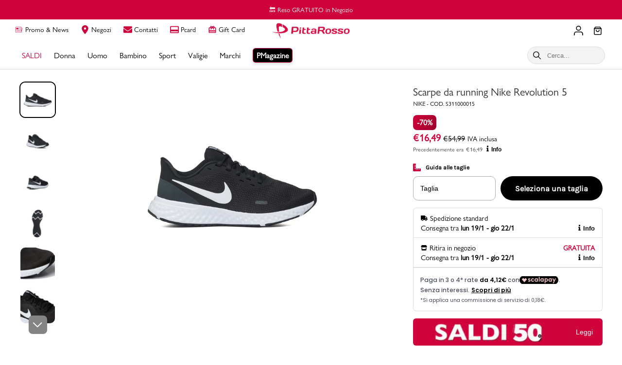

--- FILE ---
content_type: application/javascript; charset=utf-8
request_url: https://assets.pittarosso.com/_next/static/chunks/pages/it/fidelity-card-8bb91a7309383fa4.js
body_size: 1215
content:
(self.webpackChunk_N_E=self.webpackChunk_N_E||[]).push([[4006],{6080:function(e,t,a){(window.__NEXT_P=window.__NEXT_P||[]).push(["/it/fidelity-card",function(){return a(18887)}])},61048:function(e,t,a){"use strict";var n=a(85893),i=a(5379),r=a.n(i),o=a(61012),s=a(35564),l=a(58575),c=a(14605),d=a(75257),u=a(42495),m=a(14921),f=a(90148),p=a(2962),x=a(11163);t.Z=e=>{let{originUrl:t,cardPageContent:a,pageNotFoundContent:i}=e;if(void 0===a)return(0,n.jsxs)(n.Fragment,{children:[(0,n.jsx)(p.PB,{noindex:!0}),(0,n.jsx)(l.Z,{text:i.text,src:i.image.src,altText:i.image.altText})]});let g=(0,x.useRouter)(),_=[{transformations:{width:"1100"},mediaQuery:"(".concat(m.U.fromSmallDesktop,")")},{transformations:{width:"700"},mediaQuery:"(".concat(m.U.fromTablet,")")}],h={name:f.o.absoluteUrl,absoluteUrl:t};return(0,n.jsxs)(n.Fragment,{children:[(0,n.jsx)(p.PB,{title:(0,d.Z)(a.seo.title),description:a.seo.description,canonical:t.concat(g.asPath),openGraph:(0,u.l)((0,d.Z)(a.seo.title),a.seo.description,h)}),(0,n.jsxs)("div",{className:r().dynamic([["18f7d75363a3227c",[m.U.fromTablet]]])+" page-container",children:[(0,n.jsx)("div",{className:r().dynamic([["18f7d75363a3227c",[m.U.fromTablet]]])+" cardPage-image-container",children:(0,n.jsx)(s.Z,{altText:a.image.altText,src:a.image.src,lazy:!1,alternativeSizes:_,defaultSize:{width:"400"},provider:c.yC.contentchef})}),(0,n.jsx)("main",{id:"main",className:r().dynamic([["18f7d75363a3227c",[m.U.fromTablet]]])+" cardPage-text-container",children:(0,n.jsx)(o.Z,{text:a.text})})]}),(0,n.jsx)(r(),{id:"18f7d75363a3227c",dynamic:[m.U.fromTablet],children:"@media(max-width:768px){.cardPage-image-container.__jsx-style-dynamic-selector{margin:15px 25px 25px 25px;max-width:100%}.cardPage-text-container.__jsx-style-dynamic-selector .text-container h1{font-size:1.5em}}@media(".concat(m.U.fromTablet,"){.cardPage-image-container.__jsx-style-dynamic-selector{max-width:100%;margin:25px 50px 50px 50px}}")})]})}},18887:function(e,t,a){"use strict";a.r(t),a.d(t,{__N_SSP:function(){return l},default:function(){return c}});var n=a(85893),i=a(92604),r=a(61048),o=a(20702),s=a(89319),l=!0,c=(0,i.ZP)()((0,o.z)(e=>{var t;let{chefContents:a,originUrl:i}=e,o=null===(t=a.find(e=>"fidelityCard-page"===e.publicId))||void 0===t?void 0:t.payload,l=a.find(e=>e.publicId===s.default404PublicId).payload;return(0,n.jsx)(r.Z,{originUrl:i,pageNotFoundContent:l,cardPageContent:o})}))},89319:function(e,t,a){"use strict";a.r(t),a.d(t,{__N_SSP:function(){return s},default404PublicId:function(){return l}});var n=a(85893),i=a(92604),r=a(38962),o=a(20702),s=!0;let l="default-404-page";t.default=(0,i.ZP)()((0,o.z)(e=>{let t=e.chefContents.find(e=>e.publicId===l).payload;return(0,n.jsx)(r.A,{text:t.text,title:t.title,image:t.image})}))},42495:function(e,t,a){"use strict";a.d(t,{l:function(){return openGraphDefaultProps}});var n=a(90148),i=a(14562);function openGraphDefaultProps(e,t,a){return{title:e,description:t,images:function(e){switch(e.name){case n.o.absoluteUrl:return[{url:(0,i.Y)("images/Logo_PittaRosso_Negativo.png",e.absoluteUrl),alt:"pittarosso-logo-large"},{url:(0,i.Y)("images/Logo_PittaRosso_Small.png",e.absoluteUrl),alt:"pittarosso-logo-small"}];case n.o.openGraphImage:return e.images;default:return[]}}(a),type:"website"}}},90148:function(e,t,a){"use strict";var n,i;a.d(t,{o:function(){return n}}),(i=n||(n={})).absoluteUrl="absoluteUrl",i.openGraphImage="openGraphImage"}},function(e){e.O(0,[7749,1139,483,2962,8977,2604,6825,9774,2888,179],function(){return e(e.s=6080)}),_N_E=e.O()}]);

--- FILE ---
content_type: application/javascript; charset=utf-8
request_url: https://assets.pittarosso.com/_next/static/chunks/pages/it/blog-e6a89937ccf38f89.js
body_size: 6152
content:
(self.webpackChunk_N_E=self.webpackChunk_N_E||[]).push([[3420],{3565:function(e,t,l){var o,s=1/0,a=0/0,i=/^\s+|\s+$/g,c=/^[-+]0x[0-9a-f]+$/i,r=/^0b[01]+$/i,d=/^0o[0-7]+$/i,n=parseInt,p="object"==typeof l.g&&l.g&&l.g.Object===Object&&l.g,m="object"==typeof self&&self&&self.Object===Object&&self,x=p||m||Function("return this")(),k=Object.prototype.toString,g=x.Symbol,f=Math.min,b=g?g.prototype:void 0,u=b?b.toString:void 0;function isObject(e){var t=typeof e;return!!e&&("object"==t||"function"==t)}function isSymbol(e){return"symbol"==typeof e||!!e&&"object"==typeof e&&"[object Symbol]"==k.call(e)}function toNumber(e){if("number"==typeof e)return e;if(isSymbol(e))return a;if(isObject(e)){var t="function"==typeof e.valueOf?e.valueOf():e;e=isObject(t)?t+"":t}if("string"!=typeof e)return 0===e?e:+e;e=e.replace(i,"");var l=r.test(e);return l||d.test(e)?n(e.slice(2),l?2:8):c.test(e)?a:+e}function toString(e){return null==e?"":function(e){if("string"==typeof e)return e;if(isSymbol(e))return u?u.call(e):"";var t=e+"";return"0"==t&&1/e==-s?"-0":t}(e)}var y=(o=Math.round,function(e,t){var l,a,i;if(e=toNumber(e),t=f((i=(a=(l=t)?(l=toNumber(l))===s||l===-s?(l<0?-1:1)*17976931348623157e292:l==l?l:0:0===l?l:0)%1,a==a?i?a-i:a:0),292)){var c=(toString(e)+"e").split("e");return+((c=(toString(o(c[0]+"e"+(+c[1]+t)))+"e").split("e"))[0]+"e"+(+c[1]-t))}return o(e)});e.exports=y},38757:function(e,t,l){(window.__NEXT_P=window.__NEXT_P||[]).push(["/it/blog",function(){return l(69635)}])},86101:function(e,t,l){"use strict";var o=l(85893),s=l(5379),a=l.n(s),i=l(10440),c=l(74378),r=l(17419),d=l(14921),n=l(67294),p=l(68089);t.Z=e=>{let{articles:t,articleTitleType:l,step:s=4,titleHeight:m,wideMarginLeft:x=!0,wideMarginRight:k=!0,fullWidth:g=!0,onArticleClick:f}=e,{isMobile:b}=(0,c.k)(),u=(0,n.useRef)(Array(t.length)),y=(0,n.useRef)(null),h=(0,n.useRef)(new Set),A=b?1:4,[w,j]=(0,n.useState)(!1),[_,v]=(0,n.useState)(!1),S=t.length-1,U=b?1:s,z=!b;(0,n.useEffect)(()=>{if("IntersectionObserver"in window){let e=new IntersectionObserver(e=>{e.forEach(e=>{let t=parseInt(e.target.dataset.index);e.isIntersecting?h.current.add(t):h.current.delete(t),0===t&&j(e.isIntersecting),t===S&&v(e.isIntersecting)})},{root:y.current,threshold:1});return u.current.map(t=>{t&&e.observe(t)}),()=>{e.disconnect()}}},[t]);let T=x?" wide-margin-left":"",D=k?" wide-margin-right":"";return(0,o.jsxs)(o.Fragment,{children:[(0,o.jsxs)("div",{className:a().dynamic([["f961171363bd116",[d.U.fromTablet,d.U.fromSmallDesktop,r.A.desktopSmall/2,r.A.desktopSmall/2,r.A.desktopSmall/A,r.A.desktopSmall/A,d.U.fromDesktop,r.A.desktop/2-10,r.A.desktop/2-10,(r.A.desktop-(A-1)*20)/A,(r.A.desktop-(A-1)*20)/A,r.A.desktop/2-10,r.A.desktop/2-10,r.A.desktop+130,r.A.desktop/2+60,r.A.desktop/2+60]]])+" "+"wrapper ".concat(g?"full-width":"embedded"),children:[z&&(0,o.jsx)("div",{className:a().dynamic([["f961171363bd116",[d.U.fromTablet,d.U.fromSmallDesktop,r.A.desktopSmall/2,r.A.desktopSmall/2,r.A.desktopSmall/A,r.A.desktopSmall/A,d.U.fromDesktop,r.A.desktop/2-10,r.A.desktop/2-10,(r.A.desktop-(A-1)*20)/A,(r.A.desktop-(A-1)*20)/A,r.A.desktop/2-10,r.A.desktop/2-10,r.A.desktop+130,r.A.desktop/2+60,r.A.desktop/2+60]]])+" "+"navigation-arrow prev-arrow".concat(T),children:(0,o.jsx)(i.Z,{orientation:"left",onClick:()=>{let e=[...h.current].sort((e,t)=>e-t),t=e[0],l=(Math.floor(t/U)-1)*U,o=u.current[0].offsetLeft;y.current.scrollTo({left:l>0?u.current[l].offsetLeft-o:0,behavior:"smooth"})},disabled:w})}),(0,o.jsx)("ul",{ref:y,className:a().dynamic([["f961171363bd116",[d.U.fromTablet,d.U.fromSmallDesktop,r.A.desktopSmall/2,r.A.desktopSmall/2,r.A.desktopSmall/A,r.A.desktopSmall/A,d.U.fromDesktop,r.A.desktop/2-10,r.A.desktop/2-10,(r.A.desktop-(A-1)*20)/A,(r.A.desktop-(A-1)*20)/A,r.A.desktop/2-10,r.A.desktop/2-10,r.A.desktop+130,r.A.desktop/2+60,r.A.desktop/2+60]]])+" "+"carousel hide-scrollbar".concat(T).concat(D),children:t.map((e,t)=>(0,o.jsx)("li",{ref:e=>{u.current[t]=e},"data-index":t,className:a().dynamic([["f961171363bd116",[d.U.fromTablet,d.U.fromSmallDesktop,r.A.desktopSmall/2,r.A.desktopSmall/2,r.A.desktopSmall/A,r.A.desktopSmall/A,d.U.fromDesktop,r.A.desktop/2-10,r.A.desktop/2-10,(r.A.desktop-(A-1)*20)/A,(r.A.desktop-(A-1)*20)/A,r.A.desktop/2-10,r.A.desktop/2-10,r.A.desktop+130,r.A.desktop/2+60,r.A.desktop/2+60]]])+" slide",children:(0,o.jsx)(p.Z,{article:e,titleType:l,titleHeight:m,onClick:f})},"".concat(e.slug,"_").concat(t)))}),z&&(0,o.jsx)("div",{className:a().dynamic([["f961171363bd116",[d.U.fromTablet,d.U.fromSmallDesktop,r.A.desktopSmall/2,r.A.desktopSmall/2,r.A.desktopSmall/A,r.A.desktopSmall/A,d.U.fromDesktop,r.A.desktop/2-10,r.A.desktop/2-10,(r.A.desktop-(A-1)*20)/A,(r.A.desktop-(A-1)*20)/A,r.A.desktop/2-10,r.A.desktop/2-10,r.A.desktop+130,r.A.desktop/2+60,r.A.desktop/2+60]]])+" "+"navigation-arrow next-arrow".concat(D),children:(0,o.jsx)(i.Z,{orientation:"right",onClick:()=>{let e=[...h.current].sort((e,t)=>e-t),t=e[0],l=_?S-U+1:(Math.floor(t/U)+1)*U,o=u.current[0].offsetLeft;y.current.scrollTo({left:l<S?u.current[l].offsetLeft-o:y.current.scrollWidth-y.current.clientWidth,behavior:"smooth"})},disabled:_})})]}),(0,o.jsx)(a(),{id:"f961171363bd116",dynamic:[d.U.fromTablet,d.U.fromSmallDesktop,r.A.desktopSmall/2,r.A.desktopSmall/2,r.A.desktopSmall/A,r.A.desktopSmall/A,d.U.fromDesktop,r.A.desktop/2-10,r.A.desktop/2-10,(r.A.desktop-(A-1)*20)/A,(r.A.desktop-(A-1)*20)/A,r.A.desktop/2-10,r.A.desktop/2-10,r.A.desktop+130,r.A.desktop/2+60,r.A.desktop/2+60],children:"ul.__jsx-style-dynamic-selector{list-style:none;margin:0;padding:0}.wrapper.__jsx-style-dynamic-selector{position:relative;width:100%;overflow:hidden}.carousel.__jsx-style-dynamic-selector{display:-webkit-box;display:-webkit-flex;display:-moz-box;display:-ms-flexbox;display:flex;width:100%;overflow-x:auto;-webkit-scroll-snap-type:x mandatory;-ms-scroll-snap-type:x mandatory;scroll-snap-type:x mandatory;padding:20px 0;scroll-padding-left:20px;scroll-padding-right:20px}.slide.__jsx-style-dynamic-selector{-webkit-box-flex:0;-webkit-flex:0 0 80%;-moz-box-flex:0;-ms-flex:0 0 80%;flex:0 0 80%;width:80%;scroll-snap-align:start}.slide.__jsx-style-dynamic-selector:first-child{margin-left:20px}.slide.__jsx-style-dynamic-selector:last-child{margin-right:20px}.slide.__jsx-style-dynamic-selector:nth-child(n+2){margin-left:10px}.slide.__jsx-style-dynamic-selector>.card{height:100%}.bullets.__jsx-style-dynamic-selector{position:absolute;left:0;top:-18px;width:100%;display:-webkit-box;display:-webkit-flex;display:-moz-box;display:-ms-flexbox;display:flex;-webkit-box-pack:center;-webkit-justify-content:center;-moz-box-pack:center;-ms-flex-pack:center;justify-content:center;z-index:var(--submenu-zindex)}.navigation-arrow.__jsx-style-dynamic-selector{position:absolute;top:50%;margin-top:-21px;z-index:1}.navigation-arrow.__jsx-style-dynamic-selector .navigation-arrow:disabled{display:none}.prev-arrow.__jsx-style-dynamic-selector{left:20px}.next-arrow.__jsx-style-dynamic-selector{right:20px}.hide-scrollbar.__jsx-style-dynamic-selector{-ms-overflow-style:none;scrollbar-width:none}.hide-scrollbar.__jsx-style-dynamic-selector::-webkit-scrollbar{display:none}@media(".concat(d.U.fromTablet,"){.embedded.__jsx-style-dynamic-selector .slide:first-child{margin-left:110px;scroll-margin-left:110px}.embedded.__jsx-style-dynamic-selector .slide:last-child{margin-right:110px;scroll-margin-right:110px}}@media(").concat(d.U.fromSmallDesktop,"){.embedded.__jsx-style-dynamic-selector .carousel.__jsx-style-dynamic-selector{scroll-padding-left:-webkit-calc(50vw - ").concat(r.A.desktopSmall/2,"px);scroll-padding-left:-moz-calc(50vw - ").concat(r.A.desktopSmall/2,"px);scroll-padding-left:calc(50vw - ").concat(r.A.desktopSmall/2,"px);scroll-padding-right:-webkit-calc(\n              50vw - ").concat(r.A.desktopSmall/2,"px\n            );scroll-padding-right:-moz-calc(\n              50vw - ").concat(r.A.desktopSmall/2,"px\n            );scroll-padding-right:calc(\n              50vw - ").concat(r.A.desktopSmall/2,"px\n            )}.slide.__jsx-style-dynamic-selector{-webkit-box-flex:0;-webkit-flex:0 0 ").concat(r.A.desktopSmall/A,"px;-moz-box-flex:0;-ms-flex:0 0 ").concat(r.A.desktopSmall/A,"px;flex:0 0 ").concat(r.A.desktopSmall/A,"px;width:").concat(r.A.desktopSmall/A,"px}.slide.__jsx-style-dynamic-selector:nth-child(n+2){margin-left:20px}}@media(").concat(d.U.fromDesktop,"){.carousel.wide-margin-left.__jsx-style-dynamic-selector{scroll-padding-left:-webkit-calc(50vw - ").concat(r.A.desktop/2-10,"px);scroll-padding-left:-moz-calc(50vw - ").concat(r.A.desktop/2-10,"px);scroll-padding-left:calc(50vw - ").concat(r.A.desktop/2-10,"px)}.carousel.wide-margin-right.__jsx-style-dynamic-selector{scroll-padding-right:-webkit-calc(\n              50vw - ").concat(r.A.desktop/2-10,"px\n            );scroll-padding-right:-moz-calc(\n              50vw - ").concat(r.A.desktop/2-10,"px\n            );scroll-padding-right:calc(\n              50vw - ").concat(r.A.desktop/2-10,"px\n            )}.slide.__jsx-style-dynamic-selector{-webkit-box-flex:0;-webkit-flex:0 0 ").concat((r.A.desktop-(A-1)*20)/A,"px;-moz-box-flex:0;-ms-flex:0 0 ").concat((r.A.desktop-(A-1)*20)/A,"px;flex:0 0 ").concat((r.A.desktop-(A-1)*20)/A,"px;width:").concat((r.A.desktop-(A-1)*20)/A,"px}.wide-margin-left.__jsx-style-dynamic-selector .slide.__jsx-style-dynamic-selector:first-child{margin-left:-webkit-calc(50vw - ").concat(r.A.desktop/2-10,"px);margin-left:-moz-calc(50vw - ").concat(r.A.desktop/2-10,"px);margin-left:calc(50vw - ").concat(r.A.desktop/2-10,"px)}.wide-margin-right.__jsx-style-dynamic-selector .slide.__jsx-style-dynamic-selector:last-child{margin-right:-webkit-calc(50vw - ").concat(r.A.desktop/2-10,"px);margin-right:-moz-calc(50vw - ").concat(r.A.desktop/2-10,"px);margin-right:calc(50vw - ").concat(r.A.desktop/2-10,"px)}}@media(min-width:").concat(r.A.desktop+130,"px){.prev-arrow.wide-margin-left.__jsx-style-dynamic-selector{left:-webkit-calc(50vw - ").concat(r.A.desktop/2+60,"px);left:-moz-calc(50vw - ").concat(r.A.desktop/2+60,"px);left:calc(50vw - ").concat(r.A.desktop/2+60,"px)}.next-arrow.wide-margin-right.__jsx-style-dynamic-selector{right:-webkit-calc(50vw - ").concat(r.A.desktop/2+60,"px);right:-moz-calc(50vw - ").concat(r.A.desktop/2+60,"px);right:calc(50vw - ").concat(r.A.desktop/2+60,"px)}}")})]})}},6977:function(e,t,l){"use strict";var o=l(85893),s=l(5379),a=l.n(s),i=l(68089),c=l(17419),r=l(14921);t.Z=e=>{let{title:t,titleColor:l,articles:s,articleTitleType:d,background:n="#2F0605"}=e;return(0,o.jsxs)(o.Fragment,{children:[(0,o.jsx)("div",{className:a().dynamic([["3dd81d63eca7fd48",[c.A.desktop,l||"black",n,r.U.fromSmallDesktop]]])+" highlighted-articles",children:(0,o.jsxs)("div",{className:a().dynamic([["3dd81d63eca7fd48",[c.A.desktop,l||"black",n,r.U.fromSmallDesktop]]])+" container",children:[(0,o.jsx)("h2",{className:a().dynamic([["3dd81d63eca7fd48",[c.A.desktop,l||"black",n,r.U.fromSmallDesktop]]])+" title",children:t}),(0,o.jsx)("div",{className:a().dynamic([["3dd81d63eca7fd48",[c.A.desktop,l||"black",n,r.U.fromSmallDesktop]]])+" articles-list",children:s.map(e=>(0,o.jsx)(i.Z,{article:e,titleType:d,highlighted:!0},e.slug))})]})}),(0,o.jsx)(a(),{id:"3dd81d63eca7fd48",dynamic:[c.A.desktop,l||"black",n,r.U.fromSmallDesktop],children:"ul.__jsx-style-dynamic-selector{list-style:none;padding:0;margin:0}.container.__jsx-style-dynamic-selector{width:100%;max-width:".concat(c.A.desktop,"px;margin:0 auto}.highlighted-articles.__jsx-style-dynamic-selector{padding:16px 0 0;color:").concat(l||"black",";background:").concat(n,"}.title.__jsx-style-dynamic-selector{padding:16px 20px;font-size:28px;font-weight:var(--font-weight-medium)}.articles-list.__jsx-style-dynamic-selector{display:grid;gap:16px;grid-template-rows:repeat(3,340px)}@media(").concat(r.U.fromSmallDesktop,"){.articles-list.__jsx-style-dynamic-selector{padding:0 20px;-webkit-box-sizing:border-box;-moz-box-sizing:border-box;box-sizing:border-box;grid-template-rows:repeat(2,340px);grid-template-columns:repeat(2,1fr)}.articles-list.__jsx-style-dynamic-selector>:first-child{grid-row:span 2}}")})]})}},88515:function(e,t,l){"use strict";l.r(t),l.d(t,{default:function(){return ByTags}});var o=l(85893),s=l(5379),a=l.n(s),i=l(63761),loader=()=>(0,o.jsxs)("div",{className:"jsx-cb5c047b74c4013a story",children:[(0,o.jsxs)("div",{className:"jsx-cb5c047b74c4013a content",children:[(0,o.jsx)("div",{className:"jsx-cb5c047b74c4013a category",children:(0,o.jsx)(i.j,{w:"30px",h:"14px"})}),(0,o.jsxs)("div",{className:"jsx-cb5c047b74c4013a title ellipsis-3-lines",children:[(0,o.jsx)(i.j,{w:"60%",h:"22px"}),(0,o.jsx)(i.j,{w:"55%",h:"22px"}),(0,o.jsx)(i.j,{w:"70%",h:"22px"})]})]}),(0,o.jsx)("div",{className:"jsx-cb5c047b74c4013a slide"}),(0,o.jsx)(a(),{id:"cb5c047b74c4013a",children:".story.jsx-cb5c047b74c4013a{position:relative;-webkit-border-radius:10px;-moz-border-radius:10px;border-radius:10px;overflow:hidden}.content.jsx-cb5c047b74c4013a{position:absolute;bottom:0;left:0;padding:0 12px 15px;width:100%;-webkit-box-sizing:border-box;-moz-box-sizing:border-box;box-sizing:border-box;color:white;background:-webkit-linear-gradient(bottom,#0009,transparent);background:-moz-linear-gradient(bottom,#0009,transparent);background:-o-linear-gradient(bottom,#0009,transparent);background:linear-gradient(to top,#0009,transparent)}.ellipsis-2-lines.jsx-cb5c047b74c4013a{display:-webkit-box;-webkit-line-clamp:2;-webkit-box-orient:vertical;overflow:hidden;-o-text-overflow:ellipsis;text-overflow:ellipsis}.category.jsx-cb5c047b74c4013a{font-size:14px;font-style:italic;font-weight:bold}.title.jsx-cb5c047b74c4013a{font-size:18px;font-weight:bold;text-transform:uppercase;margin:2px 0;height:64px}.description.jsx-cb5c047b74c4013a{font-size:18px}.slide.jsx-cb5c047b74c4013a{width:100%;height:400px;background:#dddbdd}"})]}),c=l(44623),r=l(9764),d=l(17419),n=l(14921),p=l(61139),m=l(5152),x=l.n(m),k=l(67294);let g=x()(()=>Promise.all([l.e(6795),l.e(1295),l.e(3713)]).then(l.bind(l,71295)),{loadableGenerated:{webpack:()=>[71295]},ssr:!1}),f=[,,,,].fill(null);var ByTags=e=>{let{title:t,tags:l,titleColor:s,backgroundColor:i,wideMarginLeft:m=!0,wideMarginRight:x=!0,...b}=e,{isMobile:u}=(0,c.k)(),[y,h]=(0,k.useState)(),A=u?1:4;return(0,k.useEffect)(()=>{r.S.searchPublishedContents({skip:0,take:8,contentDefinition:"blog-story",propFilters:{condition:p.LogicalOperators.OR,items:l.map(e=>({field:"tagsSlug",operator:p.Operators.CONTAINS_IC,value:e}))},sorting:[{fieldName:"publishedOn",ascending:!1}]}).then(e=>{h(null==e?void 0:e.items.map(e=>e.payload))})},[l]),y?(0,o.jsx)(g,{title:t,stories:y,titleColor:s,backgroundColor:i,wideMarginLeft:m,wideMarginRight:x,...b}):(0,o.jsxs)(o.Fragment,{children:[(0,o.jsxs)("div",{className:a().dynamic([["80dfac46711c40f3",[i||"#000000",s||"white",d.A.desktop,n.U.fromTablet,n.U.fromSmallDesktop,d.A.desktopSmall/A,d.A.desktopSmall/A,n.U.fromDesktop,d.A.desktop/2-10,d.A.desktop/2-10,(d.A.desktop-(A-1)*20)/A,(d.A.desktop-(A-1)*20)/A,d.A.desktop/2-10,d.A.desktop/2-10]]])+" wrapper",children:[(0,o.jsx)("div",{className:a().dynamic([["80dfac46711c40f3",[i||"#000000",s||"white",d.A.desktop,n.U.fromTablet,n.U.fromSmallDesktop,d.A.desktopSmall/A,d.A.desktopSmall/A,n.U.fromDesktop,d.A.desktop/2-10,d.A.desktop/2-10,(d.A.desktop-(A-1)*20)/A,(d.A.desktop-(A-1)*20)/A,d.A.desktop/2-10,d.A.desktop/2-10]]])+" container header",children:t&&(0,o.jsx)("h2",{className:a().dynamic([["80dfac46711c40f3",[i||"#000000",s||"white",d.A.desktop,n.U.fromTablet,n.U.fromSmallDesktop,d.A.desktopSmall/A,d.A.desktopSmall/A,n.U.fromDesktop,d.A.desktop/2-10,d.A.desktop/2-10,(d.A.desktop-(A-1)*20)/A,(d.A.desktop-(A-1)*20)/A,d.A.desktop/2-10,d.A.desktop/2-10]]])+" title",children:t})}),(0,o.jsx)("div",{className:a().dynamic([["80dfac46711c40f3",[i||"#000000",s||"white",d.A.desktop,n.U.fromTablet,n.U.fromSmallDesktop,d.A.desktopSmall/A,d.A.desktopSmall/A,n.U.fromDesktop,d.A.desktop/2-10,d.A.desktop/2-10,(d.A.desktop-(A-1)*20)/A,(d.A.desktop-(A-1)*20)/A,d.A.desktop/2-10,d.A.desktop/2-10]]])+" slider",children:(0,o.jsx)("ul",{className:a().dynamic([["80dfac46711c40f3",[i||"#000000",s||"white",d.A.desktop,n.U.fromTablet,n.U.fromSmallDesktop,d.A.desktopSmall/A,d.A.desktopSmall/A,n.U.fromDesktop,d.A.desktop/2-10,d.A.desktop/2-10,(d.A.desktop-(A-1)*20)/A,(d.A.desktop-(A-1)*20)/A,d.A.desktop/2-10,d.A.desktop/2-10]]])+" "+"carousel hide-scrollbar".concat(m?" wide-margin-left":"").concat(x?" wide-margin-right":""),children:f.map((e,t)=>(0,o.jsx)("li",{"data-index":t,className:a().dynamic([["80dfac46711c40f3",[i||"#000000",s||"white",d.A.desktop,n.U.fromTablet,n.U.fromSmallDesktop,d.A.desktopSmall/A,d.A.desktopSmall/A,n.U.fromDesktop,d.A.desktop/2-10,d.A.desktop/2-10,(d.A.desktop-(A-1)*20)/A,(d.A.desktop-(A-1)*20)/A,d.A.desktop/2-10,d.A.desktop/2-10]]])+" slide",children:(0,o.jsx)(loader,{})}))})})]}),(0,o.jsx)(a(),{id:"80dfac46711c40f3",dynamic:[i||"#000000",s||"white",d.A.desktop,n.U.fromTablet,n.U.fromSmallDesktop,d.A.desktopSmall/A,d.A.desktopSmall/A,n.U.fromDesktop,d.A.desktop/2-10,d.A.desktop/2-10,(d.A.desktop-(A-1)*20)/A,(d.A.desktop-(A-1)*20)/A,d.A.desktop/2-10,d.A.desktop/2-10],children:"ul.__jsx-style-dynamic-selector{list-style:none;margin:0;padding:0}.wrapper.__jsx-style-dynamic-selector{width:100%;position:relative;padding:20px 0;background:".concat(i||"#000000","}.title.__jsx-style-dynamic-selector{padding:0;margin:0;color:").concat(s||"white","}.container.__jsx-style-dynamic-selector{width:100%;max-width:").concat(d.A.desktop,"px;margin:0 auto;padding:0 24px;-webkit-box-sizing:border-box;-moz-box-sizing:border-box;box-sizing:border-box}.carousel.__jsx-style-dynamic-selector{display:-webkit-box;display:-webkit-flex;display:-moz-box;display:-ms-flexbox;display:flex;width:100%;overflow-x:scroll;-webkit-scroll-snap-type:x mandatory;-ms-scroll-snap-type:x mandatory;scroll-snap-type:x mandatory;padding:20px 0;scroll-padding-left:20px;scroll-padding-right:20px}.slide.__jsx-style-dynamic-selector{-webkit-box-flex:0;-webkit-flex:0 0 80%;-moz-box-flex:0;-ms-flex:0 0 80%;flex:0 0 80%;width:80%;scroll-snap-align:start}.slide.__jsx-style-dynamic-selector:first-child{margin-left:20px}.slide.__jsx-style-dynamic-selector:last-child{margin-right:20px}.slide.__jsx-style-dynamic-selector:nth-child(n+2){margin-left:10px}.slide.__jsx-style-dynamic-selector>.card{height:100%}.hide-scrollbar.__jsx-style-dynamic-selector{-ms-overflow-style:none;scrollbar-width:none}.hide-scrollbar.__jsx-style-dynamic-selector::-webkit-scrollbar{display:none}@media(").concat(n.U.fromTablet,"){.wrapper.__jsx-style-dynamic-selector{padding:30px 0}.container.__jsx-style-dynamic-selector{padding:0 110px}}@media(").concat(n.U.fromSmallDesktop,"){.slide.__jsx-style-dynamic-selector{-webkit-box-flex:0;-webkit-flex:0 0 ").concat(d.A.desktopSmall/A,"px;-moz-box-flex:0;-ms-flex:0 0 ").concat(d.A.desktopSmall/A,"px;flex:0 0 ").concat(d.A.desktopSmall/A,"px;width:").concat(d.A.desktopSmall/A,"px}.slide.__jsx-style-dynamic-selector:nth-child(n+2){margin-left:20px}}@media(").concat(n.U.fromDesktop,"){.container.__jsx-style-dynamic-selector{padding:0 20px}.carousel.wide-margin-left.__jsx-style-dynamic-selector{scroll-padding-left:-webkit-calc(50vw - ").concat(d.A.desktop/2-10,"px);scroll-padding-left:-moz-calc(50vw - ").concat(d.A.desktop/2-10,"px);scroll-padding-left:calc(50vw - ").concat(d.A.desktop/2-10,"px)}.carousel.wide-margin-right.__jsx-style-dynamic-selector{scroll-padding-right:-webkit-calc(\n              50vw - ").concat(d.A.desktop/2-10,"px\n            );scroll-padding-right:-moz-calc(\n              50vw - ").concat(d.A.desktop/2-10,"px\n            );scroll-padding-right:calc(\n              50vw - ").concat(d.A.desktop/2-10,"px\n            )}.slide.__jsx-style-dynamic-selector{-webkit-box-flex:0;-webkit-flex:0 0 ").concat((d.A.desktop-(A-1)*20)/A,"px;-moz-box-flex:0;-ms-flex:0 0 ").concat((d.A.desktop-(A-1)*20)/A,"px;flex:0 0 ").concat((d.A.desktop-(A-1)*20)/A,"px;width:").concat((d.A.desktop-(A-1)*20)/A,"px}.wide-margin-left.__jsx-style-dynamic-selector .slide.__jsx-style-dynamic-selector:first-child{margin-left:-webkit-calc(50vw - ").concat(d.A.desktop/2-10,"px);margin-left:-moz-calc(50vw - ").concat(d.A.desktop/2-10,"px);margin-left:calc(50vw - ").concat(d.A.desktop/2-10,"px)}.wide-margin-right.__jsx-style-dynamic-selector .slide.__jsx-style-dynamic-selector:last-child{margin-right:-webkit-calc(50vw - ").concat(d.A.desktop/2-10,"px);margin-right:-moz-calc(50vw - ").concat(d.A.desktop/2-10,"px);margin-right:calc(50vw - ").concat(d.A.desktop/2-10,"px)}}")})]})}},6608:function(e,t,l){"use strict";var o=l(85893),s=l(20426),a=l(14605),i=l(25914),c=l(45833);t.Z=e=>{let{canonicalUrl:t,articles:l}=e,{currentStorePath:r}=(0,s.D)();return(0,o.jsxs)(o.Fragment,{children:[(0,o.jsx)("script",{type:"application/ld+json",dangerouslySetInnerHTML:{__html:JSON.stringify({"@context":"https://schema.org","@type":"WebSite",url:t})}}),(0,o.jsx)("script",{type:"application/ld+json",dangerouslySetInnerHTML:{__html:JSON.stringify({"@context":"http://schema.org","@type":"ItemList",url:t,numberOfItems:l.length,itemListElement:l.map((e,t)=>{let l=(0,a.oM)((0,c.T)(e.image.src),{width:"600"});return{"@type":"ListItem",position:t+1,image:l,url:(0,i.IC)(r,e.slug),name:e.title}})})}})]})}},69635:function(e,t,l){"use strict";l.r(t),l.d(t,{__N_SSP:function(){return I},blogPagePublicId:function(){return F},default:function(){return O}});var o=l(85893),s=l(5379),a=l.n(s),i=l(6977),c=l(78733),r=l(22829),d=l(81182),n=l(42677),p=l(99681),m=l(86101),x=l(17419),k=l(14921),Sections_ArticlesCarouselBlock=e=>{let{title:t,articles:l,titleColor:s,backgroundColor:i}=e;return(0,o.jsxs)("div",{className:a().dynamic([["6471dfe0045b658b",[i||"#F4F4F4",s||"black",x.A.desktop,k.U.fromTablet,k.U.fromDesktop]]])+" wrapper",children:[(0,o.jsx)("div",{className:a().dynamic([["6471dfe0045b658b",[i||"#F4F4F4",s||"black",x.A.desktop,k.U.fromTablet,k.U.fromDesktop]]])+" container header",children:t&&(0,o.jsx)("h2",{className:a().dynamic([["6471dfe0045b658b",[i||"#F4F4F4",s||"black",x.A.desktop,k.U.fromTablet,k.U.fromDesktop]]])+" title",children:t})}),(0,o.jsx)(m.Z,{articles:l,titleHeight:60}),(0,o.jsx)(a(),{id:"6471dfe0045b658b",dynamic:[i||"#F4F4F4",s||"black",x.A.desktop,k.U.fromTablet,k.U.fromDesktop],children:".wrapper.__jsx-style-dynamic-selector{padding:20px 0;background:".concat(i||"#F4F4F4","}.title.__jsx-style-dynamic-selector{padding:0;margin:0;color:").concat(s||"black","}.container.__jsx-style-dynamic-selector{width:100%;max-width:").concat(x.A.desktop,"px;margin:0 auto;padding:0 24px;-webkit-box-sizing:border-box;-moz-box-sizing:border-box;box-sizing:border-box}@media(").concat(k.U.fromTablet,"){.wrapper.__jsx-style-dynamic-selector{padding:30px 0}}@media(").concat(k.U.fromDesktop,"){.container.__jsx-style-dynamic-selector{padding:0 20px}}")})]})},g=l(71295),f=l(88515),Sections=e=>{let{sections:t,background:l,articles:s,initialIndex:a}=e,i=0,r=t.reduce((e,t)=>{if("articlesList"===t.name){let l=i;i+=t.value.articlesCount;let o=s.slice(l,i);e.push({articles:o,initialIndex:a+l})}return e},[]);return(0,o.jsxs)(o.Fragment,{children:[t.map((e,t)=>{switch(e.name){case"articlesList":let s=r.shift();return s.articles.length?(0,o.jsx)(c.Z,{background:l,articles:s.articles,articleTitleType:"h2",initialIndex:s.initialIndex},"".concat(e.name,"_").concat(t)):null;case"highlightedArticles":return(0,o.jsx)(Sections_ArticlesCarouselBlock,{title:e.value.title,titleColor:e.value.titleColor,backgroundColor:e.value.backgroundColor,articles:e.value.articles},"".concat(e.name,"-").concat(t));case"collectionStrip":return(0,o.jsx)(n.Z,{title:e.value.title,titleColor:e.value.titleColor,background:e.value.backgroundColor,collectionHandle:e.value.collectionHandle,fullWidth:!0},"".concat(e.name,"-").concat(t));case"highlightedProducts":return(0,o.jsx)(p.Z,{title:e.value.title,titleColor:e.value.titleColor,background:e.value.backgroundColor,productHandles:e.value.productHandles,fullWidth:!0},"".concat(e.name,"-").concat(t));case"highlightedStories":return(0,o.jsx)(g.default,{title:e.value.title,titleColor:e.value.titleColor,backgroundColor:e.value.backgroundColor,stories:e.value.stories},"".concat(e.name,"-").concat(t));case"storyTagStrip":return(0,o.jsx)(f.default,{title:e.value.title,titleColor:e.value.titleColor,backgroundColor:e.value.backgroundColor,tags:e.value.tagsSlug.split(" ")},"".concat(e.name,"-").concat(t));default:return null}}),i<s.length&&(0,o.jsx)(c.Z,{background:l,articles:s.slice(i),articleTitleType:"h2",initialIndex:i})]})},b=l(6608),u=l(69885),y=l(8868),h=l(92604),A=l(38962),w=l(82779),j=l(20702),_=l(14562),v=l(75257),S=l(42495),U=l(90148),z=l(2962),T=l(9008),D=l.n(T),N=l(11163),C=l(89319),I=!0;let F="blog-page";var O=(0,h.ZP)()((0,j.z)(e=>{var t,l,s;let{absoluteUrl:n,chefContents:p,articles:m,initialIndex:x,page:k,prevPage:g,nextPage:f,tag:h,notFound:j}=e;if(j){let e=null===(s=p.find(e=>e.publicId===C.default404PublicId))||void 0===s?void 0:s.payload;return(0,o.jsx)(A.A,{text:e.text,title:e.title,image:e.image})}let T=null===(t=p.find(e=>e.publicId===F))||void 0===t?void 0:t.payload,I=(0,v.Z)(T.seoTitle||T.title),O=T.seoDescription||T.description,Z=(0,N.useRouter)(),P=!!h,L=P?null:"".concat(n).concat(Z.asPath);L&&k>1&&(L+="?page=".concat(k));let B={name:U.o.absoluteUrl,absoluteUrl:n},{categories:M,image:E}=p.find(e=>e.publicId===y.no.blogMenu).payload,H=0===x&&T.highlightedArticles&&null==h,R=0===x&&(null===(l=T.sections)||void 0===l?void 0:l.length)>0;return(0,o.jsxs)(o.Fragment,{children:[(0,o.jsxs)(D(),{children:[(0,o.jsx)(w.Z,{}),(0,o.jsx)(u.Z,{}),L&&(0,o.jsx)(b.Z,{canonicalUrl:L,articles:m})]}),(0,o.jsx)(z.PB,{title:I,description:O,canonical:L,openGraph:(0,S.l)((0,v.Z)(T.seoTitle),O,B),noindex:P}),(0,o.jsxs)("main",{id:"main",className:"jsx-ab0546cc05e66d78",children:[(0,o.jsx)("a",{href:"#articles",className:"jsx-ab0546cc05e66d78 screen-readers-only",children:"Vai agli articoli"}),(0,o.jsx)(d.Z,{title:T.title,titleImage:(0,_.Y)("images/p_mag_white.png"),description:T.description,categories:M,blogThumbPublicId:E.publicId,background:T.headerBackground,tags:T.tags,currentTag:h}),(0,o.jsxs)("div",{id:"articles",role:"region",className:"jsx-ab0546cc05e66d78",children:[H&&(0,o.jsx)(i.Z,{title:T.highlightedArticles.title||"Articoli pi\xf9 recenti",titleColor:T.articlesTitleColor,background:T.articlesBackground,articles:T.highlightedArticles.articles,articleTitleType:"h2"}),R?(0,o.jsx)(Sections,{sections:T.sections,background:T.articlesBackground,articles:m,initialIndex:x}):(0,o.jsx)(c.Z,{background:T.articlesBackground,articles:m,articleTitleType:"h2",tags:h?T.tags.filter(e=>{let{slug:t}=e;return t!==h.slug}):T.tags,initialIndex:x,queryParams:h?"tag=".concat(h.slug):""})]})]}),(g||f)&&(0,o.jsx)(r.Z,{background:T.articlesBackground,prevPage:g,nextPage:f}),(0,o.jsx)(a(),{id:"ab0546cc05e66d78",children:".screen-readers-only{position:absolute;width:1px;height:1px;margin:-1px;padding:0;overflow:hidden;clip:rect(0,0,0,0);white-space:nowrap;border:0}"})]})}))}},function(e){e.O(0,[7749,1139,483,2962,8977,5675,931,6795,2604,6825,4697,5282,8089,4484,8874,864,1295,5825,3861,6266,8733,9774,2888,179],function(){return e(e.s=38757)}),_N_E=e.O()}]);

--- FILE ---
content_type: application/javascript; charset=utf-8
request_url: https://assets.pittarosso.com/_next/static/chunks/2707.ec2e939f9266f1a1.js
body_size: 9890
content:
"use strict";(self.webpackChunk_N_E=self.webpackChunk_N_E||[]).push([[2707],{45308:function(e,t,n){var s,i,a,o;n.d(t,{Z:function(){return s},q:function(){return i}}),(a=s||(s={})).PRIMARY="primary",a.SECONDARY="secondary",a.SUCCESS="success",a.INFO="info",a.OUTLINE="outline",a.INVERTED="inverted",(o=i||(i={})).LARGE="lg",o.MEDIUM="md",o.SMALL="sm",o.XSMALL="xsm"},77256:function(e,t,n){var s=n(85893),i=n(5379),a=n.n(i),o=n(14921),c=n(67294);let r=(0,c.forwardRef)((e,t)=>{let{text:n,type:i,style:c,size:r,rounded:l=!0,disable:d,onClick:m,...p}=e;return(0,s.jsxs)(s.Fragment,{children:[(0,s.jsx)("button",{...p,ref:t,onClick:e=>{"function"==typeof m&&"button"===i&&(e.preventDefault(),m(e))},type:i,disabled:d,className:a().dynamic([["f2ad42b4a7aaaba7",[o.U.fromSmallDesktop]]])+" "+"button ".concat(c," ").concat(r," ").concat(l?"rounded":"smooth"),children:n}),(0,s.jsx)(a(),{id:"f2ad42b4a7aaaba7",dynamic:[o.U.fromSmallDesktop],children:".button.__jsx-style-dynamic-selector{display:-webkit-box;display:-webkit-flex;display:-moz-box;display:-ms-flexbox;display:flex;-webkit-box-pack:center;-webkit-justify-content:center;-moz-box-pack:center;-ms-flex-pack:center;justify-content:center;-webkit-box-align:center;-webkit-align-items:center;-moz-box-align:center;-ms-flex-align:center;align-items:center;white-space:nowrap;width:100%;font-family:var(--secondary-font);cursor:pointer;border:none;text-decoration:none}.button.__jsx-style-dynamic-selector:disabled{cursor:not-allowed;opacity:.5}.lg.__jsx-style-dynamic-selector{font-size:16px;font-weight:var(--font-weight-medium);height:50px;padding:0 25px}.lg.rounded.__jsx-style-dynamic-selector{-webkit-border-radius:25px;-moz-border-radius:25px;border-radius:25px}.md.__jsx-style-dynamic-selector{font-size:16px;font-weight:var(--font-weight-medium);height:44px;padding:0 22px}.md.rounded.__jsx-style-dynamic-selector{-webkit-border-radius:22px;-moz-border-radius:22px;border-radius:22px}.sm.__jsx-style-dynamic-selector{font-size:16px;height:35px;padding:0 18px}.sm.rounded.__jsx-style-dynamic-selector{-webkit-border-radius:18px;-moz-border-radius:18px;border-radius:18px}.xsm.__jsx-style-dynamic-selector{padding:6px 10px;height:34px;font-size:14px}.xsm.rounded.__jsx-style-dynamic-selector{-webkit-border-radius:18px;-moz-border-radius:18px;border-radius:18px}.smooth.__jsx-style-dynamic-selector{-webkit-border-radius:12px;-moz-border-radius:12px;border-radius:12px}.primary.__jsx-style-dynamic-selector{color:var(--secondary-color);background:-webkit-linear-gradient(left,#e40441,#9f002c);background:-moz-linear-gradient(left,#e40441,#9f002c);background:-o-linear-gradient(left,#e40441,#9f002c);background:linear-gradient(to right,#e40441,#9f002c)}.primary.__jsx-style-dynamic-selector:hover{background:#9f002c}.secondary.__jsx-style-dynamic-selector{color:var(--text-color);background:var(--secondary-color);border:1px solid#ababab}.secondary.__jsx-style-dynamic-selector:hover{background:#f1f1f1;border-color:var(--text-color)}.success.__jsx-style-dynamic-selector{color:var(--secondary-color);background:-webkit-linear-gradient(left,green,darkgreen);background:-moz-linear-gradient(left,green,darkgreen);background:-o-linear-gradient(left,green,darkgreen);background:linear-gradient(to right,green,darkgreen)}.success.__jsx-style-dynamic-selector:hover{background:darkgreen}.info.__jsx-style-dynamic-selector{color:var(--secondary-color);background:var(--text-color)}.info.__jsx-style-dynamic-selector:hover{background:#3e3e3e}.outline.__jsx-style-dynamic-selector{color:var(--secondary-color);background:transparent;border:2px solid var(--secondary-color)}.outline.__jsx-style-dynamic-selector:hover{color:var(--text-color);background:var(--secondary-color)}.inverted.__jsx-style-dynamic-selector{color:var(--secondary-color);background:var(--text-color);border:2px solid var(--text-color)}.outline.__jsx-style-dynamic-selector:hover{background:var(--text-color-light)}@media(".concat(o.U.fromSmallDesktop,"){.xsm.__jsx-style-dynamic-selector{height:30px}}")})]})});t.Z=r},38218:function(e,t,n){n.d(t,{AH:function(){return i},F7:function(){return a},HK:function(){return s},I:function(){return o},pJ:function(){return c}});let s="header-menu",i="page_menu",a=56,o=57,c=51},82707:function(e,t,n){n.r(t),n.d(t,{default:function(){return layout_Header}});var s=n(85893),i=n(5379),a=n.n(i),o=n(97314),c=n(44623),r=n(42267),l=n(52525),d=n(14562),m=n(25675),p=n.n(m),x=n(67294),u=n(54490),b=n(86896);let y=(0,u.vU)({ACCOUNT_LABEL:{id:"Home.HeaderAccountIcon.label",defaultMessage:"Il tuo account"}});var f=x.memo(()=>{let e=(0,l.n)(),{isMobile:t}=(0,c.k)(),n=(0,r.b)(),i=(0,b.Z)();return(0,s.jsx)(o.Z,{url:e?t?"/account":"/account/profile":"/account/login",suppressHydrationWarning:!0,"aria-label":i.formatMessage(y.ACCOUNT_LABEL),children:e?(0,s.jsxs)("div",{className:"jsx-b2b0fd42b8bdd406 account-initials",children:[n.split(" ").slice(0,2).reduce((e,t)=>"".concat(e).concat(t[0]),""),(0,s.jsx)(a(),{id:"b2b0fd42b8bdd406",children:".account-initials.jsx-b2b0fd42b8bdd406{width:34px;height:34px;text-align:center;line-height:34px;-webkit-border-radius:50%;-moz-border-radius:50%;border-radius:50%;font-weight:bold;background:var(--grey-bg-color)}"})]}):(0,s.jsx)(p(),{src:(0,d.Y)("icons/feather-user.svg"),alt:"User",width:19,height:20})})}),k=x.memo(e=>{let{onClick:t}=e;return(0,s.jsx)("div",{onClick:t,children:(0,s.jsx)(p(),{src:(0,d.Y)("icons/feather-menu.svg"),alt:"Menu",width:20,height:16,loading:"lazy"})})}),h=n(39741),g=x.memo(e=>{let{onClick:t}=e;return(0,s.jsx)("div",{onClick:t,children:(0,s.jsx)(p(),{src:(0,d.Y)("icons/cross.svg"),alt:"Chiudi",width:16,height:15,loading:"lazy"})})}),w=n(43803),_=n(78158),v=n(99246),j=n(51119),C=n(17419),z=n(14921),A=n(59417),F=n(67814),Z=n(96486),D=n.n(Z),U=n(69135),S=n(5152),Q=n.n(S),J=n(11163),I=n(77256),N=n(45308),P=n(38218),L=n(8868);let O=Q()(()=>Promise.all([n.e(3714),n.e(2015),n.e(9676),n.e(166)]).then(n.bind(n,54656)),{loadableGenerated:{webpack:()=>[54656]},ssr:!0}),B=Q()(()=>n.e(4474).then(n.bind(n,84474)),{loadableGenerated:{webpack:()=>[84474]},ssr:!0}),R=Q()(()=>n.e(1926).then(n.bind(n,31926)),{loadableGenerated:{webpack:()=>[31926]},ssr:!1}),E=Q()(()=>Promise.all([n.e(1139),n.e(9542),n.e(4697),n.e(6505),n.e(7877),n.e(6998)]).then(n.bind(n,36998)),{loadableGenerated:{webpack:()=>[36998]},ssr:!1}),M=Q()(()=>Promise.all([n.e(1139),n.e(8089),n.e(1657)]).then(n.bind(n,57928)),{loadableGenerated:{webpack:()=>[57928]},ssr:!1}),getServiceMenuIcon=e=>{switch(e){case"contact":return(0,d.Y)("icons/menu/awesome-envelope-red.svg");case"position":return(0,d.Y)("icons/menu/location-dot-red.svg");case"gift-card":return(0,d.Y)("icons/menu/material-card-giftcard-red.svg");case"card":return(0,d.Y)("icons/menu/material-credit-card-red.svg");case"news":return(0,d.Y)("icons/serviceMenu/news-red.svg");default:return null}};var layout_Header=e=>{let{title:t,serviceMenu:n,mainMenu:{sections:i},blogMenu:r,logo:l,recommendedKeywords:m,recommendedCollections:u,hideHeaderSearch:y}=e,Z=(0,J.useRouter)(),S=Z.route.toLowerCase().includes("/blog"),Q=(0,U.useAmp)(),$=n.items.map(e=>({title:e.title,slug:e.slug,textColor:"black",icon:getServiceMenuIcon(e.icon_name)})),T=(0,b.Z)(),Y=(0,c.k)(),V=Y.isAtMinSmallDesktop,q=z.U.fromSmallDesktop,H=(0,x.useRef)(),[G,K]=(0,x.useState)(!0),W=(0,v.s)(K,{threshold:.5}),X="black_friday"===l?(0,s.jsx)(p(),{alt:"PittaRosso Black Friday",src:(0,d.Y)("images/Pittarosso_blackFriday.png"),width:150,height:45,loading:Q?"eager":void 0}):(0,s.jsx)(p(),{alt:"PittaRosso",src:(0,d.Y)("images/Logo_PittaRosso.png"),width:150,height:45,loading:Q?void 0:"eager"}),[ee,et]=(0,x.useState)(""),[en,es]=(0,x.useState)(!1),ei=(0,x.useCallback)(()=>{es(!1),!V&&window.scrollY<90&&K(!0),et("")},[V]),ea=ee.length>3,eo=(0,x.useCallback)(()=>{es(!0)},[]),[ec,er]=(0,x.useState)(null),el=(0,x.useCallback)(e=>{ei(),er(e.slug)},[]),ed=(0,x.useCallback)(()=>{er(null)},[]),[em,ep]=(0,x.useState)(!1);(0,x.useEffect)(()=>{V&&em&&ep(!1)},[Y]);let ex=(0,x.useCallback)(()=>{ep(!0)},[]),eu=(0,x.useCallback)(()=>ep(!1),[]);return(0,j.H)(em||en),(0,s.jsxs)(s.Fragment,{children:[(0,s.jsx)("header",{ref:W,className:a().dynamic([["a00541918da384b7",[em||en?"none":"block",em||en?"hidden":"visible",em||en?"relative":"unset",em||en?"fixed":"sticky",C.A.desktop,en?"unset":"space-between",L.sy,L.e9,L.gJ,en?.85:1,L.ZQ,L.ZQ,q,L.UJ,L.zF,L.zF,L.e9,en?"center":"space-between",C.A.desktopSmall,C.A.desktop,z.U.fromDesktop,L.FC,L.FC]]])+" wrapper primary-row secondary-bg",children:(0,s.jsxs)("div",{className:a().dynamic([["a00541918da384b7",[em||en?"none":"block",em||en?"hidden":"visible",em||en?"relative":"unset",em||en?"fixed":"sticky",C.A.desktop,en?"unset":"space-between",L.sy,L.e9,L.gJ,en?.85:1,L.ZQ,L.ZQ,q,L.UJ,L.zF,L.zF,L.e9,en?"center":"space-between",C.A.desktopSmall,C.A.desktop,z.U.fromDesktop,L.FC,L.FC]]])+" container",children:[t&&(0,s.jsx)("h1",{className:a().dynamic([["a00541918da384b7",[em||en?"none":"block",em||en?"hidden":"visible",em||en?"relative":"unset",em||en?"fixed":"sticky",C.A.desktop,en?"unset":"space-between",L.sy,L.e9,L.gJ,en?.85:1,L.ZQ,L.ZQ,q,L.UJ,L.zF,L.zF,L.e9,en?"center":"space-between",C.A.desktopSmall,C.A.desktop,z.U.fromDesktop,L.FC,L.FC]]]),children:t}),(0,s.jsxs)("div",{className:a().dynamic([["a00541918da384b7",[em||en?"none":"block",em||en?"hidden":"visible",em||en?"relative":"unset",em||en?"fixed":"sticky",C.A.desktop,en?"unset":"space-between",L.sy,L.e9,L.gJ,en?.85:1,L.ZQ,L.ZQ,q,L.UJ,L.zF,L.zF,L.e9,en?"center":"space-between",C.A.desktopSmall,C.A.desktop,z.U.fromDesktop,L.FC,L.FC]]])+" main-items",children:[(0,s.jsxs)("div",{className:a().dynamic([["a00541918da384b7",[em||en?"none":"block",em||en?"hidden":"visible",em||en?"relative":"unset",em||en?"fixed":"sticky",C.A.desktop,en?"unset":"space-between",L.sy,L.e9,L.gJ,en?.85:1,L.ZQ,L.ZQ,q,L.UJ,L.zF,L.zF,L.e9,en?"center":"space-between",C.A.desktopSmall,C.A.desktop,z.U.fromDesktop,L.FC,L.FC]]])+" "+"icons lg-hidden ".concat(G?"w-icons":"w-0"," transition"),children:[(0,s.jsx)("div",{className:a().dynamic([["a00541918da384b7",[em||en?"none":"block",em||en?"hidden":"visible",em||en?"relative":"unset",em||en?"fixed":"sticky",C.A.desktop,en?"unset":"space-between",L.sy,L.e9,L.gJ,en?.85:1,L.ZQ,L.ZQ,q,L.UJ,L.zF,L.zF,L.e9,en?"center":"space-between",C.A.desktopSmall,C.A.desktop,z.U.fromDesktop,L.FC,L.FC]]])+" icon",children:(0,s.jsx)(k,{onClick:ex})}),(0,s.jsx)("div",{className:a().dynamic([["a00541918da384b7",[em||en?"none":"block",em||en?"hidden":"visible",em||en?"relative":"unset",em||en?"fixed":"sticky",C.A.desktop,en?"unset":"space-between",L.sy,L.e9,L.gJ,en?.85:1,L.ZQ,L.ZQ,q,L.UJ,L.zF,L.zF,L.e9,en?"center":"space-between",C.A.desktopSmall,C.A.desktop,z.U.fromDesktop,L.FC,L.FC]]])+" icon",children:(0,s.jsx)(f,{})})]}),(0,s.jsx)("div",{className:a().dynamic([["a00541918da384b7",[em||en?"none":"block",em||en?"hidden":"visible",em||en?"relative":"unset",em||en?"fixed":"sticky",C.A.desktop,en?"unset":"space-between",L.sy,L.e9,L.gJ,en?.85:1,L.ZQ,L.ZQ,q,L.UJ,L.zF,L.zF,L.e9,en?"center":"space-between",C.A.desktopSmall,C.A.desktop,z.U.fromDesktop,L.FC,L.FC]]])+" service-menu hidden lg-flex",children:(0,s.jsx)("ul",{className:a().dynamic([["a00541918da384b7",[em||en?"none":"block",em||en?"hidden":"visible",em||en?"relative":"unset",em||en?"fixed":"sticky",C.A.desktop,en?"unset":"space-between",L.sy,L.e9,L.gJ,en?.85:1,L.ZQ,L.ZQ,q,L.UJ,L.zF,L.zF,L.e9,en?"center":"space-between",C.A.desktopSmall,C.A.desktop,z.U.fromDesktop,L.FC,L.FC]]])+" menu-items",children:$.map((e,t)=>(0,s.jsx)("li",{className:a().dynamic([["a00541918da384b7",[em||en?"none":"block",em||en?"hidden":"visible",em||en?"relative":"unset",em||en?"fixed":"sticky",C.A.desktop,en?"unset":"space-between",L.sy,L.e9,L.gJ,en?.85:1,L.ZQ,L.ZQ,q,L.UJ,L.zF,L.zF,L.e9,en?"center":"space-between",C.A.desktopSmall,C.A.desktop,z.U.fromDesktop,L.FC,L.FC]]])+" menu-item",children:(0,s.jsxs)(o.Z,{url:e.slug,children:["icon"in e&&(0,s.jsx)("div",{className:a().dynamic([["a00541918da384b7",[em||en?"none":"block",em||en?"hidden":"visible",em||en?"relative":"unset",em||en?"fixed":"sticky",C.A.desktop,en?"unset":"space-between",L.sy,L.e9,L.gJ,en?.85:1,L.ZQ,L.ZQ,q,L.UJ,L.zF,L.zF,L.e9,en?"center":"space-between",C.A.desktopSmall,C.A.desktop,z.U.fromDesktop,L.FC,L.FC]]])+" menu-item-icon",children:(0,s.jsx)(p(),{src:e.icon,alt:"",width:18,height:18,loading:"lazy"})}),(0,s.jsx)("div",{className:a().dynamic([["a00541918da384b7",[em||en?"none":"block",em||en?"hidden":"visible",em||en?"relative":"unset",em||en?"fixed":"sticky",C.A.desktop,en?"unset":"space-between",L.sy,L.e9,L.gJ,en?.85:1,L.ZQ,L.ZQ,q,L.UJ,L.zF,L.zF,L.e9,en?"center":"space-between",C.A.desktopSmall,C.A.desktop,z.U.fromDesktop,L.FC,L.FC]]])+" menu-item-text menu-item-link",children:e.title})]})},"".concat(e.title,"-").concat(t)))})}),(0,s.jsx)("div",{className:a().dynamic([["a00541918da384b7",[em||en?"none":"block",em||en?"hidden":"visible",em||en?"relative":"unset",em||en?"fixed":"sticky",C.A.desktop,en?"unset":"space-between",L.sy,L.e9,L.gJ,en?.85:1,L.ZQ,L.ZQ,q,L.UJ,L.zF,L.zF,L.e9,en?"center":"space-between",C.A.desktopSmall,C.A.desktop,z.U.fromDesktop,L.FC,L.FC]]])+" logo-link",children:(0,s.jsx)(o.Z,{url:"/",children:X})}),(0,s.jsxs)("div",{className:a().dynamic([["a00541918da384b7",[em||en?"none":"block",em||en?"hidden":"visible",em||en?"relative":"unset",em||en?"fixed":"sticky",C.A.desktop,en?"unset":"space-between",L.sy,L.e9,L.gJ,en?.85:1,L.ZQ,L.ZQ,q,L.UJ,L.zF,L.zF,L.e9,en?"center":"space-between",C.A.desktopSmall,C.A.desktop,z.U.fromDesktop,L.FC,L.FC]]])+" "+"icons ".concat(G?"w-icons":"w-0"," transition"),children:[(0,s.jsx)("div",{className:a().dynamic([["a00541918da384b7",[em||en?"none":"block",em||en?"hidden":"visible",em||en?"relative":"unset",em||en?"fixed":"sticky",C.A.desktop,en?"unset":"space-between",L.sy,L.e9,L.gJ,en?.85:1,L.ZQ,L.ZQ,q,L.UJ,L.zF,L.zF,L.e9,en?"center":"space-between",C.A.desktopSmall,C.A.desktop,z.U.fromDesktop,L.FC,L.FC]]])+" icon hidden lg-flex",children:(0,s.jsx)(f,{})}),(0,s.jsx)("div",{className:a().dynamic([["a00541918da384b7",[em||en?"none":"block",em||en?"hidden":"visible",em||en?"relative":"unset",em||en?"fixed":"sticky",C.A.desktop,en?"unset":"space-between",L.sy,L.e9,L.gJ,en?.85:1,L.ZQ,L.ZQ,q,L.UJ,L.zF,L.zF,L.e9,en?"center":"space-between",C.A.desktopSmall,C.A.desktop,z.U.fromDesktop,L.FC,L.FC]]])+" icon",children:(0,s.jsx)(h.Z,{})})]})]})]})}),(0,s.jsx)(_.Z,{hitsPerPage:18,children:(0,s.jsxs)("div",{onMouseLeave:ed,id:P.HK,className:a().dynamic([["a00541918da384b7",[em||en?"none":"block",em||en?"hidden":"visible",em||en?"relative":"unset",em||en?"fixed":"sticky",C.A.desktop,en?"unset":"space-between",L.sy,L.e9,L.gJ,en?.85:1,L.ZQ,L.ZQ,q,L.UJ,L.zF,L.zF,L.e9,en?"center":"space-between",C.A.desktopSmall,C.A.desktop,z.U.fromDesktop,L.FC,L.FC]]])+" wrapper secondary-bg secondary-row border-bottom transition",children:[(0,s.jsxs)("div",{className:a().dynamic([["a00541918da384b7",[em||en?"none":"block",em||en?"hidden":"visible",em||en?"relative":"unset",em||en?"fixed":"sticky",C.A.desktop,en?"unset":"space-between",L.sy,L.e9,L.gJ,en?.85:1,L.ZQ,L.ZQ,q,L.UJ,L.zF,L.zF,L.e9,en?"center":"space-between",C.A.desktopSmall,C.A.desktop,z.U.fromDesktop,L.FC,L.FC]]])+" container secondary-bg",children:[(0,s.jsxs)("div",{className:a().dynamic([["a00541918da384b7",[em||en?"none":"block",em||en?"hidden":"visible",em||en?"relative":"unset",em||en?"fixed":"sticky",C.A.desktop,en?"unset":"space-between",L.sy,L.e9,L.gJ,en?.85:1,L.ZQ,L.ZQ,q,L.UJ,L.zF,L.zF,L.e9,en?"center":"space-between",C.A.desktopSmall,C.A.desktop,z.U.fromDesktop,L.FC,L.FC]]])+" "+"main-items secondary-bg ".concat(em?"h-mobile-main-items":"h-0"," transition"),children:[(0,s.jsx)("div",{className:a().dynamic([["a00541918da384b7",[em||en?"none":"block",em||en?"hidden":"visible",em||en?"relative":"unset",em||en?"fixed":"sticky",C.A.desktop,en?"unset":"space-between",L.sy,L.e9,L.gJ,en?.85:1,L.ZQ,L.ZQ,q,L.UJ,L.zF,L.zF,L.e9,en?"center":"space-between",C.A.desktopSmall,C.A.desktop,z.U.fromDesktop,L.FC,L.FC]]])+" icons"}),(0,s.jsx)("div",{className:a().dynamic([["a00541918da384b7",[em||en?"none":"block",em||en?"hidden":"visible",em||en?"relative":"unset",em||en?"fixed":"sticky",C.A.desktop,en?"unset":"space-between",L.sy,L.e9,L.gJ,en?.85:1,L.ZQ,L.ZQ,q,L.UJ,L.zF,L.zF,L.e9,en?"center":"space-between",C.A.desktopSmall,C.A.desktop,z.U.fromDesktop,L.FC,L.FC]]])+" flex-1",children:(0,s.jsx)("div",{className:a().dynamic([["a00541918da384b7",[em||en?"none":"block",em||en?"hidden":"visible",em||en?"relative":"unset",em||en?"fixed":"sticky",C.A.desktop,en?"unset":"space-between",L.sy,L.e9,L.gJ,en?.85:1,L.ZQ,L.ZQ,q,L.UJ,L.zF,L.zF,L.e9,en?"center":"space-between",C.A.desktopSmall,C.A.desktop,z.U.fromDesktop,L.FC,L.FC]]])+" logo-link",children:(0,s.jsx)(o.Z,{url:"/",children:(0,s.jsx)("img",{alt:"PittaRosso",src:(0,d.Y)("images/Logo_PittaRosso.png"),className:a().dynamic([["a00541918da384b7",[em||en?"none":"block",em||en?"hidden":"visible",em||en?"relative":"unset",em||en?"fixed":"sticky",C.A.desktop,en?"unset":"space-between",L.sy,L.e9,L.gJ,en?.85:1,L.ZQ,L.ZQ,q,L.UJ,L.zF,L.zF,L.e9,en?"center":"space-between",C.A.desktopSmall,C.A.desktop,z.U.fromDesktop,L.FC,L.FC]]])})})})}),(0,s.jsx)("div",{className:a().dynamic([["a00541918da384b7",[em||en?"none":"block",em||en?"hidden":"visible",em||en?"relative":"unset",em||en?"fixed":"sticky",C.A.desktop,en?"unset":"space-between",L.sy,L.e9,L.gJ,en?.85:1,L.ZQ,L.ZQ,q,L.UJ,L.zF,L.zF,L.e9,en?"center":"space-between",C.A.desktopSmall,C.A.desktop,z.U.fromDesktop,L.FC,L.FC]]])+" icons",children:(0,s.jsx)("div",{className:a().dynamic([["a00541918da384b7",[em||en?"none":"block",em||en?"hidden":"visible",em||en?"relative":"unset",em||en?"fixed":"sticky",C.A.desktop,en?"unset":"space-between",L.sy,L.e9,L.gJ,en?.85:1,L.ZQ,L.ZQ,q,L.UJ,L.zF,L.zF,L.e9,en?"center":"space-between",C.A.desktopSmall,C.A.desktop,z.U.fromDesktop,L.FC,L.FC]]])+" icon",children:(0,s.jsx)(g,{onClick:eu})})})]}),(0,s.jsxs)("div",{ref:H,className:a().dynamic([["a00541918da384b7",[em||en?"none":"block",em||en?"hidden":"visible",em||en?"relative":"unset",em||en?"fixed":"sticky",C.A.desktop,en?"unset":"space-between",L.sy,L.e9,L.gJ,en?.85:1,L.ZQ,L.ZQ,q,L.UJ,L.zF,L.zF,L.e9,en?"center":"space-between",C.A.desktopSmall,C.A.desktop,z.U.fromDesktop,L.FC,L.FC]]])+" main-categories transition secondary-bg",children:[(0,s.jsxs)("div",{className:a().dynamic([["a00541918da384b7",[em||en?"none":"block",em||en?"hidden":"visible",em||en?"relative":"unset",em||en?"fixed":"sticky",C.A.desktop,en?"unset":"space-between",L.sy,L.e9,L.gJ,en?.85:1,L.ZQ,L.ZQ,q,L.UJ,L.zF,L.zF,L.e9,en?"center":"space-between",C.A.desktopSmall,C.A.desktop,z.U.fromDesktop,L.FC,L.FC]]])+" "+"scrolling-icons lg-hidden ".concat(en||G||em?"w-0":"w-icons"," transition"),children:[(0,s.jsx)("div",{className:a().dynamic([["a00541918da384b7",[em||en?"none":"block",em||en?"hidden":"visible",em||en?"relative":"unset",em||en?"fixed":"sticky",C.A.desktop,en?"unset":"space-between",L.sy,L.e9,L.gJ,en?.85:1,L.ZQ,L.ZQ,q,L.UJ,L.zF,L.zF,L.e9,en?"center":"space-between",C.A.desktopSmall,C.A.desktop,z.U.fromDesktop,L.FC,L.FC]]])+" icon lg-hidden",children:(0,s.jsx)(k,{onClick:ex})}),(0,s.jsx)("div",{className:a().dynamic([["a00541918da384b7",[em||en?"none":"block",em||en?"hidden":"visible",em||en?"relative":"unset",em||en?"fixed":"sticky",C.A.desktop,en?"unset":"space-between",L.sy,L.e9,L.gJ,en?.85:1,L.ZQ,L.ZQ,q,L.UJ,L.zF,L.zF,L.e9,en?"center":"space-between",C.A.desktopSmall,C.A.desktop,z.U.fromDesktop,L.FC,L.FC]]])+" mini-logo",children:(0,s.jsx)(o.Z,{url:"/",children:(0,s.jsx)(p(),{src:(0,d.Y)("images/Logo_PittaRosso_Small_2x.png"),width:26,height:36,alt:"PittaRosso",loading:"lazy"})})})]}),(0,s.jsxs)("nav",{className:a().dynamic([["a00541918da384b7",[em||en?"none":"block",em||en?"hidden":"visible",em||en?"relative":"unset",em||en?"fixed":"sticky",C.A.desktop,en?"unset":"space-between",L.sy,L.e9,L.gJ,en?.85:1,L.ZQ,L.ZQ,q,L.UJ,L.zF,L.zF,L.e9,en?"center":"space-between",C.A.desktopSmall,C.A.desktop,z.U.fromDesktop,L.FC,L.FC]]])+" "+"category-menu hidden lg-flex transition ".concat(en?"search-focused":""),children:[(0,s.jsx)("div",{className:a().dynamic([["a00541918da384b7",[em||en?"none":"block",em||en?"hidden":"visible",em||en?"relative":"unset",em||en?"fixed":"sticky",C.A.desktop,en?"unset":"space-between",L.sy,L.e9,L.gJ,en?.85:1,L.ZQ,L.ZQ,q,L.UJ,L.zF,L.zF,L.e9,en?"center":"space-between",C.A.desktopSmall,C.A.desktop,z.U.fromDesktop,L.FC,L.FC]]])+" "+"".concat(G?"w-0":"scrolling-logo"," transition mini-logo"),children:(0,s.jsx)(o.Z,{url:"/",children:(0,s.jsx)("img",{alt:"PittaRosso",src:(0,d.Y)("images/Logo_PittaRosso_Small_2x.png"),className:a().dynamic([["a00541918da384b7",[em||en?"none":"block",em||en?"hidden":"visible",em||en?"relative":"unset",em||en?"fixed":"sticky",C.A.desktop,en?"unset":"space-between",L.sy,L.e9,L.gJ,en?.85:1,L.ZQ,L.ZQ,q,L.UJ,L.zF,L.zF,L.e9,en?"center":"space-between",C.A.desktopSmall,C.A.desktop,z.U.fromDesktop,L.FC,L.FC]]])})})}),(0,s.jsx)(B,{categoryMenuItems:i,activeCategorySlug:ea?null:ec,blogSection:r,onSelect:el,onItemClick:e=>{D().isNil(ec)&&!D().isUndefined(e)?el(e):ed()}})]}),(0,s.jsx)("div",{className:a().dynamic([["a00541918da384b7",[em||en?"none":"block",em||en?"hidden":"visible",em||en?"relative":"unset",em||en?"fixed":"sticky",C.A.desktop,en?"unset":"space-between",L.sy,L.e9,L.gJ,en?.85:1,L.ZQ,L.ZQ,q,L.UJ,L.zF,L.zF,L.e9,en?"center":"space-between",C.A.desktopSmall,C.A.desktop,z.U.fromDesktop,L.FC,L.FC]]])+" "+"search-container transition".concat(en?" search-focused":""),children:y?null:(0,s.jsx)(w.Z,{onChange:et,onFocus:eo,disableEnterKey:!0,resetInput:!en})}),(0,s.jsx)("div",{className:a().dynamic([["a00541918da384b7",[em||en?"none":"block",em||en?"hidden":"visible",em||en?"relative":"unset",em||en?"fixed":"sticky",C.A.desktop,en?"unset":"space-between",L.sy,L.e9,L.gJ,en?.85:1,L.ZQ,L.ZQ,q,L.UJ,L.zF,L.zF,L.e9,en?"center":"space-between",C.A.desktopSmall,C.A.desktop,z.U.fromDesktop,L.FC,L.FC]]])+" "+"close-search ".concat(en?"search-focused":""),children:(0,s.jsx)(I.Z,{type:"button",onClick:ei,style:N.Z.SECONDARY,size:N.q.SMALL,text:(0,s.jsxs)("div",{className:a().dynamic([["a00541918da384b7",[em||en?"none":"block",em||en?"hidden":"visible",em||en?"relative":"unset",em||en?"fixed":"sticky",C.A.desktop,en?"unset":"space-between",L.sy,L.e9,L.gJ,en?.85:1,L.ZQ,L.ZQ,q,L.UJ,L.zF,L.zF,L.e9,en?"center":"space-between",C.A.desktopSmall,C.A.desktop,z.U.fromDesktop,L.FC,L.FC]]])+" cta-search-content",children:[(0,s.jsx)("div",{className:a().dynamic([["a00541918da384b7",[em||en?"none":"block",em||en?"hidden":"visible",em||en?"relative":"unset",em||en?"fixed":"sticky",C.A.desktop,en?"unset":"space-between",L.sy,L.e9,L.gJ,en?.85:1,L.ZQ,L.ZQ,q,L.UJ,L.zF,L.zF,L.e9,en?"center":"space-between",C.A.desktopSmall,C.A.desktop,z.U.fromDesktop,L.FC,L.FC]]])+" cta-search-text",children:T.formatMessage(L.ZP.closeSearchDrawer)}),(0,s.jsx)(F.G,{icon:A.YIN,size:"1x"})]})})}),(0,s.jsx)("div",{className:a().dynamic([["a00541918da384b7",[em||en?"none":"block",em||en?"hidden":"visible",em||en?"relative":"unset",em||en?"fixed":"sticky",C.A.desktop,en?"unset":"space-between",L.sy,L.e9,L.gJ,en?.85:1,L.ZQ,L.ZQ,q,L.UJ,L.zF,L.zF,L.e9,en?"center":"space-between",C.A.desktopSmall,C.A.desktop,z.U.fromDesktop,L.FC,L.FC]]])+" "+"scrolling-icons ".concat(en||G||em?"w-0":"w-icons"," transition"),children:(0,s.jsx)("div",{className:a().dynamic([["a00541918da384b7",[em||en?"none":"block",em||en?"hidden":"visible",em||en?"relative":"unset",em||en?"fixed":"sticky",C.A.desktop,en?"unset":"space-between",L.sy,L.e9,L.gJ,en?.85:1,L.ZQ,L.ZQ,q,L.UJ,L.zF,L.zF,L.e9,en?"center":"space-between",C.A.desktopSmall,C.A.desktop,z.U.fromDesktop,L.FC,L.FC]]])+" icon",children:(0,s.jsx)(h.Z,{})})})]}),y?null:S?(0,s.jsx)(M,{isSearchFocused:en,searchValue:ee,categories:r.categories,highlightedArticles:r.highlightedArticles.articles,onItemClick:ei}):(0,s.jsx)(E,{isSearchFocused:en,searchValue:ee,recommendedKeywords:m,recommendedCollections:u})]}),(0,s.jsx)(O,{categoryMenuItems:i,serviceMenuItems:$,blogSection:r,open:em&&!ea,onClose:eu})]})}),(0,s.jsx)(R,{}),(0,s.jsx)(a(),{id:"a00541918da384b7",dynamic:[em||en?"none":"block",em||en?"hidden":"visible",em||en?"relative":"unset",em||en?"fixed":"sticky",C.A.desktop,en?"unset":"space-between",L.sy,L.e9,L.gJ,en?.85:1,L.ZQ,L.ZQ,q,L.UJ,L.zF,L.zF,L.e9,en?"center":"space-between",C.A.desktopSmall,C.A.desktop,z.U.fromDesktop,L.FC,L.FC],children:".relative.__jsx-style-dynamic-selector{position:relative;visibility:visible}.hidden.__jsx-style-dynamic-selector{display:none!important}.sticky.__jsx-style-dynamic-selector{position:-webkit-sticky;position:sticky;top:0;z-index:var(--header-zindex)}.fixed.__jsx-style-dynamic-selector{position:fixed;top:0;z-index:var(--header-zindex)}.wrapper.__jsx-style-dynamic-selector{width:100%;-webkit-box-sizing:border-box;-moz-box-sizing:border-box;box-sizing:border-box}.secondary-bg.__jsx-style-dynamic-selector{background-color:var(--secondary-color)}.border-bottom.__jsx-style-dynamic-selector{border-bottom:1px solid var(--btn-secondary-bgcolor-over)}.primary-row.__jsx-style-dynamic-selector{z-index:var(--header-zindex);display:".concat(em||en?"none":"block",";visibility:").concat(em||en?"hidden":"visible",";position:").concat(em||en?"relative":"unset","}.secondary-row.__jsx-style-dynamic-selector{position:").concat(em||en?"fixed":"sticky",";z-index:var(--header-zindex);top:0}.container.__jsx-style-dynamic-selector{width:100%;max-width:").concat(C.A.desktop,"px;margin:0 auto}h1.__jsx-style-dynamic-selector{font-size:0;text-indent:100%;overflow:hidden}.main-categories.__jsx-style-dynamic-selector,.main-items.__jsx-style-dynamic-selector{position:relative;z-index:1;display:-webkit-box;display:-webkit-flex;display:-moz-box;display:-ms-flexbox;display:flex;-webkit-box-pack:").concat(en?"unset":"space-between",";-webkit-justify-content:").concat(en?"unset":"space-between",";-moz-box-pack:").concat(en?"unset":"space-between",";-ms-flex-pack:").concat(en?"unset":"space-between",";justify-content:").concat(en?"unset":"space-between",";-webkit-box-align:center;-webkit-align-items:center;-moz-box-align:center;-ms-flex-align:center;align-items:center;padding:0 10px;-webkit-box-sizing:border-box;-moz-box-sizing:border-box;box-sizing:border-box}.flex-1.__jsx-style-dynamic-selector{-webkit-box-flex:1;-webkit-flex:1;-moz-box-flex:1;-ms-flex:1;flex:1}.logo-link.__jsx-style-dynamic-selector{display:block;margin:0 auto;width:150px;height:45px}.logo-link.__jsx-style-dynamic-selector img{width:100%;height:100%;-o-object-fit:contain;object-fit:contain}.icons.__jsx-style-dynamic-selector{display:-webkit-box;display:-webkit-flex;display:-moz-box;display:-ms-flexbox;display:flex;-webkit-box-flex:1;-webkit-flex:1;-moz-box-flex:1;-ms-flex:1;flex:1;height:40px;padding:3px 0}.scrolling-icons.__jsx-style-dynamic-selector:last-child,.icons.__jsx-style-dynamic-selector:last-child{-webkit-box-pack:end;-webkit-justify-content:flex-end;-moz-box-pack:end;-ms-flex-pack:end;justify-content:flex-end}.icon.__jsx-style-dynamic-selector{display:-webkit-box;display:-webkit-flex;display:-moz-box;display:-ms-flexbox;display:flex;-webkit-box-pack:center;-webkit-justify-content:center;-moz-box-pack:center;-ms-flex-pack:center;justify-content:center;-webkit-box-align:center;-webkit-align-items:center;-moz-box-align:center;-ms-flex-align:center;align-items:center;width:40px;-webkit-border-radius:5px;-moz-border-radius:5px;border-radius:5px}.icon.__jsx-style-dynamic-selector a,.icon.__jsx-style-dynamic-selector>div{display:-webkit-box;display:-webkit-flex;display:-moz-box;display:-ms-flexbox;display:flex;width:100%;height:100%;-webkit-box-pack:center;-webkit-justify-content:center;-moz-box-pack:center;-ms-flex-pack:center;justify-content:center;-webkit-box-align:center;-webkit-align-items:center;-moz-box-align:center;-ms-flex-align:center;align-items:center}.icon.__jsx-style-dynamic-selector:hover{background-color:var(--grey-bg-color)}.scrolling-icons.__jsx-style-dynamic-selector .icon{height:36px}.mini-logo.__jsx-style-dynamic-selector{display:-webkit-box;display:-webkit-flex;display:-moz-box;display:-ms-flexbox;display:flex;width:40px;height:").concat(L.sy,"px}.mini-logo.__jsx-style-dynamic-selector img.__jsx-style-dynamic-selector{width:100%;height:100%;-o-object-fit:contain;object-fit:contain}.main-categories.__jsx-style-dynamic-selector{padding:").concat(L.e9,"px}.main-categories.__jsx-style-dynamic-selector>.__jsx-style-dynamic-selector:nth-child(n+2){margin-left:5px}.main-categories.__jsx-style-dynamic-selector .search-container.search-focused.__jsx-style-dynamic-selector{margin-left:0px}.scrolling-icons.__jsx-style-dynamic-selector{display:-webkit-box;display:-webkit-flex;display:-moz-box;display:-ms-flexbox;display:flex;opacity:1}.w-icons.__jsx-style-dynamic-selector{width:").concat(L.gJ,"px;opacity:1}.w-0.__jsx-style-dynamic-selector{display:-webkit-box;display:-webkit-flex;display:-moz-box;display:-ms-flexbox;display:flex;width:0;opacity:0}.h-0.__jsx-style-dynamic-selector{height:0;opacity:0;overflow:hidden}.h-full.__jsx-style-dynamic-selector{height:100vh;height:100dvh;overflow-y:scroll}.h-mobile-main-items.__jsx-style-dynamic-selector{height:46px;opacity:1}.search-container.__jsx-style-dynamic-selector{-webkit-box-flex:").concat(en?.85:1,";-webkit-flex:").concat(en?.85:1,";-moz-box-flex:").concat(en?.85:1,";-ms-flex:").concat(en?.85:1,";flex:").concat(en?.85:1,";z-index:1}.close-search.__jsx-style-dynamic-selector{position:absolute;display:none}.close-search.search-focused.__jsx-style-dynamic-selector{display:-webkit-box;display:-webkit-flex;display:-moz-box;display:-ms-flexbox;display:flex;right:20px}.close-search.search-focused.__jsx-style-dynamic-selector .sm{padding:0 11px}.close-search.search-focused.__jsx-style-dynamic-selector .button:hover{background:var(--text-color);color:var(--secondary-color)}.cta-search-content.__jsx-style-dynamic-selector{display:-webkit-box;display:-webkit-flex;display:-moz-box;display:-ms-flexbox;display:flex;-webkit-box-orient:horizontal;-webkit-box-direction:normal;-webkit-flex-direction:row;-moz-box-orient:horizontal;-moz-box-direction:normal;-ms-flex-direction:row;flex-direction:row;-webkit-box-align:center;-webkit-align-items:center;-moz-box-align:center;-ms-flex-align:center;align-items:center}.cta-search-text.__jsx-style-dynamic-selector{margin-right:5px;display:none}.drawer.__jsx-style-dynamic-selector{width:100%;z-index:1}.h-search-results.__jsx-style-dynamic-selector{height:-webkit-calc(100vh - ").concat(L.ZQ,"px);height:-moz-calc(100vh - ").concat(L.ZQ,"px);height:calc(100vh - ").concat(L.ZQ,"px);height:-webkit-calc(100dvh - ").concat(L.ZQ,"px);height:-moz-calc(100dvh - ").concat(L.ZQ,"px);height:calc(100dvh - ").concat(L.ZQ,"px);overflow-x:hidden;overflow-y:scroll}.transition.__jsx-style-dynamic-selector{-webkit-transition:all.3s;-moz-transition:all.3s;-o-transition:all.3s;transition:all.3s}@media(").concat(q,"){.lg-hidden.__jsx-style-dynamic-selector{display:none!important}.lg-flex.__jsx-style-dynamic-selector{display:-webkit-box!important;display:-webkit-flex!important;display:-moz-box!important;display:-ms-flexbox!important;display:flex!important}.lg-inline-flex.__jsx-style-dynamic-selector{display:-webkit-inline-box!important;display:-webkit-inline-flex!important;display:-moz-inline-box!important;display:-ms-inline-flexbox!important;display:inline-flex!important}.h-mobile-main-items.__jsx-style-dynamic-selector{height:0;opacity:0;overflow:hidden}.drawer.__jsx-style-dynamic-selector{position:absolute;top:100%;width:100%;background-color:var(--secondary-color);border-top:1px solid var(--btn-secondary-bgcolor-over);border-bottom:1px solid var(--btn-secondary-bgcolor-over)}.logo-link.__jsx-style-dynamic-selector{width:170px}.service-menu.__jsx-style-dynamic-selector{-webkit-box-flex:1;-webkit-flex:1;-moz-box-flex:1;-ms-flex:1;flex:1}.primary-row.__jsx-style-dynamic-selector{position:relative;visibility:visible;display:block}.secondary-row.__jsx-style-dynamic-selector{position:-webkit-sticky;position:sticky}.category-menu.__jsx-style-dynamic-selector{display:-webkit-box;display:-webkit-flex;display:-moz-box;display:-ms-flexbox;display:flex;-webkit-box-flex:1;-webkit-flex:1;-moz-box-flex:1;-ms-flex:1;flex:1;height:36px;-webkit-box-align:center;-webkit-align-items:center;-moz-box-align:center;-ms-flex-align:center;align-items:center}.scrolling-logo.__jsx-style-dynamic-selector{width:40px;margin-right:20px}.search-container.__jsx-style-dynamic-selector{max-width:160px;padding:0}.search-container.search-focused.__jsx-style-dynamic-selector,.search-container.search-focused.__jsx-style-dynamic-selector .search-container,.search-container.search-focused.__jsx-style-dynamic-selector .search-field,.category-menu.search-focused.__jsx-style-dynamic-selector{height:").concat(L.UJ,"px}.search-container.search-focused.__jsx-style-dynamic-selector{max-width:").concat(L.zF,"px}.search-container.search-focused.__jsx-style-dynamic-selector .search-container{max-width:").concat(L.zF,"px;-webkit-border-radius:24px;-moz-border-radius:24px;border-radius:24px}.search-container.search-focused.__jsx-style-dynamic-selector .search-field{-webkit-border-radius:24px;-moz-border-radius:24px;border-radius:24px}.category-menu.search-focused.__jsx-style-dynamic-selector{-webkit-box-flex:0;-webkit-flex-grow:0;-moz-box-flex:0;-ms-flex-positive:0;flex-grow:0;margin:0;padding:0;width:0px;-webkit-transform:translatex(-100vw);-moz-transform:translatex(-100vw);-ms-transform:translatex(-100vw);-o-transform:translatex(-100vw);transform:translatex(-100vw);-webkit-transform:translatex(-100dvw);-moz-transform:translatex(-100dvw);-ms-transform:translatex(-100dvw);-o-transform:translatex(-100dvw);transform:translatex(-100dvw)}.cta-search-text.__jsx-style-dynamic-selector{display:block}.search-results.__jsx-style-dynamic-selector{height:auto;max-height:-webkit-calc(100vh - 103px);max-height:-moz-calc(100vh - 103px);max-height:calc(100vh - 103px);max-height:-webkit-calc(100dvh - 103px);max-height:-moz-calc(100dvh - 103px);max-height:calc(100dvh - 103px)}.main-categories.__jsx-style-dynamic-selector{padding:").concat(L.e9,"px 20px;-webkit-box-pack:").concat(en?"center":"space-between",";-webkit-justify-content:").concat(en?"center":"space-between",";-moz-box-pack:").concat(en?"center":"space-between",";-ms-flex-pack:").concat(en?"center":"space-between",";justify-content:").concat(en?"center":"space-between","}.main-categories.__jsx-style-dynamic-selector .scrolling-icons.__jsx-style-dynamic-selector:last-child{margin-left:5px;margin-right:-10px}.w-icons.__jsx-style-dynamic-selector{width:40px}.h-search-results.__jsx-style-dynamic-selector{height:auto}.menu-items.__jsx-style-dynamic-selector{margin:0;padding:0;-webkit-box-align:center;-webkit-align-items:center;-moz-box-align:center;-ms-flex-align:center;align-items:center}.menu-items.__jsx-style-dynamic-selector li.__jsx-style-dynamic-selector{list-style:none}.menu-item.__jsx-style-dynamic-selector{display:-webkit-inline-box;display:-webkit-inline-flex;display:-moz-inline-box;display:-ms-inline-flexbox;display:inline-flex;cursor:pointer}.menu-item.__jsx-style-dynamic-selector:nth-child(n+2){margin-left:25px}.menu-items.__jsx-style-dynamic-selector a{display:-webkit-inline-box;display:-webkit-inline-flex;display:-moz-inline-box;display:-ms-inline-flexbox;display:inline-flex}.menu-item-icon.__jsx-style-dynamic-selector{display:-webkit-inline-box;display:-webkit-inline-flex;display:-moz-inline-box;display:-ms-inline-flexbox;display:inline-flex;width:18px;height:18px;margin-right:4px}.menu-item-icon.__jsx-style-dynamic-selector img.__jsx-style-dynamic-selector{width:100%;height:100%;-o-object-fit:contain;object-fit:contain}.menu-item-text.__jsx-style-dynamic-selector{font-size:16px;color:#000;text-transform:capitalize}.service-menu.__jsx-style-dynamic-selector .menu-item-text.__jsx-style-dynamic-selector{font-size:14px}.menu-item-link.__jsx-style-dynamic-selector:hover{font-weight:bold;text-decoration:underline}.menu-item-with-submenu.__jsx-style-dynamic-selector{border-bottom:2px solid transparent}.menu-item-text.red.__jsx-style-dynamic-selector{color:var(--primary-color)}.menu-item-with-submenu.active.__jsx-style-dynamic-selector,.menu-item-with-submenu.__jsx-style-dynamic-selector:hover{font-weight:regular;border-color:var(--primary-color)}}@media(min-width:").concat(C.A.desktopSmall,"px)and (max-width:").concat(C.A.desktop,"px){.service-menu.__jsx-style-dynamic-selector .menu-item:nth-child(n+5){display:none}}@media(").concat(z.U.fromDesktop,"){.search-container.search-focused.__jsx-style-dynamic-selector{max-width:").concat(L.FC,"px}.search-container.search-focused.__jsx-style-dynamic-selector .search-container{max-width:").concat(L.FC,"px}}")})]})}},39741:function(e,t,n){n.d(t,{Z:function(){return _}});var s=n(85893),i=n(5379),a=n.n(i),o=n(67294),c=o.memo(e=>{let{count:t,children:n,ariaLabel:i,...o}=e;return(0,s.jsxs)(s.Fragment,{children:[(0,s.jsxs)("button",{"aria-label":i,...o,className:"jsx-9e9976214cfca6ec "+(o&&null!=o.className&&o.className||"cart-icon relative".concat(o.onClick?" clickable":"")),children:[n,t>0&&(0,s.jsx)("span",{className:"jsx-9e9976214cfca6ec counter",children:t})]}),(0,s.jsx)(a(),{id:"9e9976214cfca6ec",children:".cart-icon.jsx-9e9976214cfca6ec{background:inherit;border:0px solid transparent;top:2px}.relative.jsx-9e9976214cfca6ec{position:relative;width:100%}.clickable.jsx-9e9976214cfca6ec{cursor:pointer}.counter.jsx-9e9976214cfca6ec{position:absolute;top:-5px;right:0px;z-index:1;min-width:18px;height:18px;-webkit-border-radius:50px;-moz-border-radius:50px;border-radius:50px;font-size:12px;display:-webkit-box;display:-webkit-flex;display:-moz-box;display:-ms-flexbox;display:flex;-webkit-box-align:center;-webkit-align-items:center;-moz-box-align:center;-ms-flex-align:center;align-items:center;-webkit-box-pack:center;-webkit-justify-content:center;-moz-box-pack:center;-ms-flex-pack:center;justify-content:center;color:white;background-color:var(--primary-color)}"})]})}),r=n(60754),l=n(69786),d=n(39361),m=n(44623),p=n(88574),x=n(14562),u=n(6812),b=n(25675),y=n.n(b),f=n(11163),k=n(54490),h=n(86896);let g="/cart",w=(0,k.vU)({CART_ICON_LABEL:{id:"Home.CartIcon.label",defaultMessage:"Il tuo carrello"}});var _=o.memo(e=>{var t,n;let{disableClick:i=!1}=e,a=(0,f.useRouter)(),{isMobile:b}=(0,m.k)(),{trackEvent:k}=(0,l.z)(),_=(0,u.a)(r.m$,{fetchPolicy:"cache-only"}),v=null==_?void 0:null===(n=_.data)||void 0===n?void 0:null===(t=n.cartData)||void 0===t?void 0:t.variantsCount,j=(0,d.B)(g),C=a.query.product_handle?void 0:a.asPath,z=(0,h.Z)(),A=(0,o.useCallback)(()=>{i||(null==a?void 0:a.asPath.includes(g))||(0,p.Z)(j);let e=b?"mobile":"desktop";k({event:"cart_click",cart_click:{ui_click:"header",device:e,product:a.query.product_handle,page:C}})},[p.Z,b]);return(0,s.jsx)(s.Fragment,{children:(0,s.jsx)(c,{count:v,onClick:A,ariaLabel:z.formatMessage(w.CART_ICON_LABEL),children:(0,s.jsx)(y(),{src:(0,x.Y)("icons/menu/feather-shopping-bag.svg"),alt:"",width:16,height:17,loading:"lazy"})})})})},43803:function(e,t,n){var s=n(85893),i=n(5379),a=n.n(i),o=n(54090),c=n(14562),r=n(86798),l=n(25675),d=n.n(l),m=n(67294),p=n(74575),x=n(54490),u=n(86896);let b=(0,x.vU)({searchInputPlaceholder:{id:"HeaderSearch.SearchInput.Placeholder",defaultMessage:"Cerca..."}});t.Z=(0,p.Z)(e=>{let{currentRefinement:t,refine:n,setSearching:i,onChange:l,onFocus:p,onBlur:x,disableEnterKey:y,resetInput:f}=e,k=(0,u.Z)(),h=(0,m.useRef)(null),[g,w]=(0,m.useState)(t),_=(0,o.Z)(g.trim(),300),applyChanges=e=>{e.length>2?(i&&i(!0),n(e),l&&l(e)):(i&&i(!1),n(""),l&&l(""))};(0,m.useEffect)(()=>{t&&t.trim()!==g.trim()&&(w(t),applyChanges(t))},[t]),(0,m.useEffect)(()=>{_&&_!==t.trim()&&(applyChanges(_),t||setTimeout(()=>applyChanges(_),300))},[_]),(0,m.useEffect)(()=>{f&&g&&(w(""),h.current.value="")},[f]);let v=(0,m.useCallback)(e=>{y||"Enter"!==e.key||w(e.currentTarget.value)},[y,w]);return(0,s.jsxs)(s.Fragment,{children:[(0,s.jsxs)("label",{className:"jsx-712798c1f61a961f search-container",children:[(0,s.jsx)("div",{className:"jsx-712798c1f61a961f search-field-icon",children:(0,s.jsx)(d(),{src:(0,c.Y)("icons/ionic-ios-search.svg"),alt:"Search",width:16,height:16,loading:"lazy"})}),(0,s.jsx)("input",{ref:h,type:"text",placeholder:k.formatMessage(b.searchInputPlaceholder),defaultValue:g,onChange:e=>{w(e.currentTarget.value)},onKeyDown:v,onFocus:p,onBlur:x,className:"jsx-712798c1f61a961f search-field"}),!!g&&(0,s.jsx)("button",{onClick:(0,r.h)(()=>{w(""),h.current.value="",applyChanges("")}),className:"jsx-712798c1f61a961f search-clear-icon",children:(0,s.jsx)("img",{src:(0,c.Y)("icons/cross-circle.svg"),loading:"lazy",className:"jsx-712798c1f61a961f"})})]}),(0,s.jsx)(a(),{id:"712798c1f61a961f",children:".search-container.jsx-712798c1f61a961f{position:relative;display:block;width:100%}.search-clear-icon.jsx-712798c1f61a961f,.search-field-icon.jsx-712798c1f61a961f{position:absolute;display:-webkit-box;display:-webkit-flex;display:-moz-box;display:-ms-flexbox;display:flex;-webkit-box-pack:center;-webkit-justify-content:center;-moz-box-pack:center;-ms-flex-pack:center;justify-content:center;-webkit-box-align:center;-webkit-align-items:center;-moz-box-align:center;-ms-flex-align:center;align-items:center;width:40px;height:100%;border:none;background:none}.search-field-icon.jsx-712798c1f61a961f{top:0;left:0}.search-clear-icon.jsx-712798c1f61a961f{cursor:pointer;top:0;right:0}.search-field.jsx-712798c1f61a961f{width:100%;height:36px;-webkit-border-radius:18px;-moz-border-radius:18px;border-radius:18px;padding-left:40px;-webkit-box-sizing:border-box;-moz-box-sizing:border-box;box-sizing:border-box;background-color:var(--grey-bg-color);border:1px solid var(--grey-ui-color);outline:none;-webkit-appearance:none}.search-field.jsx-712798c1f61a961f:focus{border-color:var(--text-color)}"})]})})},78158:function(e,t,n){var s=n(85893),i=n(174),a=n(20265),o=n(4793),c=n(34859);t.Z=e=>{let{children:t,searchClient:n,indexName:r,distinct:l,hitsPerPage:d,filters:m,...p}=e;return(0,s.jsxs)(o.Z,{searchClient:n||i.algoliaDefaultProps.searchClient,indexName:r||i.algoliaDefaultProps.indexName,...p,children:[(0,s.jsx)(c.Z,{analyticsTags:a.s.getTags(),distinct:l||i.Ky,hitsPerPage:d||i.B8,filters:m||i.Pz,clickAnalytics:!0}),t]})}},60754:function(e,t,n){n.d(t,{Ky:function(){return p},m$:function(){return l},v7:function(){return y},X7:function(){return u},lP:function(){return b},tN:function(){return x},PM:function(){return m},Tr:function(){return d}});var s=n(82729),i=n(94499);function _templateObject(){let e=(0,s._)(["\n  fragment CartDiscountAllocation on Cart {\n    discountAllocations {\n      discountApplication {\n        allocationMethod\n        targetSelection\n      }\n      discountedAmount {\n        amount\n        currencyCode\n      }\n      ...on CartAutomaticDiscountAllocation {\n        title\n      }\n      ...on CartCodeDiscountAllocation {\n        code\n      }\n      ...on CartCustomDiscountAllocation {\n        title\n      }\n      targetType\n    }\n    discountCodes {\n      code\n      applicable\n    }\n  }\n"]);return _templateObject=function(){return e},e}function _templateObject1(){let e=(0,s._)(["\n  fragment LineItemsData on Checkout {\n    lineItems(first: 50) {\n      edges {\n        node {\n          customAttributes {\n            key\n            value\n          }\n          quantity\n          variant {\n            id\n            title\n            availableForSale\n            quantityAvailable\n            sku\n            price {\n              amount\n              currencyCode\n            }\n            compareAtPrice {\n              amount\n              currencyCode\n            }\n            image {\n              id\n              altText\n              url\n            }\n            product {\n              id\n              handle\n              title\n              tags\n              vendor\n              productType\n            }\n          }\n          discountAllocations {\n            allocatedAmount {\n              amount\n              currencyCode\n            }\n            discountApplication {\n              allocationMethod\n              targetSelection\n              targetType\n              ...on DiscountCodeApplication {\n                code\n              }\n              ...on AutomaticDiscountApplication {\n                title\n              }\n            }\n          }\n        }\n      }\n    }\n  }"]);return _templateObject1=function(){return e},e}function _templateObject2(){let e=(0,s._)(["\n  fragment BaseCartData on Cart {\n    id\n    checkoutUrl\n  }\n"]);return _templateObject2=function(){return e},e}function _templateObject3(){let e=(0,s._)(["\n  fragment BaseCartLine on Cart {\n    lines(first: 50) {\n      nodes {\n        id\n        quantity\n        attributes{\n          key\n          value\n        }\n        merchandise {\n          ... on ProductVariant {\n            id\n            title\n            availableForSale\n            quantityAvailable\n            sku\n            price {\n              amount\n              currencyCode\n            }\n            compareAtPrice {\n              amount\n              currencyCode\n            }\n            image {\n              id\n              altText\n              url\n            }\n            product {\n              id\n              handle\n              title\n              tags\n              vendor\n              productType\n            }\n          }\n        }\n        discountAllocations {\n          discountApplication {\n            allocationMethod\n            targetSelection\n          }\n          discountedAmount {\n            amount\n            currencyCode\n          }\n          ...on CartAutomaticDiscountAllocation {\n            title\n          }\n          ...on CartCodeDiscountAllocation {\n            code\n          }\n          ...on CartCustomDiscountAllocation {\n            title\n          }\n          targetType\n        }\n      }\n    }\n  }\n"]);return _templateObject3=function(){return e},e}let a=(0,i.Ps)(_templateObject()),o=((0,i.Ps)(_templateObject1()),(0,i.Ps)(_templateObject2())),c=(0,i.Ps)(_templateObject3()),r={BaseCartData:o,BaseCartLine:c,CartDiscountAllocation:a};function cart_templateObject(){let e=(0,s._)(["\n  query cartData {\n    cartData @client {\n      cartItems\n      currency\n      totalDiscounts\n      totalListAmount\n      totalItemsAmount\n      totalPriceAmount\n      variantsCount\n      webUrl\n    }\n  }\n"]);return cart_templateObject=function(){return e},e}function cart_templateObject1(){let e=(0,s._)(["\n  query IsPrivacyDisclaimerChecked {\n    isPrivacyDisclaimerChecked @client\n  }\n"]);return cart_templateObject1=function(){return e},e}function cart_templateObject2(){let e=(0,s._)(["\n  query($id: ID!) {\n    node(id: $id) {\n      ...on Cart {\n        ...BaseCartData\n        updatedAt\n        ...CartDiscountAllocation\n        ...BaseCartLine\n      }\n    }\n  }\n  ","\n  ","\n  ","\n"]);return cart_templateObject2=function(){return e},e}function cart_templateObject3(){let e=(0,s._)(["\n  mutation cartCreate($input: CartInput!) {\n    cartCreate(input: $input) {\n      cart {\n        ...BaseCartData\n        ...CartDiscountAllocation\n        ...BaseCartLine\n      }\n      userErrors {\n        code\n        field\n        message\n      }\n    }\n  }\n  ","\n  ","\n  ","\n"]);return cart_templateObject3=function(){return e},e}function _templateObject4(){let e=(0,s._)(["\n  mutation cartLinesUpdate($cartId: ID!, $lines: [CartLineUpdateInput!]!) {\n    cartLinesUpdate(cartId: $cartId, lines: $lines) {\n      cart {\n        ...BaseCartData\n        ...CartDiscountAllocation\n        ...BaseCartLine\n      }\n      userErrors {\n        code\n        field\n        message\n      }\n    }\n  }\n  ","\n  ","\n  ","\n"]);return _templateObject4=function(){return e},e}function _templateObject5(){let e=(0,s._)(["\n  mutation cartLinesAdd($cartId: ID!, $lines: [CartLineInput!]!) {\n    cartLinesAdd(cartId: $cartId, lines: $lines) {\n      cart {\n        ...BaseCartData\n        ...CartDiscountAllocation\n        ...BaseCartLine\n      }\n      userErrors {\n        code\n        field\n        message\n      }\n    }\n  }\n  ","\n  ","\n  ","\n"]);return _templateObject5=function(){return e},e}function _templateObject6(){let e=(0,s._)(["\n  mutation cartLinesRemove($cartId: ID!, $lineIds: [ID!]!) {\n    cartLinesRemove(cartId: $cartId, lineIds: $lineIds) {\n      cart {\n        ...BaseCartData\n        ...CartDiscountAllocation\n        ...BaseCartLine\n      }\n      userErrors {\n        code\n        field\n        message\n      }\n    }\n  }\n  ","\n  ","\n  ","\n"]);return _templateObject6=function(){return e},e}function _templateObject7(){let e=(0,s._)(["\n  mutation cartDiscountCodesUpdate($cartId: ID!, $discountCodes: [String!]) {\n    cartDiscountCodesUpdate(cartId: $cartId, discountCodes: $discountCodes) {\n      cart {\n        ...BaseCartData\n        ...CartDiscountAllocation\n        ...BaseCartLine\n      }\n      userErrors {\n        code\n        field\n        message\n      }\n      warnings {\n        code\n        message\n        target\n      }\n    }\n  }\n  ","\n  ","\n  ","\n"]);return _templateObject7=function(){return e},e}let l=(0,i.Ps)(cart_templateObject()),d=(0,i.Ps)(cart_templateObject1()),m=(0,i.Ps)(cart_templateObject2(),r.BaseCartData,r.CartDiscountAllocation,r.BaseCartLine),p=(0,i.Ps)(cart_templateObject3(),r.BaseCartData,r.CartDiscountAllocation,r.BaseCartLine),x=(0,i.Ps)(_templateObject4(),r.BaseCartData,r.CartDiscountAllocation,r.BaseCartLine),u=(0,i.Ps)(_templateObject5(),r.BaseCartData,r.CartDiscountAllocation,r.BaseCartLine),b=(0,i.Ps)(_templateObject6(),r.BaseCartData,r.CartDiscountAllocation,r.BaseCartLine),y=(0,i.Ps)(_templateObject7(),r.BaseCartData,r.CartDiscountAllocation,r.BaseCartLine)},99246:function(e,t,n){n.d(t,{s:function(){return useIntersection}});var s=n(67294);let useIntersection=(e,t)=>{let n=(0,s.useRef)(null);return(0,s.useEffect)(()=>{if("IntersectionObserver"in window){let s=new IntersectionObserver(t=>{t.map(t=>{e(t.isIntersecting)})},t);return s.observe(n.current),()=>{s.disconnect()}}},[e]),n}},54090:function(e,t,n){n.d(t,{Z:function(){return useDebounce}});var s=n(67294);function useDebounce(e,t){let[n,i]=(0,s.useState)(e);return(0,s.useEffect)(()=>{let n=setTimeout(()=>{i(e)},t);return()=>{clearTimeout(n)}},[e]),n}},42267:function(e,t,n){n.d(t,{b:function(){return useCustomerName}});var s=n(63696);let useCustomerName=()=>{let e=(0,s.j)();return null==e?void 0:e.displayName}},52525:function(e,t,n){n.d(t,{n:function(){return useIsLoggedIn}});var s=n(40196),i=n(67294);let useIsLoggedIn=()=>{let{isLoggedIn:e}=(0,i.useContext)(s.i);return e}},88574:function(e,t,n){var s=n(11163),i=n.n(s);t.Z=(e,t,n)=>{i().push(e,t,n).then(()=>{window&&window.scroll({top:0,left:0,behavior:"smooth"})})}},86798:function(e,t,n){function preventDefaultEvent(e){e.preventDefault()}n.d(t,{H:function(){return preventDefaultEvent},h:function(){return preventDefaultCallback}});let preventDefaultCallback=e=>t=>{t.preventDefault(),"function"==typeof e&&e()}},74575:function(e,t,n){var s=n(45697),i=n.n(s),a=n(71773),o=n(95009);function _typeof(e){return(_typeof="function"==typeof Symbol&&"symbol"==typeof Symbol.iterator?function(e){return typeof e}:function(e){return e&&"function"==typeof Symbol&&e.constructor===Symbol&&e!==Symbol.prototype?"symbol":typeof e})(e)}function getId(){return"query"}function getCurrentRefinement(e,t,n){var s=getId(e);return(0,o.U6)(e,t,n,s,"")||""}function _refine(e,t,n,s){var i,a,c,r=(a={},(i=function(e,t){if("object"!==_typeof(e)||null===e)return e;var n=e[Symbol.toPrimitive];if(void 0!==n){var s=n.call(e,t||"default");if("object"!==_typeof(s))return s;throw TypeError("@@toPrimitive must return a primitive value.")}return("string"===t?String:Number)(e)}(c=getId(),"string"),(c="symbol"===_typeof(i)?i:String(i))in a)?Object.defineProperty(a,c,{value:n,enumerable:!0,configurable:!0,writable:!0}):a[c]=n,a);return(0,o.RD)(t,r,s,!0)}t.Z=(0,a.Z)({displayName:"AlgoliaSearchBox",$$type:"ais.searchBox",propTypes:{defaultRefinement:i().string},getProvidedProps:function(e,t,n){return{currentRefinement:getCurrentRefinement(e,t,{ais:e.contextValue,multiIndexContext:e.indexContextValue}),isSearchStalled:n.isSearchStalled}},refine:function(e,t,n){return _refine(e,t,n,{ais:e.contextValue,multiIndexContext:e.indexContextValue})},cleanUp:function(e,t){var n;return n={ais:e.contextValue,multiIndexContext:e.indexContextValue},(0,o.cI)(t,n,getId())},getSearchParameters:function(e,t,n){return e.setQuery(getCurrentRefinement(t,n,{ais:t.contextValue,multiIndexContext:t.indexContextValue}))},getMetadata:function(e,t){var n=getId(e),s=getCurrentRefinement(e,t,{ais:e.contextValue,multiIndexContext:e.indexContextValue});return{id:n,index:(0,o.WN)({ais:e.contextValue,multiIndexContext:e.indexContextValue}),items:null===s?[]:[{label:"".concat(n,": ").concat(s),value:function(t){return _refine(e,t,"",{ais:e.contextValue,multiIndexContext:e.indexContextValue})},currentRefinement:s}]}}})}}]);

--- FILE ---
content_type: application/javascript; charset=utf-8
request_url: https://assets.pittarosso.com/_next/static/chunks/5825-aff25c7b30475079.js
body_size: 3239
content:
"use strict";(self.webpackChunk_N_E=self.webpackChunk_N_E||[]).push([[5825],{90770:function(e,t){t.DF={prefix:"fas",iconName:"angle-down",icon:[448,512,[8964],"f107","M201.4 374.6c12.5 12.5 32.8 12.5 45.3 0l160-160c12.5-12.5 12.5-32.8 0-45.3s-32.8-12.5-45.3 0L224 306.7 86.6 169.4c-12.5-12.5-32.8-12.5-45.3 0s-12.5 32.8 0 45.3l160 160z"]},t.gc=t.DF},22829:function(e,t,a){var o=a(85893),s=a(5379),c=a.n(s),i=a(59417),r=a(67814),n=a(41664),l=a.n(n),d=a(11163),m=a(44012);t.Z=e=>{let{background:t="#2F0605",prevPage:a,nextPage:s}=e,n=(0,d.useRouter)(),[x]=n.asPath.split("?");return(0,o.jsxs)("div",{className:c().dynamic([["2dbdcca5f8966caf",[t]]])+" navigation",children:[a?(0,o.jsx)("div",{className:c().dynamic([["2dbdcca5f8966caf",[t]]])+" prev-button",children:(0,o.jsx)(l(),{href:a>1?"".concat(x,"?page=").concat(a):x,title:"Pagina precedente",scroll:!0,children:(0,o.jsxs)("div",{className:c().dynamic([["2dbdcca5f8966caf",[t]]])+" navigation-button",children:[(0,o.jsx)(r.G,{style:{marginRight:5},icon:i.acZ}),(0,o.jsx)("span",{className:c().dynamic([["2dbdcca5f8966caf",[t]]])+" button-label",children:(0,o.jsx)(m.Z,{id:"Navigation.Prev.extended",defaultMessage:"Precedente"})})]})})}):(0,o.jsx)("div",{className:c().dynamic([["2dbdcca5f8966caf",[t]]])}),s?(0,o.jsx)("div",{className:c().dynamic([["2dbdcca5f8966caf",[t]]])+" next-button",children:(0,o.jsx)(l(),{href:"".concat(x,"?page=").concat(s),title:"Pagina precedente",scroll:!0,children:(0,o.jsxs)("div",{className:c().dynamic([["2dbdcca5f8966caf",[t]]])+" navigation-button",children:[(0,o.jsx)("span",{className:c().dynamic([["2dbdcca5f8966caf",[t]]])+" button-label",children:(0,o.jsx)(m.Z,{id:"Navigation.Next.extended",defaultMessage:"Prossimo"})}),(0,o.jsx)(r.G,{style:{marginLeft:5},icon:i.eFW})]})})}):(0,o.jsx)("div",{className:c().dynamic([["2dbdcca5f8966caf",[t]]])}),(0,o.jsx)(c(),{id:"2dbdcca5f8966caf",dynamic:[t],children:".navigation.__jsx-style-dynamic-selector{display:grid;-webkit-box-pack:center;-webkit-justify-content:center;-moz-box-pack:center;-ms-flex-pack:center;justify-content:center;background:".concat(t,";grid-template-columns:110px 110px;grid-column-gap:16px;padding:10px 0 20px}.navigation-button.__jsx-style-dynamic-selector{width:-webkit-fit-content;width:-moz-fit-content;width:fit-content;padding:10px;-webkit-border-radius:4px;-moz-border-radius:4px;border-radius:4px;background:#000;color:#fff;font-size:14px}.prev-button.__jsx-style-dynamic-selector{display:-webkit-box;display:-webkit-flex;display:-moz-box;display:-ms-flexbox;display:flex;-webkit-box-pack:end;-webkit-justify-content:end;-moz-box-pack:end;-ms-flex-pack:end;justify-content:end}")})]})}},10538:function(e,t,a){var o=a(85893),s=a(5379),c=a.n(s),i=a(71597),r=a(35564),n=a(97314),l=a(44623),d=a(14605),m=a(25914),x=a(14562),p=a(45833),g=a(14921),y=a(59417),b=a(90770),u=a(67814),f=a(67294),k=a(44012);t.Z=e=>{let{categories:t,currentCategory:a,blogThumbPublicId:s,baseSlug:h}=e,_=(0,f.useMemo)(()=>a?t.find(e=>e.slug===a).name:"Categorie",[t,a]),{isMobile:j}=(0,l.k)(),[v,w]=(0,f.useState)(!1);return(0,o.jsxs)("div",{onMouseLeave:()=>w(!1),className:c().dynamic([["3ed8d7e8c1d1dc3e",[g.U.fromSmallDesktop,g.U.fromDesktop]]])+" category-selector",children:[(0,o.jsxs)("button",{type:"button",onMouseEnter:j?void 0:()=>w(!0),onClick:()=>w(e=>!e),className:c().dynamic([["3ed8d7e8c1d1dc3e",[g.U.fromSmallDesktop,g.U.fromDesktop]]])+" "+"selector-button ".concat(v?"active":""),children:[(0,o.jsx)("span",{className:c().dynamic([["3ed8d7e8c1d1dc3e",[g.U.fromSmallDesktop,g.U.fromDesktop]]])+" mobile-label",children:v?(0,o.jsx)(u.G,{icon:y.NBC,size:"2x"}):(0,o.jsx)("img",{src:(0,x.Y)("icons/open-grid-two-up.svg"),loading:"lazy",className:c().dynamic([["3ed8d7e8c1d1dc3e",[g.U.fromSmallDesktop,g.U.fromDesktop]]])})}),(0,o.jsxs)("span",{className:c().dynamic([["3ed8d7e8c1d1dc3e",[g.U.fromSmallDesktop,g.U.fromDesktop]]])+" desktop-label",children:[_,(0,o.jsx)(u.G,{style:{marginLeft:5,transform:v?"rotate(180deg)":void 0},icon:b.gc,size:"1x"})]})]}),(0,o.jsx)("div",{className:c().dynamic([["3ed8d7e8c1d1dc3e",[g.U.fromSmallDesktop,g.U.fromDesktop]]])+" "+"selector-menu ".concat(v?"open":""),children:(0,o.jsxs)("ul",{className:c().dynamic([["3ed8d7e8c1d1dc3e",[g.U.fromSmallDesktop,g.U.fromDesktop]]])+" categories",children:[(0,o.jsx)("li",{className:c().dynamic([["3ed8d7e8c1d1dc3e",[g.U.fromSmallDesktop,g.U.fromDesktop]]])+" "+"category-card ".concat(null==a?"active":""),children:(0,o.jsxs)(n.Z,{url:h||"/blog",children:[(0,o.jsx)("span",{className:c().dynamic([["3ed8d7e8c1d1dc3e",[g.U.fromSmallDesktop,g.U.fromDesktop]]])+" category-text",children:(0,o.jsx)(k.Z,{id:"MainMenu.Blog.AllArticles",defaultMessage:"Tutti gli articoli"})}),(0,o.jsx)(r.Z,{src:s,altText:"PMagazine",alternativeSizes:[],defaultSize:{width:"140"},provider:d.yC.contentchef,lazy:!0,layerOver:!1})]})}),t.map(e=>(0,o.jsx)("li",{className:c().dynamic([["3ed8d7e8c1d1dc3e",[g.U.fromSmallDesktop,g.U.fromDesktop]]])+" "+"category-card ".concat(a===e.slug?"active":""),children:(0,o.jsxs)(n.Z,{url:h?"".concat(h).concat(h.includes("?")?"&":"?","category=").concat(e.slug):(0,m.XE)(e.slug),children:[(0,o.jsx)("span",{className:c().dynamic([["3ed8d7e8c1d1dc3e",[g.U.fromSmallDesktop,g.U.fromDesktop]]])+" category-text",children:e.name}),(0,o.jsx)(i.Z,{src:(0,p.T)(e.thumb),altText:e.name,alternativeSizes:[],defaultSize:{width:"140"},provider:d.yC.contentchef,isAnimated:(0,p.o)(e.thumb),lazy:!0,layerOver:!1})]})},e.slug))]})}),(0,o.jsx)(c(),{id:"3ed8d7e8c1d1dc3e",dynamic:[g.U.fromSmallDesktop,g.U.fromDesktop],children:"ul.__jsx-style-dynamic-selector{list-style:none;padding:0;margin:0}.category-selector.__jsx-style-dynamic-selector{position:relative}.selector-button.__jsx-style-dynamic-selector{border:none;outline:none;cursor:pointer;background:transparent;width:34px;height:35px;margin-right:7px;color:white;display:-webkit-box;display:-webkit-flex;display:-moz-box;display:-ms-flexbox;display:flex;-webkit-box-pack:center;-webkit-justify-content:center;-moz-box-pack:center;-ms-flex-pack:center;justify-content:center;-webkit-box-align:center;-webkit-align-items:center;-moz-box-align:center;-ms-flex-align:center;align-items:center}.selector-button.active.__jsx-style-dynamic-selector,.selector-button.__jsx-style-dynamic-selector:hover{background:#222}.mobile-label.__jsx-style-dynamic-selector{display:block}.desktop-label.__jsx-style-dynamic-selector{display:none}.selector-button.__jsx-style-dynamic-selector img{display:block}.selector-menu.__jsx-style-dynamic-selector{position:absolute;top:100%;left:-10px;background:#222;-webkit-box-shadow:0px 3px 12px#0000008d;-moz-box-shadow:0px 3px 12px#0000008d;box-shadow:0px 3px 12px#0000008d;width:100vw;-webkit-box-sizing:border-box;-moz-box-sizing:border-box;box-sizing:border-box;padding:16px;display:none}.selector-menu.open.__jsx-style-dynamic-selector{display:block}.categories.__jsx-style-dynamic-selector{display:grid;gap:16px;grid-template-columns:repeat(2,1fr);grid-template-rows:repeat(3,90px)}.category-text.__jsx-style-dynamic-selector{display:-webkit-box;display:-webkit-flex;display:-moz-box;display:-ms-flexbox;display:flex;-webkit-box-pack:center;-webkit-justify-content:center;-moz-box-pack:center;-ms-flex-pack:center;justify-content:center;-webkit-box-align:center;-webkit-align-items:center;-moz-box-align:center;-ms-flex-align:center;align-items:center;text-align:center;padding:14px;-webkit-box-sizing:border-box;-moz-box-sizing:border-box;box-sizing:border-box;position:absolute;top:0;left:0;width:100%;height:100%;z-index:1;color:#fff;font-size:20px;font-weight:var(--font-weight-medium);text-shadow:0px 1px 3px#0000004d}.category-card.__jsx-style-dynamic-selector{position:relative;width:100%;height:100%;-webkit-border-radius:10px;-moz-border-radius:10px;border-radius:10px;overflow:hidden;-webkit-flex-shrink:0;-ms-flex-negative:0;flex-shrink:0}.category-card.__jsx-style-dynamic-selector:hover .category-text.__jsx-style-dynamic-selector{background:#0006}.category-card.active.__jsx-style-dynamic-selector .category-text.__jsx-style-dynamic-selector{background:var(--primary-color)}.category-card.__jsx-style-dynamic-selector a,.category-card.__jsx-style-dynamic-selector .image-wrapper,.category-card.__jsx-style-dynamic-selector img{width:100%;height:100%}@media(".concat(g.U.fromSmallDesktop,"){.selector-button.__jsx-style-dynamic-selector{font-size:16px;padding:10px 15px;width:-webkit-fit-content;width:-moz-fit-content;width:fit-content;height:auto}.mobile-label.__jsx-style-dynamic-selector{display:none}.desktop-label.__jsx-style-dynamic-selector{display:block}.selector-menu.__jsx-style-dynamic-selector{-webkit-border-radius:0 12px 12px 12px;-moz-border-radius:0 12px 12px 12px;border-radius:0 12px 12px 12px;left:0;padding:20px;width:-webkit-fit-content;width:-moz-fit-content;width:fit-content}.categories.__jsx-style-dynamic-selector{grid-template-columns:repeat(3,140px);grid-template-rows:repeat(2,74px)}}@media(").concat(g.U.fromDesktop,"){.selector-menu.__jsx-style-dynamic-selector{left:-20px;-webkit-border-radius:12px;-moz-border-radius:12px;border-radius:12px}}")})]})}},8300:function(e,t,a){var o=a(85893),s=a(5379),c=a.n(s),i=a(42813),r=a(14921),n=a(67294);t.Z=e=>{let{baseSlug:t="blog",activeStyle:a={textColor:"white",backgroundClass:"black-bg"},background:s="#000000",tags:l,currentTag:d}=e,m=(0,n.useMemo)(()=>({title:"Tutto",slug:t}),[t]),x=(0,n.useMemo)(()=>l.reduce((e,a)=>(e.push({title:a.name,slug:"".concat(t).concat(t.includes("?")?"&":"?","tag=").concat(a.slug)}),e),[m]),[l,m]),p=(0,n.useMemo)(()=>d&&x.find(e=>e.title===d.name)||m,[d,x,m]);return(0,o.jsxs)("div",{className:c().dynamic([["e492e4d275800550",[r.U.fromSmallDesktop]]])+" tags-menu",children:[(0,o.jsx)(i.Z,{items:x,activeItem:p,size:"s",rounded:!0,activeStyle:a,defaultStyle:{textColor:"black",backgroundClass:"gray-bg"},scrollOverlay:s},"".concat(p.slug,"-").concat(t)),(0,o.jsx)(c(),{id:"e492e4d275800550",dynamic:[r.U.fromSmallDesktop],children:".tags-menu.__jsx-style-dynamic-selector{-webkit-box-flex:1;-webkit-flex:1;-moz-box-flex:1;-ms-flex:1;flex:1;overflow-x:hidden}.tags-menu.__jsx-style-dynamic-selector li:first-child{margin-left:10px;scroll-margin-left:10px}.tags-menu.__jsx-style-dynamic-selector li:last-child{margin-right:10px;scroll-margin-right:10px}.tags-menu.__jsx-style-dynamic-selector .primary-bg{background:-webkit-linear-gradient(330deg,var(--primary-color)0%,var(--primary-color-hover)100%);background:-moz-linear-gradient(330deg,var(--primary-color)0%,var(--primary-color-hover)100%);background:-o-linear-gradient(330deg,var(--primary-color)0%,var(--primary-color-hover)100%);background:linear-gradient(120deg,var(--primary-color)0%,var(--primary-color-hover)100%)}.tags-menu.__jsx-style-dynamic-selector .primary-bg:hover{background:var(--primary-color-hover)}.tags-menu.__jsx-style-dynamic-selector .black-bg{background:var(--text-color)}.tags-menu.__jsx-style-dynamic-selector .black-bg:hover{background:var(--text-color-title)}.tags-menu.__jsx-style-dynamic-selector .gray-bg{background:var(--btn-secondary-bgcolor)}.tags-menu.__jsx-style-dynamic-selector .gray-bg:hover{background:var(--btn-secondary-bgcolor-over)}@media(".concat(r.U.fromSmallDesktop,"){.tags-menu.__jsx-style-dynamic-selector li:first-child{margin-left:20px;scroll-margin-left:20px}.tags-menu.__jsx-style-dynamic-selector li:last-child{margin-right:20px;scroll-margin-right:20px}}")})]})}},82779:function(e,t,a){var o=a(85893);t.Z=()=>(0,o.jsx)("meta",{name:"viewport",content:"width=device-width, initial-scale=1, maximum-scale=2"})},89319:function(e,t,a){a.r(t),a.d(t,{__N_SSP:function(){return r},default404PublicId:function(){return n}});var o=a(85893),s=a(92604),c=a(38962),i=a(20702),r=!0;let n="default-404-page";t.default=(0,s.ZP)()((0,i.z)(e=>{let t=e.chefContents.find(e=>e.publicId===n).payload;return(0,o.jsx)(c.A,{text:t.text,title:t.title,image:t.image})}))},42495:function(e,t,a){a.d(t,{l:function(){return openGraphDefaultProps}});var o=a(90148),s=a(14562);function openGraphDefaultProps(e,t,a){return{title:e,description:t,images:function(e){switch(e.name){case o.o.absoluteUrl:return[{url:(0,s.Y)("images/Logo_PittaRosso_Negativo.png",e.absoluteUrl),alt:"pittarosso-logo-large"},{url:(0,s.Y)("images/Logo_PittaRosso_Small.png",e.absoluteUrl),alt:"pittarosso-logo-small"}];case o.o.openGraphImage:return e.images;default:return[]}}(a),type:"website"}}},90148:function(e,t,a){var o,s;a.d(t,{o:function(){return o}}),(s=o||(o={})).absoluteUrl="absoluteUrl",s.openGraphImage="openGraphImage"}}]);

--- FILE ---
content_type: application/javascript; charset=utf-8
request_url: https://assets.pittarosso.com/_next/static/chunks/6266-4afac8cb80bc10a2.js
body_size: 4200
content:
"use strict";(self.webpackChunk_N_E=self.webpackChunk_N_E||[]).push([[6266],{1563:function(e,t,s){s.d(t,{_:function(){return AmpImage}});var a=s(85893),o=s(18899);let AmpImage=e=>{let{altText:t,src:s,defaultSize:i,provider:l,layout:c="flex-item"}=e,d=(0,o.J)()[l],r=d(s,i),n=r.shift(),p=r.join(", ");return(0,a.jsx)("amp-img",{src:n,srcSet:p,alt:t,width:i.width,height:i.width,layout:c})}},42677:function(e,t,s){s.d(t,{Z:function(){return CollectionCarousel}});var a=s(85893),o=s(5379),i=s.n(o),l=s(33008),c=s(45308),d=s(20143),r=s(16124),n=s(9008),p=s.n(n),AmpProductList=e=>{let{collectionHandle:t}=e;return(0,a.jsxs)(a.Fragment,{children:[(0,a.jsx)(p(),{children:(0,a.jsx)("script",{"custom-element":"amp-list",src:"https://cdn.ampproject.org/v0/amp-list-0.1.js",async:!0,className:"jsx-2bd951298fd7a5ac"})}),(0,a.jsx)("amp-list",{src:"/api/it/amp/products/".concat(t),width:"auto",height:"260",layout:"fixed-height",class:"jsx-2bd951298fd7a5ac",children:(0,a.jsx)("amp-carousel",{width:"auto",height:"260",class:"jsx-2bd951298fd7a5ac",children:(0,a.jsx)("template",{type:"amp-mustache",className:"jsx-2bd951298fd7a5ac",children:(0,a.jsx)("div",{className:"jsx-2bd951298fd7a5ac slide",children:(0,a.jsx)(r.Z,{width:"150"})})})})}),(0,a.jsx)(i(),{id:"2bd951298fd7a5ac",children:"amp-list.jsx-2bd951298fd7a5ac>div{display:-webkit-box;display:-webkit-flex;display:-moz-box;display:-ms-flexbox;display:flex;width:100%;overflow-x:scroll;-webkit-scroll-snap-type:x mandatory;-ms-scroll-snap-type:x mandatory;scroll-snap-type:x mandatory;padding:20px 0;scroll-padding-left:20px;scroll-padding-right:20px}.slide.jsx-2bd951298fd7a5ac{-webkit-box-flex:0;-webkit-flex:0 0 150px;-moz-box-flex:0;-ms-flex:0 0 150px;flex:0 0 150px;width:150px;scroll-snap-align:start}.slide.jsx-2bd951298fd7a5ac:first-child{margin-left:20px}.slide.jsx-2bd951298fd7a5ac:last-child{margin-right:20px}.slide.jsx-2bd951298fd7a5ac:nth-child(n+2){margin-left:10px}.slide.jsx-2bd951298fd7a5ac>.card{height:100%}"})]})},m=s(53028),x=s(89272),k=s(83882),b=s(73359),g=s(67294),ProductList=e=>{let{collectionHandle:t,fullWidth:s}=e,[o,i]=(0,b.t)(k.CUSTOM_COLLECTION_QUERY,{variables:{handle:t}});(0,g.useEffect)(()=>{o()},[t]);let l=(0,g.useMemo)(()=>{var e,t;let s=null===(t=i.data)||void 0===t?void 0:null===(e=t.collectionByHandle)||void 0===e?void 0:e.products;return s?s.edges.map((e,t)=>{let{node:s}=e;return{handle:s.handle,title:s.title,brand:s.vendor,images:{mainImage:{imgSrc:s.images.edges[0].node.url,altText:s.images.edges[0].node.altText}},minVariantPrice:s.priceRange.minVariantPrice,maxVariantPrice:s.priceRange.maxVariantPrice,variants:s.variants.edges.map(e=>{let{node:t}=e;return{price:t.price,compareAtPrice:t.compareAtPrice||t.price}}),tags:s.tags,id:s.id,position:t,productType:s.productType,collections:s.collections.edges.map(e=>{let{node:t}=e;return t.title})}}):null},[i]);return l?(0,a.jsx)(m.Z,{products:l,listHandle:"article_products_carousel",step:2,wideMarginLeft:!!s,wideMarginRight:!!s}):(0,a.jsx)(x.Z,{step:2,wideMarginLeft:!0,wideMarginRight:!0})},y=s(42263),f=s(17419),h=s(14921),w=s(89817),_=s(69135),CollectionCarousel=e=>{let{title:t,titleType:s,titleColor:o,background:r,collectionHandle:n,cta:p,fullWidth:m}=e,x=(0,_.useAmp)();return(0,a.jsxs)("div",{className:i().dynamic([["4cd4b7d1df6dd363",[r||"#F4F4F4",f.A.desktop,o||"black",h.U.fromTablet,h.U.fromDesktop,f.A.desktop/2,f.A.desktop/2,f.A.desktop/2,f.A.desktop/2,f.A.desktop+130,f.A.desktop/2+60,f.A.desktop/2+60]]])+" "+"products-carousel content ".concat(m?"full-width":"embedded"),children:[(t||p)&&(0,a.jsxs)("div",{className:i().dynamic([["4cd4b7d1df6dd363",[r||"#F4F4F4",f.A.desktop,o||"black",h.U.fromTablet,h.U.fromDesktop,f.A.desktop/2,f.A.desktop/2,f.A.desktop/2,f.A.desktop/2,f.A.desktop+130,f.A.desktop/2+60,f.A.desktop/2+60]]])+" container space-between",children:[t?"h3"===s?(0,a.jsx)("h3",{className:i().dynamic([["4cd4b7d1df6dd363",[r||"#F4F4F4",f.A.desktop,o||"black",h.U.fromTablet,h.U.fromDesktop,f.A.desktop/2,f.A.desktop/2,f.A.desktop/2,f.A.desktop/2,f.A.desktop+130,f.A.desktop/2+60,f.A.desktop/2+60]]]),children:t}):(0,a.jsx)("h2",{className:i().dynamic([["4cd4b7d1df6dd363",[r||"#F4F4F4",f.A.desktop,o||"black",h.U.fromTablet,h.U.fromDesktop,f.A.desktop/2,f.A.desktop/2,f.A.desktop/2,f.A.desktop/2,f.A.desktop+130,f.A.desktop/2+60,f.A.desktop/2+60]]]),children:t}):(0,a.jsx)("div",{className:i().dynamic([["4cd4b7d1df6dd363",[r||"#F4F4F4",f.A.desktop,o||"black",h.U.fromTablet,h.U.fromDesktop,f.A.desktop/2,f.A.desktop/2,f.A.desktop/2,f.A.desktop/2,f.A.desktop+130,f.A.desktop/2+60,f.A.desktop/2+60]]])}),p&&(0,a.jsx)(y.N,{linkType:p.isExternal?{name:w.jQ.externalLink,value:{text:p.label,url:p.url}}:{name:w.jQ.linkToPage,value:{text:p.label,slug:p.url}},children:(0,a.jsx)(l.Z,{text:p.label,style:d.Z.PRIMARY,size:c.q.MEDIUM,type:"button"})})]}),x?(0,a.jsx)(AmpProductList,{collectionHandle:n}):(0,a.jsx)(ProductList,{collectionHandle:n,fullWidth:m}),(0,a.jsx)(i(),{id:"4cd4b7d1df6dd363",dynamic:[r||"#F4F4F4",f.A.desktop,o||"black",h.U.fromTablet,h.U.fromDesktop,f.A.desktop/2,f.A.desktop/2,f.A.desktop/2,f.A.desktop/2,f.A.desktop+130,f.A.desktop/2+60,f.A.desktop/2+60],children:".content.__jsx-style-dynamic-selector{padding:20px 0;background:".concat(r||"#F4F4F4",";overflow:hidden}.container.__jsx-style-dynamic-selector{width:100%;max-width:").concat(f.A.desktop,"px;margin:0 auto;padding:0 24px;-webkit-box-sizing:border-box;-moz-box-sizing:border-box;box-sizing:border-box}.space-between.__jsx-style-dynamic-selector{display:-webkit-box;display:-webkit-flex;display:-moz-box;display:-ms-flexbox;display:flex;-webkit-box-pack:justify;-webkit-justify-content:space-between;-moz-box-pack:justify;-ms-flex-pack:justify;justify-content:space-between;-webkit-box-align:center;-webkit-align-items:center;-moz-box-align:center;-ms-flex-align:center;align-items:center}.align-center.__jsx-style-dynamic-selector{display:-webkit-box;display:-webkit-flex;display:-moz-box;display:-ms-flexbox;display:flex;-webkit-box-pack:center;-webkit-justify-content:center;-moz-box-pack:center;-ms-flex-pack:center;justify-content:center}h2.__jsx-style-dynamic-selector,h3.__jsx-style-dynamic-selector{padding:0;margin:0;color:").concat(o||"black","}@media(").concat(h.U.fromTablet,"){.content.__jsx-style-dynamic-selector{padding:30px 0}.embedded.__jsx-style-dynamic-selector .container.__jsx-style-dynamic-selector{padding:0 110px}.embedded.__jsx-style-dynamic-selector .content.__jsx-style-dynamic-selector .slide:first-child{margin-left:110px;scroll-margin-left:110px}.embedded.__jsx-style-dynamic-selector .content.__jsx-style-dynamic-selector .slide:last-child{margin-right:110px;scroll-margin-right:110px}}@media(").concat(h.U.fromDesktop,"){.container.__jsx-style-dynamic-selector{padding:0 20px}.full-width.__jsx-style-dynamic-selector .carousel.__jsx-style-dynamic-selector{scroll-padding-left:-webkit-calc(50vw - ").concat(f.A.desktop/2,"px);scroll-padding-left:-moz-calc(50vw - ").concat(f.A.desktop/2,"px);scroll-padding-left:calc(50vw - ").concat(f.A.desktop/2,"px);scroll-padding-right:-webkit-calc(50vw - ").concat(f.A.desktop/2,"px);scroll-padding-right:-moz-calc(50vw - ").concat(f.A.desktop/2,"px);scroll-padding-right:calc(50vw - ").concat(f.A.desktop/2,"px)}.full-width.__jsx-style-dynamic-selector .carousel.__jsx-style-dynamic-selector .slide.__jsx-style-dynamic-selector:first-child{margin-left:-webkit-calc(50vw - ").concat(f.A.desktop/2,"px);margin-left:-moz-calc(50vw - ").concat(f.A.desktop/2,"px);margin-left:calc(50vw - ").concat(f.A.desktop/2,"px)}.full-width.__jsx-style-dynamic-selector .carousel.__jsx-style-dynamic-selector .slide.__jsx-style-dynamic-selector:last-child{margin-right:-webkit-calc(50vw - ").concat(f.A.desktop/2,"px);margin-right:-moz-calc(50vw - ").concat(f.A.desktop/2,"px);margin-right:calc(50vw - ").concat(f.A.desktop/2,"px)}}@media(min-width:").concat(f.A.desktop+130,"px){.full-width.__jsx-style-dynamic-selector .prev-arrow.wide-margin-left.__jsx-style-dynamic-selector{left:-webkit-calc(50vw - ").concat(f.A.desktop/2+60,"px);left:-moz-calc(50vw - ").concat(f.A.desktop/2+60,"px);left:calc(50vw - ").concat(f.A.desktop/2+60,"px)}.full-width.__jsx-style-dynamic-selector .next-arrow.wide-margin-right.__jsx-style-dynamic-selector{right:-webkit-calc(50vw - ").concat(f.A.desktop/2+60,"px);right:-moz-calc(50vw - ").concat(f.A.desktop/2+60,"px);right:calc(50vw - ").concat(f.A.desktop/2+60,"px)}}")})]})}},99681:function(e,t,s){var a=s(85893),o=s(5379),i=s.n(o),l=s(33008),c=s(45308),d=s(20143),r=s(53028),n=s(89272),p=s(42263),m=s(50864),x=s(17419),k=s(14921),b=s(89817),g=s(73359),y=s(67294);t.Z=e=>{let{title:t,titleType:s,titleColor:o,background:f,productHandles:h,cta:w,showHeader:_=!0,fullWidth:u=!1}=e,[j,A]=(0,g.t)((0,m.PRODUCT_LIST)(h));(0,y.useEffect)(()=>{j()},[h]);let v=(0,y.useMemo)(()=>{var e;let t=null===(e=A.data)||void 0===e?void 0:e.products;return t?t.nodes.map((e,t)=>({handle:e.handle,title:e.title,brand:e.vendor,images:{mainImage:{imgSrc:e.images.edges[0].node.url,altText:e.images.edges[0].node.altText}},minVariantPrice:e.priceRange.minVariantPrice,maxVariantPrice:e.priceRange.maxVariantPrice,variants:e.variants.edges.map(e=>{let{node:t}=e;return{price:t.price,compareAtPrice:t.compareAtPrice||t.price}}),tags:e.tags,id:e.id,position:t,productType:e.productType,collections:e.collections.edges.map(e=>{let{node:t}=e;return t.title})})):null},[A]);return(0,a.jsxs)("div",{className:i().dynamic([["4cd4b7d1df6dd363",[f||"#F4F4F4",x.A.desktop,o||"black",k.U.fromTablet,k.U.fromDesktop,x.A.desktop/2,x.A.desktop/2,x.A.desktop/2,x.A.desktop/2,x.A.desktop+130,x.A.desktop/2+60,x.A.desktop/2+60]]])+" "+"products-carousel content ".concat(u?"full-width":"embedded"),children:[_&&(t||w)&&(0,a.jsxs)("div",{className:i().dynamic([["4cd4b7d1df6dd363",[f||"#F4F4F4",x.A.desktop,o||"black",k.U.fromTablet,k.U.fromDesktop,x.A.desktop/2,x.A.desktop/2,x.A.desktop/2,x.A.desktop/2,x.A.desktop+130,x.A.desktop/2+60,x.A.desktop/2+60]]])+" container space-between",children:[t?"h3"===s?(0,a.jsx)("h3",{className:i().dynamic([["4cd4b7d1df6dd363",[f||"#F4F4F4",x.A.desktop,o||"black",k.U.fromTablet,k.U.fromDesktop,x.A.desktop/2,x.A.desktop/2,x.A.desktop/2,x.A.desktop/2,x.A.desktop+130,x.A.desktop/2+60,x.A.desktop/2+60]]]),children:t}):(0,a.jsx)("h2",{className:i().dynamic([["4cd4b7d1df6dd363",[f||"#F4F4F4",x.A.desktop,o||"black",k.U.fromTablet,k.U.fromDesktop,x.A.desktop/2,x.A.desktop/2,x.A.desktop/2,x.A.desktop/2,x.A.desktop+130,x.A.desktop/2+60,x.A.desktop/2+60]]]),children:t}):(0,a.jsx)("div",{className:i().dynamic([["4cd4b7d1df6dd363",[f||"#F4F4F4",x.A.desktop,o||"black",k.U.fromTablet,k.U.fromDesktop,x.A.desktop/2,x.A.desktop/2,x.A.desktop/2,x.A.desktop/2,x.A.desktop+130,x.A.desktop/2+60,x.A.desktop/2+60]]])}),w&&(0,a.jsx)(p.N,{linkType:w.isExternal?{name:b.jQ.externalLink,value:{text:w.label,url:w.url}}:{name:b.jQ.linkToPage,value:{text:w.label,slug:w.url}},children:(0,a.jsx)(l.Z,{text:w.label,style:d.Z.PRIMARY,size:c.q.MEDIUM,type:"button"})})]}),v?(0,a.jsx)(r.Z,{products:v,listHandle:"article_products_carousel",step:2,wideMarginLeft:u,wideMarginRight:u}):(0,a.jsx)(n.Z,{step:2,wideMarginLeft:u,wideMarginRight:u}),!_&&w&&(0,a.jsx)("div",{className:i().dynamic([["4cd4b7d1df6dd363",[f||"#F4F4F4",x.A.desktop,o||"black",k.U.fromTablet,k.U.fromDesktop,x.A.desktop/2,x.A.desktop/2,x.A.desktop/2,x.A.desktop/2,x.A.desktop+130,x.A.desktop/2+60,x.A.desktop/2+60]]])+" container align-center",children:(0,a.jsx)(p.N,{linkType:w.isExternal?{name:b.jQ.externalLink,value:{text:w.label,url:w.url}}:{name:b.jQ.linkToPage,value:{text:w.label,slug:w.url}},children:(0,a.jsx)(l.Z,{text:w.label,style:d.Z.PRIMARY,size:c.q.MEDIUM,type:"button"})})}),(0,a.jsx)(i(),{id:"4cd4b7d1df6dd363",dynamic:[f||"#F4F4F4",x.A.desktop,o||"black",k.U.fromTablet,k.U.fromDesktop,x.A.desktop/2,x.A.desktop/2,x.A.desktop/2,x.A.desktop/2,x.A.desktop+130,x.A.desktop/2+60,x.A.desktop/2+60],children:".content.__jsx-style-dynamic-selector{padding:20px 0;background:".concat(f||"#F4F4F4",";overflow:hidden}.container.__jsx-style-dynamic-selector{width:100%;max-width:").concat(x.A.desktop,"px;margin:0 auto;padding:0 24px;-webkit-box-sizing:border-box;-moz-box-sizing:border-box;box-sizing:border-box}.space-between.__jsx-style-dynamic-selector{display:-webkit-box;display:-webkit-flex;display:-moz-box;display:-ms-flexbox;display:flex;-webkit-box-pack:justify;-webkit-justify-content:space-between;-moz-box-pack:justify;-ms-flex-pack:justify;justify-content:space-between;-webkit-box-align:center;-webkit-align-items:center;-moz-box-align:center;-ms-flex-align:center;align-items:center}.align-center.__jsx-style-dynamic-selector{display:-webkit-box;display:-webkit-flex;display:-moz-box;display:-ms-flexbox;display:flex;-webkit-box-pack:center;-webkit-justify-content:center;-moz-box-pack:center;-ms-flex-pack:center;justify-content:center}h2.__jsx-style-dynamic-selector,h3.__jsx-style-dynamic-selector{padding:0;margin:0;color:").concat(o||"black","}@media(").concat(k.U.fromTablet,"){.content.__jsx-style-dynamic-selector{padding:30px 0}.embedded.__jsx-style-dynamic-selector .container.__jsx-style-dynamic-selector{padding:0 110px}.embedded.__jsx-style-dynamic-selector .content.__jsx-style-dynamic-selector .slide:first-child{margin-left:110px;scroll-margin-left:110px}.embedded.__jsx-style-dynamic-selector .content.__jsx-style-dynamic-selector .slide:last-child{margin-right:110px;scroll-margin-right:110px}}@media(").concat(k.U.fromDesktop,"){.container.__jsx-style-dynamic-selector{padding:0 20px}.full-width.__jsx-style-dynamic-selector .carousel.__jsx-style-dynamic-selector{scroll-padding-left:-webkit-calc(50vw - ").concat(x.A.desktop/2,"px);scroll-padding-left:-moz-calc(50vw - ").concat(x.A.desktop/2,"px);scroll-padding-left:calc(50vw - ").concat(x.A.desktop/2,"px);scroll-padding-right:-webkit-calc(50vw - ").concat(x.A.desktop/2,"px);scroll-padding-right:-moz-calc(50vw - ").concat(x.A.desktop/2,"px);scroll-padding-right:calc(50vw - ").concat(x.A.desktop/2,"px)}.full-width.__jsx-style-dynamic-selector .carousel.__jsx-style-dynamic-selector .slide.__jsx-style-dynamic-selector:first-child{margin-left:-webkit-calc(50vw - ").concat(x.A.desktop/2,"px);margin-left:-moz-calc(50vw - ").concat(x.A.desktop/2,"px);margin-left:calc(50vw - ").concat(x.A.desktop/2,"px)}.full-width.__jsx-style-dynamic-selector .carousel.__jsx-style-dynamic-selector .slide.__jsx-style-dynamic-selector:last-child{margin-right:-webkit-calc(50vw - ").concat(x.A.desktop/2,"px);margin-right:-moz-calc(50vw - ").concat(x.A.desktop/2,"px);margin-right:calc(50vw - ").concat(x.A.desktop/2,"px)}}@media(min-width:").concat(x.A.desktop+130,"px){.full-width.__jsx-style-dynamic-selector .prev-arrow.wide-margin-left.__jsx-style-dynamic-selector{left:-webkit-calc(50vw - ").concat(x.A.desktop/2+60,"px);left:-moz-calc(50vw - ").concat(x.A.desktop/2+60,"px);left:calc(50vw - ").concat(x.A.desktop/2+60,"px)}.full-width.__jsx-style-dynamic-selector .next-arrow.wide-margin-right.__jsx-style-dynamic-selector{right:-webkit-calc(50vw - ").concat(x.A.desktop/2+60,"px);right:-moz-calc(50vw - ").concat(x.A.desktop/2+60,"px);right:calc(50vw - ").concat(x.A.desktop/2+60,"px)}}")})]})}},16124:function(e,t,s){var a=s(85893),o=s(5379),i=s.n(o),l=s(1563),c=s(31798),d=s(83183),r=s(14605),n=s(14921);t.Z=e=>{let{width:t}=e;return(0,a.jsxs)(a.Fragment,{children:[(0,a.jsx)("div",{className:i().dynamic([["5e641406836165ae",[n.U.fromSmallDesktop]]])+" card",children:(0,a.jsxs)(d.Z,{productHandle:"{{handle}}",children:[(0,a.jsx)("div",{className:i().dynamic([["5e641406836165ae",[n.U.fromSmallDesktop]]])+" picture",children:(0,a.jsx)("span",{className:i().dynamic([["5e641406836165ae",[n.U.fromSmallDesktop]]])+" image",children:(0,a.jsx)(l._,{altText:"{{images.mainImage.altText}}",src:"{{images.mainImage.imgSrc}}",defaultSize:{width:t},provider:r.yC.shopify})})}),(0,a.jsxs)("div",{className:i().dynamic([["5e641406836165ae",[n.U.fromSmallDesktop]]])+" content",children:[(0,a.jsx)("p",{className:i().dynamic([["5e641406836165ae",[n.U.fromSmallDesktop]]])+" brand ellipsis",children:"{{brand}}"}),(0,a.jsx)("p",{className:i().dynamic([["5e641406836165ae",[n.U.fromSmallDesktop]]])+" title ellipsis-2-lines",children:"{{title}}"}),(0,a.jsx)("div",{className:i().dynamic([["5e641406836165ae",[n.U.fromSmallDesktop]]])+" price-content",children:(0,a.jsxs)("div",{className:i().dynamic([["5e641406836165ae",[n.U.fromSmallDesktop]]])+" price",children:[(0,a.jsx)("span",{className:i().dynamic([["5e641406836165ae",[n.U.fromSmallDesktop]]]),children:(0,a.jsx)(c.Z,{code:"{{currencyCode}}"})}),(0,a.jsx)("span",{className:i().dynamic([["5e641406836165ae",[n.U.fromSmallDesktop]]]),children:"{{price}}"})]})})]})]})}),(0,a.jsx)(i(),{id:"5e641406836165ae",dynamic:[n.U.fromSmallDesktop],children:"p.__jsx-style-dynamic-selector{padding:0;margin:0}.card.__jsx-style-dynamic-selector{-webkit-border-radius:14px;-moz-border-radius:14px;border-radius:14px;background-color:var(--background-color);-webkit-box-shadow:0px 1px 3px#0000001f;-moz-box-shadow:0px 1px 3px#0000001f;box-shadow:0px 1px 3px#0000001f;overflow:hidden}.card.__jsx-style-dynamic-selector:hover{-webkit-box-shadow:0px 1px 3px#0000001f;-moz-box-shadow:0px 1px 3px#0000001f;box-shadow:0px 1px 3px#0000001f}.picture.__jsx-style-dynamic-selector{position:relative;width:100%;padding-top:100%;-webkit-box-sizing:border-box;-moz-box-sizing:border-box;box-sizing:border-box}.image.__jsx-style-dynamic-selector{position:absolute;top:0;left:0;width:100%;height:100%}.image.__jsx-style-dynamic-selector .image-wrapper,.image.__jsx-style-dynamic-selector amp-img,.image.__jsx-style-dynamic-selector img{width:100%;height:100%;-o-object-fit:contain;object-fit:contain}.content.__jsx-style-dynamic-selector{padding:12px 15px 16px}.brand.__jsx-style-dynamic-selector{font-size:14px;font-weight:bold;text-transform:uppercase;color:var(--text-color)}.title.__jsx-style-dynamic-selector{font-size:14px;color:var(--text-color)}.title.ellipsis-2-lines.__jsx-style-dynamic-selector{height:34px}.ellipsis.__jsx-style-dynamic-selector{white-space:nowrap;overflow:hidden;-o-text-overflow:ellipsis;text-overflow:ellipsis}.ellipsis-2-lines.__jsx-style-dynamic-selector{display:-webkit-box;-webkit-line-clamp:2;-webkit-box-orient:vertical;overflow:hidden;-o-text-overflow:ellipsis;text-overflow:ellipsis}.price-content.__jsx-style-dynamic-selector{font-size:15px;font-weight:bold;color:var(--text-color);margin-top:12px}.price-content.onsale.__jsx-style-dynamic-selector{color:var(--primary-color)}.price-content.__jsx-style-dynamic-selector .price,.original-price.__jsx-style-dynamic-selector .price{padding-left:0}.original-price-content.__jsx-style-dynamic-selector{font-size:14px;text-transform:lowercase;color:var(--text-color);height:20px}.original-price.__jsx-style-dynamic-selector{font-size:14px;color:var(--text-color);text-decoration:line-through}.discount-percentage.__jsx-style-dynamic-selector{font-size:14px;font-weight:bold;color:var(--text-color);margin-left:5px}.tags.__jsx-style-dynamic-selector{position:absolute;top:12px;left:12px;width:50%;z-index:1;display:-webkit-box;display:-webkit-flex;display:-moz-box;display:-ms-flexbox;display:flex;-webkit-box-orient:vertical;-webkit-box-direction:normal;-webkit-flex-direction:column;-moz-box-orient:vertical;-moz-box-direction:normal;-ms-flex-direction:column;flex-direction:column;-webkit-box-align:start;-webkit-align-items:start;-moz-box-align:start;-ms-flex-align:start;align-items:start}.tags.__jsx-style-dynamic-selector>*{margin-right:4px}.tags.__jsx-style-dynamic-selector>:nth-child(n+2){margin-top:4px}.tags.__jsx-style-dynamic-selector .bg-tag-discount{font-weight:var(--font-weight-medium);background:-webkit-linear-gradient(330deg,#d0043c 0%,#b50032 100%);background:-moz-linear-gradient(330deg,#d0043c 0%,#b50032 100%);background:-o-linear-gradient(330deg,#d0043c 0%,#b50032 100%);background:linear-gradient(120deg,#d0043c 0%,#b50032 100%)}.tags.__jsx-style-dynamic-selector .bg-tag-black{font-weight:var(--font-weight-medium);background:#000;text-transform:capitalize}.cta-wrapper.__jsx-style-dynamic-selector{position:absolute;bottom:0;left:0;width:100%;padding:0 15px 10px;-webkit-box-sizing:border-box;-moz-box-sizing:border-box;box-sizing:border-box}.cta.__jsx-style-dynamic-selector{width:100%;height:38px;-webkit-border-radius:19px;-moz-border-radius:19px;border-radius:19px;border:none;font-family:var(--primary-font);font-size:16px;color:var(--text-color);background-color:#f3f3f3;cursor:pointer;-webkit-transition:all.2s;-moz-transition:all.2s;-o-transition:all.2s;transition:all.2s}.cta.__jsx-style-dynamic-selector:hover{color:var(--secondary-color);background-color:#d0043c}.cta.__jsx-style-dynamic-selector .cta-icon{margin-right:5px}@media(".concat(n.U.fromSmallDesktop,"){.original-price-content.__jsx-style-dynamic-selector,.price-content.__jsx-style-dynamic-selector{display:inline-block;margin-right:5px}}")})]})}},42263:function(e,t,s){s.d(t,{N:function(){return LinkComponent}});var a=s(85893),o=s(39361),i=s(89817),l=s(41664),c=s.n(l),d=s(28875);let LinkComponent=e=>{let{linkType:t,children:s}=e;switch(t.name){case i.jQ.linkToCollection:return(0,a.jsx)(d.Z,{collectionHandle:t.value.collectionHandle,children:s});case i.jQ.linkToPage:return(0,a.jsx)(c(),{href:(0,o.B)(t.value.slug),children:s});case i.jQ.externalLink:return(0,a.jsx)("a",{target:"_blank",rel:"noopener",href:t.value.url,children:s});default:return null}}},63761:function(e,t,s){s.d(t,{j:function(){return SkeletonItem}});var a=s(85893),o=s(5379),i=s.n(o);let SkeletonItem=e=>{let{w:t="100%",h:s="17px",customClass:o=""}=e;return(0,a.jsxs)(a.Fragment,{children:[(0,a.jsx)("div",{className:i().dynamic([["101aea8aea10ff5f",[t,s]]])+" "+"item-skeleton ".concat(o)}),(0,a.jsx)(i(),{id:"101aea8aea10ff5f",dynamic:[t,s],children:"@-webkit-keyframes shimmer{100%{-webkit-transform:translatex(100%);transform:translatex(100%)}}@-moz-keyframes shimmer{100%{-moz-transform:translatex(100%);transform:translatex(100%)}}@-o-keyframes shimmer{100%{-o-transform:translatex(100%);transform:translatex(100%)}}@keyframes shimmer{100%{-webkit-transform:translatex(100%);-moz-transform:translatex(100%);-o-transform:translatex(100%);transform:translatex(100%)}}.item-skeleton.__jsx-style-dynamic-selector{width:".concat(t,";height:").concat(s,';background:#dddbdd;-webkit-border-radius:6px;-moz-border-radius:6px;border-radius:6px;position:relative;overflow:hidden}.item-skeleton.__jsx-style-dynamic-selector::after{position:absolute;top:0;right:0;bottom:0;left:0;-webkit-transform:translatex(-100%);-moz-transform:translatex(-100%);-ms-transform:translatex(-100%);-o-transform:translatex(-100%);transform:translatex(-100%);background-image:-webkit-linear-gradient(left,rgba(255,255,255,0)0,rgba(255,255,255,.2)20%,rgba(255,255,255,.5)60%,rgba(255,255,255,0));background-image:-moz-linear-gradient(left,rgba(255,255,255,0)0,rgba(255,255,255,.2)20%,rgba(255,255,255,.5)60%,rgba(255,255,255,0));background-image:-o-linear-gradient(left,rgba(255,255,255,0)0,rgba(255,255,255,.2)20%,rgba(255,255,255,.5)60%,rgba(255,255,255,0));background-image:linear-gradient(90deg,rgba(255,255,255,0)0,rgba(255,255,255,.2)20%,rgba(255,255,255,.5)60%,rgba(255,255,255,0));-webkit-animation:shimmer 2s infinite;-moz-animation:shimmer 2s infinite;-o-animation:shimmer 2s infinite;animation:shimmer 2s infinite;content:""}')})]})}}}]);

--- FILE ---
content_type: application/javascript; charset=utf-8
request_url: https://assets.pittarosso.com/_next/static/chunks/6998.76788b5a9318a8ca.js
body_size: 4122
content:
"use strict";(self.webpackChunk_N_E=self.webpackChunk_N_E||[]).push([[6998],{28875:function(e,t,i){var o=i(85893),s=i(20426),n=i(25914),a=i(41664),l=i.n(a);t.Z=e=>{let{collectionHandle:t,tabIndex:i,children:a,...r}=e,{currentStorePath:c}=(0,s.D)();return(0,o.jsx)(l(),{href:(0,n.at)(c,t),tabIndex:i,...r,children:a})}},82835:function(e,t,i){var o=i(85893),s=i(5379),n=i.n(s),a=i(14562),l=i(14921),r=i(44012);t.Z=e=>{let{searchMode:t=!0}=e;return(0,o.jsxs)("div",{className:n().dynamic([["e14377bed3e6351",[l.U.fromSmallDesktop]]])+" not-found",children:[(0,o.jsx)("img",{src:(0,a.Y)("images/not-found-illustration.svg"),loading:"lazy",className:n().dynamic([["e14377bed3e6351",[l.U.fromSmallDesktop]]])+" image"}),(0,o.jsx)("div",{className:n().dynamic([["e14377bed3e6351",[l.U.fromSmallDesktop]]])+" title",children:(0,o.jsx)(r.Z,{id:"SearchHitsHandler.NoResultFound.Title",defaultMessage:"Nessun risultato trovato"})}),t&&(0,o.jsx)("div",{className:n().dynamic([["e14377bed3e6351",[l.U.fromSmallDesktop]]])+" message",children:(0,o.jsx)(r.Z,{id:"SearchHitsHandler.NoResultFound.TryAgain",defaultMessage:"Riprova con una differente ricerca"})}),(0,o.jsx)(n(),{id:"e14377bed3e6351",dynamic:[l.U.fromSmallDesktop],children:".not-found.__jsx-style-dynamic-selector{display:-webkit-box;display:-webkit-flex;display:-moz-box;display:-ms-flexbox;display:flex;-webkit-box-orient:vertical;-webkit-box-direction:normal;-webkit-flex-direction:column;-moz-box-orient:vertical;-moz-box-direction:normal;-ms-flex-direction:column;flex-direction:column;-webkit-box-align:center;-webkit-align-items:center;-moz-box-align:center;-ms-flex-align:center;align-items:center}.image.__jsx-style-dynamic-selector{max-width:220px;margin:15px 0}.title.__jsx-style-dynamic-selector{font-size:20px;font-weight:var(--font-weight-medium)}.message.__jsx-style-dynamic-selector{font-size:20px;font-weight:var(--font-weight-small)}@media(".concat(l.U.fromSmallDesktop,"){.image.__jsx-style-dynamic-selector{max-width:300px}}")})]})}},36998:function(e,t,i){i.r(t),i.d(t,{default:function(){return M}});var o=i(85893),s=i(5379),n=i.n(s),a=i(8868),l=i(82835),r=i(66913),c=i(77256),d=i(45308),m=i(20143),x=i(97314),p=i(174),f=i(59417),b=i(67814),y=i(17673),u=i(98617),h=i(44012);let g=Object.keys(p.Wx),k=Object.values(p.Wx),v=g.reduce((e,t)=>({...e,[k[g.indexOf(t)]]:t}),{});var w=(0,u.Z)(e=>{let{searchState:t,searchValue:i}=e,s={[p.g6.searchInput]:i||t.query};t.refinementList&&Object.keys(t.refinementList).reduce((e,i)=>(t.refinementList[i]&&(e[p.g6[v[i]]]=t.refinementList[i]),e),s);let n="/search?".concat((0,y.stringify)(s));return(0,o.jsx)(x.Z,{className:"view-results-link",url:n,scroll:!0,children:(0,o.jsx)(c.Z,{type:"button",text:(0,o.jsxs)(o.Fragment,{children:[(0,o.jsx)(h.Z,{id:"SearchResultBox.AllResultAction.Label",defaultMessage:"Vedi tutti i risultati"}),(0,o.jsx)(b.G,{style:{marginLeft:5},icon:f.eFW})]}),style:m.Z.SECONDARY,size:d.q.XSMALL})})}),F=i(80853),z=i(28875),j=i(54090),_=i(9764),C=i(61139),U=i(67294),D=i(68810),S=i(86896),N=(0,D.Z)(e=>{let{hits:t,searchValue:i}=e,s=(0,S.Z)(),[l,r]=(0,U.useState)(),c=(0,j.Z)(t,300);return(0,U.useEffect)(()=>{let e=new Map;t.forEach(t=>{t.collections&&t.collections.forEach(t=>{e.set(t,(e.get(t)||0)+1)})}),_.S.searchPublishedContents({skip:0,take:e.size,contentDefinition:"collection-page",propFilters:{condition:C.LogicalOperators.AND,items:[{field:"handle",operator:C.Operators.IN_IC,value:[...e.keys()]}]}}).then(t=>{let o=RegExp(i.replace(" ","|"),"i"),s=t.items.map(e=>({handle:e.publicId,title:e.payload.title}));s.sort((t,i)=>{var s;let n=e.get(t.handle)===e.get(i.handle)?null===(s=t.title)||void 0===s?void 0:s.localeCompare(i.title):e.get(i.handle)-e.get(t.handle),a=(i.title.match(o)?1:0)-(t.title.match(o)?1:0);return n+1e3*a}),r(s.slice(0,6))})},[c]),l&&(0,o.jsxs)(o.Fragment,{children:[(0,o.jsxs)("div",{className:"jsx-6d8539ad675951a7 collections-content",children:[(0,o.jsx)("div",{className:"jsx-6d8539ad675951a7 title",children:s.formatMessage(a.ZP.collections)}),l.map(e=>(0,o.jsx)("div",{className:"jsx-6d8539ad675951a7 collection-link",children:(0,o.jsx)(z.Z,{collectionHandle:e.handle,children:e.title})},e.handle))]}),(0,o.jsx)(n(),{id:"6d8539ad675951a7",children:".collections-content.jsx-6d8539ad675951a7{width:100%;padding:0;-webkit-box-sizing:border-box;-moz-box-sizing:border-box;box-sizing:border-box}.title.jsx-6d8539ad675951a7{font-size:14px;font-weight:var(--font-weight-medium);text-transform:uppercase;color:#606060;margin-bottom:5px}.collection-link.jsx-6d8539ad675951a7{padding:8px 0px}.collection-link.jsx-6d8539ad675951a7::first-letter{text-transform:uppercase}.collection-link.jsx-6d8539ad675951a7 a:hover{opacity:.5}"})]})}),A=i(44623),Z=i(17419),R=i(14921),I=i(82194),O=i(74694),M=(0,u.Z)(e=>{let{isSearchFocused:t=!1,searchValue:i,searchResults:s,recommendedKeywords:c=[],recommendedCollections:d=[]}=e,m=!i.length,x=!(s&&s.nbHits),f=!!c.length,b=(0,S.Z)(),[y,u]=(0,U.useState)(!1),h=(0,U.useCallback)(()=>u(e=>!e),[u]),g=(0,p.E$)(b),k=(0,U.useRef)(null),{isAtMaxTablet:v}=(0,A.k)(),[z,j]=(0,U.useState)(v?a.kw:a.xl);(0,U.useEffect)(()=>{!v&&k.current&&j(Math.round(k.current.getBoundingClientRect().top))},[v,t]);let _=(0,U.useRef)(null),C=(0,U.useMemo)(()=>(0,o.jsx)(N,{searchValue:i}),[i]),D=(0,U.useMemo)(()=>(0,o.jsx)(r.Z,{recommendedKeywords:c,recommendedCollections:d}),[c,d]);return(0,o.jsxs)(o.Fragment,{children:[(0,o.jsx)("div",{ref:k,className:n().dynamic([["84d20948fa61efb1",[z,z,R.U.fromSmallDesktop,a.zF,a.zF,a.zF,Z.A.desktop,z,z,R.U.fromDesktop,a.FC,a.FC,a.FC]]])+" "+"search-modal-container ".concat(t?"open":"closed"),children:(0,o.jsx)("div",{className:n().dynamic([["84d20948fa61efb1",[z,z,R.U.fromSmallDesktop,a.zF,a.zF,a.zF,Z.A.desktop,z,z,R.U.fromDesktop,a.FC,a.FC,a.FC]]])+" wrapper",children:m?f&&(0,o.jsx)("div",{className:n().dynamic([["84d20948fa61efb1",[z,z,R.U.fromSmallDesktop,a.zF,a.zF,a.zF,Z.A.desktop,z,z,R.U.fromDesktop,a.FC,a.FC,a.FC]]])+" pop-searches-list",children:D}):x?(0,o.jsxs)("div",{className:n().dynamic([["84d20948fa61efb1",[z,z,R.U.fromSmallDesktop,a.zF,a.zF,a.zF,Z.A.desktop,z,z,R.U.fromDesktop,a.FC,a.FC,a.FC]]])+" no-results-content",children:[f?(0,o.jsx)("div",{className:n().dynamic([["84d20948fa61efb1",[z,z,R.U.fromSmallDesktop,a.zF,a.zF,a.zF,Z.A.desktop,z,z,R.U.fromDesktop,a.FC,a.FC,a.FC]]])+" no-results-sidebar",children:D}):(0,o.jsx)("div",{className:n().dynamic([["84d20948fa61efb1",[z,z,R.U.fromSmallDesktop,a.zF,a.zF,a.zF,Z.A.desktop,z,z,R.U.fromDesktop,a.FC,a.FC,a.FC]]])}),(0,o.jsx)("div",{className:n().dynamic([["84d20948fa61efb1",[z,z,R.U.fromSmallDesktop,a.zF,a.zF,a.zF,Z.A.desktop,z,z,R.U.fromDesktop,a.FC,a.FC,a.FC]]])+" no-results-main",children:(0,o.jsx)(l.Z,{})})]}):(0,o.jsxs)("div",{className:n().dynamic([["84d20948fa61efb1",[z,z,R.U.fromSmallDesktop,a.zF,a.zF,a.zF,Z.A.desktop,z,z,R.U.fromDesktop,a.FC,a.FC,a.FC]]])+" search-drawer-container",children:[(0,o.jsx)("div",{className:n().dynamic([["84d20948fa61efb1",[z,z,R.U.fromSmallDesktop,a.zF,a.zF,a.zF,Z.A.desktop,z,z,R.U.fromDesktop,a.FC,a.FC,a.FC]]])+" filters",children:(0,o.jsx)(I.Z,{title:b.formatMessage(a.ZP.searchFiltersTitle),searchValue:i,toggleFilters:h,sortIndexes:g,scrollResultsOnTop:()=>{setTimeout(()=>{_.current&&_.current.scrollTo({top:0,behavior:"smooth"})},0)},isMobileOpen:y,afterFilters:C})}),(0,o.jsx)("div",{ref:_,className:n().dynamic([["84d20948fa61efb1",[z,z,R.U.fromSmallDesktop,a.zF,a.zF,a.zF,Z.A.desktop,z,z,R.U.fromDesktop,a.FC,a.FC,a.FC]]])+" results",children:(0,o.jsx)(O.Z,{listHandle:"Search Drawer: ".concat(i),header:(0,o.jsxs)("div",{className:n().dynamic([["84d20948fa61efb1",[z,z,R.U.fromSmallDesktop,a.zF,a.zF,a.zF,Z.A.desktop,z,z,R.U.fromDesktop,a.FC,a.FC,a.FC]]])+" header-results",children:[(0,o.jsx)("div",{className:n().dynamic([["84d20948fa61efb1",[z,z,R.U.fromSmallDesktop,a.zF,a.zF,a.zF,Z.A.desktop,z,z,R.U.fromDesktop,a.FC,a.FC,a.FC]]])+" results-counter",children:(0,o.jsx)(F.Z,{})}),(0,o.jsx)(w,{searchValue:i})]}),footer:(0,o.jsx)("div",{className:n().dynamic([["84d20948fa61efb1",[z,z,R.U.fromSmallDesktop,a.zF,a.zF,a.zF,Z.A.desktop,z,z,R.U.fromDesktop,a.FC,a.FC,a.FC]]])+" footer-results",children:(0,o.jsx)(w,{searchValue:i})})})})]})})}),(0,o.jsx)(n(),{id:"84d20948fa61efb1",dynamic:[z,z,R.U.fromSmallDesktop,a.zF,a.zF,a.zF,Z.A.desktop,z,z,R.U.fromDesktop,a.FC,a.FC,a.FC],children:".search-modal-container.__jsx-style-dynamic-selector{position:absolute;top:100%;left:0;width:100%;pointer-events:none;visibility:hidden;height:0;overflow-y:scroll;background:var(--secondary-color);z-index:-webkit-calc(var(--header-zindex) -1px);z-index:-moz-calc(var(--header-zindex) -1px);z-index:calc(var(--header-zindex) -1px);-webkit-transition:all ease-in-out.3s;-moz-transition:all ease-in-out.3s;-o-transition:all ease-in-out.3s;transition:all ease-in-out.3s;-webkit-transition-delay:0s;-moz-transition-delay:0s;-o-transition-delay:0s;transition-delay:0s;-webkit-box-sizing:border-box;-moz-box-sizing:border-box;box-sizing:border-box}.search-modal-container.open.__jsx-style-dynamic-selector{pointer-events:auto;visibility:visible;height:-webkit-calc(100vh - ".concat(z,"px);height:-moz-calc(100vh - ").concat(z,"px);height:calc(100vh - ").concat(z,"px);height:-webkit-calc(100dvh - ").concat(z,"px);height:-moz-calc(100dvh - ").concat(z,"px);height:calc(100dvh - ").concat(z,"px)}.wrapper.__jsx-style-dynamic-selector{width:100%;height:100%;-webkit-box-sizing:border-box;-moz-box-sizing:border-box;box-sizing:border-box;border-top:1px solid var(--btn-secondary-bgcolor-over);display:-webkit-box;display:-webkit-flex;display:-moz-box;display:-ms-flexbox;display:flex;-webkit-box-orient:vertical;-webkit-box-direction:normal;-webkit-flex-direction:column;-moz-box-orient:vertical;-moz-box-direction:normal;-ms-flex-direction:column;flex-direction:column;position:relative}.search-drawer-container.__jsx-style-dynamic-selector{height:100%}.results.__jsx-style-dynamic-selector{width:100%;height:100%;overflow-y:scroll}.pop-searches-list.__jsx-style-dynamic-selector{margin-top:12px;margin-left:20px}.header-filters.__jsx-style-dynamic-selector{padding-left:10px}.no-results-content.__jsx-style-dynamic-selector{display:-webkit-box;display:-webkit-flex;display:-moz-box;display:-ms-flexbox;display:flex;-webkit-box-orient:vertical;-webkit-box-direction:reverse;-webkit-flex-direction:column-reverse;-moz-box-orient:vertical;-moz-box-direction:reverse;-ms-flex-direction:column-reverse;flex-direction:column-reverse}.no-results-main.__jsx-style-dynamic-selector{padding:80px 20px}.no-results-sidebar.__jsx-style-dynamic-selector{-webkit-box-flex:1;-webkit-flex:1;-moz-box-flex:1;-ms-flex:1;flex:1;padding:20px;border-top:1px solid var(--grey-ui-color)}.header-results.__jsx-style-dynamic-selector{width:100%;display:-webkit-box;display:-webkit-flex;display:-moz-box;display:-ms-flexbox;display:flex;-webkit-box-pack:justify;-webkit-justify-content:space-between;-moz-box-pack:justify;-ms-flex-pack:justify;justify-content:space-between;-webkit-box-align:center;-webkit-align-items:center;-moz-box-align:center;-ms-flex-align:center;align-items:center;padding-top:10px;padding-bottom:10px}.footer-results.__jsx-style-dynamic-selector{width:100%;display:-webkit-box;display:-webkit-flex;display:-moz-box;display:-ms-flexbox;display:flex;-webkit-box-pack:center;-webkit-justify-content:center;-moz-box-pack:center;-ms-flex-pack:center;justify-content:center;padding-top:20px;padding-bottom:80px}.results-counter.__jsx-style-dynamic-selector{font-size:14px;font-weight:var(--font-weight-medium)}.header-results.__jsx-style-dynamic-selector .view-results-link button,.footer-results.__jsx-style-dynamic-selector .view-results-link button{background-color:#f3f3f3!important}@media(").concat(R.U.fromSmallDesktop,"){.search-modal-container.__jsx-style-dynamic-selector{overflow-y:hidden}.search-drawer-container.__jsx-style-dynamic-selector{display:grid;grid-template-columns:-webkit-calc((100vw - ").concat(a.zF,"px) / 2)-webkit-calc(\n                  100vw -\n                    ((100vw - ").concat(a.zF,"px) / 2)\n                );grid-template-columns:-moz-calc((100vw - ").concat(a.zF,"px) / 2)-moz-calc(\n                  100vw -\n                    ((100vw - ").concat(a.zF,"px) / 2)\n                );grid-template-columns:calc((100vw - ").concat(a.zF,"px) / 2)calc(\n                  100vw -\n                    ((100vw - ").concat(a.zF,'px) / 2)\n                );grid-template-areas:"filters results"}.filters.__jsx-style-dynamic-selector{grid-area:filters;display:-webkit-box;display:-webkit-flex;display:-moz-box;display:-ms-flexbox;display:flex;-webkit-box-orient:vertical;-webkit-box-direction:normal;-webkit-flex-direction:column;-moz-box-orient:vertical;-moz-box-direction:normal;-ms-flex-direction:column;flex-direction:column;overflow:hidden}.results.__jsx-style-dynamic-selector{grid-area:results}.footer.__jsx-style-dynamic-selector{width:100%;position:absolute;bottom:0;display:grid;z-index:2}.result-container.__jsx-style-dynamic-selector{grid-area:data;height:inherit}.pop-searches-list.__jsx-style-dynamic-selector{margin-left:-webkit-calc(\n                ((100vw - ').concat(a.zF,"px) / 2) +\n                  20px\n              );margin-left:-moz-calc(\n                ((100vw - ").concat(a.zF,"px) / 2) +\n                  20px\n              );margin-left:calc(\n                ((100vw - ").concat(a.zF,"px) / 2) +\n                  20px\n              )}.no-results-content.__jsx-style-dynamic-selector{display:grid;grid-template-columns:1fr 2fr;width:100%;max-width:").concat(Z.A.desktop,"px;margin:0 auto;height:-webkit-calc(100vh - ").concat(z,"px);height:-moz-calc(100vh - ").concat(z,"px);height:calc(100vh - ").concat(z,"px);height:-webkit-calc(100dvh - ").concat(z,"px);height:-moz-calc(100dvh - ").concat(z,"px);height:calc(100dvh - ").concat(z,"px)}.no-results-main.__jsx-style-dynamic-selector{padding-top:20vh}.no-results-sidebar.__jsx-style-dynamic-selector{-webkit-box-flex:1;-webkit-flex:auto;-moz-box-flex:1;-ms-flex:auto;flex:auto;height:100%;border-top:none;border-right:1px solid var(--grey-ui-color)}.header-filters.__jsx-style-dynamic-selector{width:inherit;padding-left:10px}}@media(").concat(R.U.fromDesktop,"){.search-drawer-container.__jsx-style-dynamic-selector{grid-template-columns:-webkit-calc((100vw - ").concat(a.FC,"px) / 2)-webkit-calc(\n                  100vw - ((100vw - ").concat(a.FC,"px) / 2)\n                );grid-template-columns:-moz-calc((100vw - ").concat(a.FC,"px) / 2)-moz-calc(\n                  100vw - ((100vw - ").concat(a.FC,"px) / 2)\n                );grid-template-columns:calc((100vw - ").concat(a.FC,"px) / 2)calc(\n                  100vw - ((100vw - ").concat(a.FC,"px) / 2)\n                )}.pop-searches-list.__jsx-style-dynamic-selector{margin-left:-webkit-calc(\n                ((100vw - ").concat(a.FC,"px) / 2) + 20px\n              );margin-left:-moz-calc(\n                ((100vw - ").concat(a.FC,"px) / 2) + 20px\n              );margin-left:calc(\n                ((100vw - ").concat(a.FC,"px) / 2) + 20px\n              )}}")})]})})},62587:function(e){e.exports=function(e,t,i,o){t=t||"&",i=i||"=";var s={};if("string"!=typeof e||0===e.length)return s;var n=/\+/g;e=e.split(t);var a=1e3;o&&"number"==typeof o.maxKeys&&(a=o.maxKeys);var l=e.length;a>0&&l>a&&(l=a);for(var r=0;r<l;++r){var c,d,m,x,p=e[r].replace(n,"%20"),f=p.indexOf(i);(f>=0?(c=p.substr(0,f),d=p.substr(f+1)):(c=p,d=""),m=decodeURIComponent(c),x=decodeURIComponent(d),Object.prototype.hasOwnProperty.call(s,m))?Array.isArray(s[m])?s[m].push(x):s[m]=[s[m],x]:s[m]=x}return s}},12361:function(e){var stringifyPrimitive=function(e){switch(typeof e){case"string":return e;case"boolean":return e?"true":"false";case"number":return isFinite(e)?e:"";default:return""}};e.exports=function(e,t,i,o){return(t=t||"&",i=i||"=",null===e&&(e=void 0),"object"==typeof e)?Object.keys(e).map(function(o){var s=encodeURIComponent(stringifyPrimitive(o))+i;return Array.isArray(e[o])?e[o].map(function(e){return s+encodeURIComponent(stringifyPrimitive(e))}).join(t):s+encodeURIComponent(stringifyPrimitive(e[o]))}).join(t):o?encodeURIComponent(stringifyPrimitive(o))+i+encodeURIComponent(stringifyPrimitive(e)):""}},17673:function(e,t,i){i(62587),t.stringify=i(12361)}}]);

--- FILE ---
content_type: text/javascript
request_url: https://pittarosso.salesmanago.com/static/chunk/WebPushStarter.e65c72e364561443d377.js
body_size: 1233
content:
"use strict";(self.webpackChunktracking=self.webpackChunktracking||[]).push([[41],{35888:(e,t,n)=>{n.d(t,{A:()=>o});var a=n(75355),i=n(53741);function o(e,t,n){return t=t||window,!!(e&&e.url&&e.exurl)&&(e.url=e.url.length>0?e.url:["**"],!!(0,i.A)(e,n)&&(!(!(0,a.A)(e.url,t)||(0,a.A)(e.exurl,t))&&(!0!==e.ohp&&"OHP"!==e.filterType||"/"===t.location.pathname.toString())))}},57009:(e,t,n)=>{n.r(t),n.d(t,{default:()=>m});n(62953);var a=n(70223),i=n(77325),o=n(96885),r=n(7945),s=[n(35888).A];const u=function(e){return!r.Ay.isEmpty(e)&&(!!e.fromWebFlow||(0,o.A)(e,s))};var c=n(49027),f=n(88653),l=n(94848),h=n(74587),p=n(84468);const d=h.default.getCookieStorage();const g=function(){d.get(p.A.WEB_PUSH)&&navigator.permissions.query({name:"notifications"}).then(function(e){e.onchange=function(){"prompt"!==this.state&&"denied"!==this.state||(new l.A).withEndpoint(c.default.endpoint).withPath(c.default.urls.push.ureg).ap("smuuid",f.default.getContactData().smuuid).ajaxGet()}})};const m=new function(){var e=[];this.ensure=function(t){if(g(),"http:"!=window.location.protocol)return new Promise(function(o){var r=t&&t.f&&t.f.length?t.f.filter(u):[];if(r.length||e.length){var s=t.hasOwnProperty("cfs")?t.cfs:null,c={apiKey:s?s.ak:"AIzaSyD5YJpeCoIrnGv8ggprfv6jYFv4TOCWR9s",authDomain:s?s.ad:"salesmanago-web-push.firebaseapp.com",projectId:s?s.pi:"salesmanago-web-push",storageBucket:s?s.sb:"salesmanago-web-push.appspot.com",messagingSenderId:s?s.msi:"828523575510",appId:s?s.ai:"1:828523575510:web:2b96f5fd7f6d06a9e9b177",measurementId:s?s.mi:"G-72WN286JNT"};i.TT().then(function(e){e&&(a.Wp(c),new Promise(function(e,t){n.e(64).then(n.bind(n,13845)).then(t=>{let{default:n}=t;e(n)}).catch(e=>{t(e)})}).then(function(e){e()}))}),n.e(65).then(n.bind(n,45853)).then(n=>{let{default:a}=n;a.apiConsentForms=e,o(a.setup(r,t.war,s))})}else o()}).catch(function(){})},this.enqueueApi=function(t){e.push({id:t[0],rv:t[1]})}}},75355:(e,t,n)=>{n.d(t,{A:()=>i});n(27495),n(25440);const a=(e,t)=>"**"===t||e.indexOf(t)>-1;function i(e,t){for(var n=!1,i=0;i<e.length;i++){var o=e[i];if(!o||!o.length)return;if(o.indexOf("**")>-1&&o.length>3){var r=o.indexOf("**/")>-1?"**/":"**";o=o.replace(r,"")}var s=t.location.toString();if(a(decodeURI(s),o)||"/"===o[o.length-1]&&"/"!==s[s.length-1]&&o.substr(0,o.length-1)===s.slice(-o.length)){n=!0;break}}return n}},96885:(e,t,n)=>{n.d(t,{A:()=>i,j:()=>a});const a=(e,t)=>t.every((t,n)=>{const a=t(e);return a}),i=a}}]);

--- FILE ---
content_type: application/javascript; charset=utf-8
request_url: https://assets.pittarosso.com/_next/static/chunks/4484-5ce833e6d356beb5.js
body_size: 2929
content:
"use strict";(self.webpackChunk_N_E=self.webpackChunk_N_E||[]).push([[4484],{32829:function(e,t,r){var a=r(85893),n=r(5379),i=r.n(n),s=r(86798),o=r(69135);t.Z=e=>{let{text:t,textColor:r,textHexColor:n,backgroundClass:l,size:c,rounded:d,circle:m,shadow:x,onClick:y,clickable:g,disabled:p,inlineStyle:b}=e,u=(0,o.useAmp)();return(0,a.jsxs)(a.Fragment,{children:[(0,a.jsx)("button",{type:"button",onClick:"function"==typeof y||p?(0,s.h)(y):void 0,style:b||n&&{color:n},className:i().dynamic([["de4962b0ab37b456",[u?"":"!important",u?"":"!important"]]])+" "+"tag tag-".concat(c," ellipsis text-").concat(r," ").concat(l," ").concat(d?"rounded":""," ").concat(m?"circle":""," ").concat(x?"shadow":""," ").concat(g||"function"==typeof y?"pointer":""),children:t}),(0,a.jsx)(i(),{id:"de4962b0ab37b456",dynamic:[u?"":"!important",u?"":"!important"],children:".tag.__jsx-style-dynamic-selector{border:none;outline:none;padding:6px 12px;width:-webkit-fit-content;width:-moz-fit-content;width:fit-content;-webkit-border-radius:8px;-moz-border-radius:8px;border-radius:8px;-webkit-box-sizing:border-box;-moz-box-sizing:border-box;box-sizing:border-box;font-family:var(--primary-font);display:-webkit-box;display:-webkit-flex;display:-moz-box;display:-ms-flexbox;display:flex;-webkit-box-pack:center;-webkit-justify-content:center;-moz-box-pack:center;-ms-flex-pack:center;justify-content:center;-webkit-box-align:center;-webkit-align-items:center;-moz-box-align:center;-ms-flex-align:center;align-items:center}.tag.__jsx-style-dynamic-selector::first-letter{text-transform:uppercase}.tag-m.__jsx-style-dynamic-selector{font-size:18px;padding:6px 12px;height:34px}.tag-s.__jsx-style-dynamic-selector{font-size:16px;padding:6px 8px;height:31px}.tag-xs.__jsx-style-dynamic-selector{font-size:14px;padding:4px 6px;height:25px}.text-black.__jsx-style-dynamic-selector{color:black ".concat(u?"":"!important","}.text-white.__jsx-style-dynamic-selector{color:white ").concat(u?"":"!important","}.tag-m.circle.__jsx-style-dynamic-selector,.tag-m.rounded.__jsx-style-dynamic-selector{-webkit-border-radius:17px;-moz-border-radius:17px;border-radius:17px}.tag-s.circle.__jsx-style-dynamic-selector,.tag-s.rounded.__jsx-style-dynamic-selector{-webkit-border-radius:15px;-moz-border-radius:15px;border-radius:15px}.tag-xs.circle.__jsx-style-dynamic-selector,.tag-xs.rounded.__jsx-style-dynamic-selector{-webkit-border-radius:12px;-moz-border-radius:12px;border-radius:12px}.tag-m.circle.__jsx-style-dynamic-selector{width:34px}.tag-s.circle.__jsx-style-dynamic-selector{width:31px}.tag-xs.circle.__jsx-style-dynamic-selector{width:25px}.shadow.__jsx-style-dynamic-selector{-webkit-box-shadow:0px 1px 2px#0006;-moz-box-shadow:0px 1px 2px#0006;box-shadow:0px 1px 2px#0006}.pointer.__jsx-style-dynamic-selector{cursor:pointer}.ellipsis.__jsx-style-dynamic-selector{white-space:nowrap;overflow:hidden;-o-text-overflow:ellipsis;text-overflow:ellipsis}")})]})}},38218:function(e,t,r){r.d(t,{AH:function(){return n},F7:function(){return i},HK:function(){return a},I:function(){return s},pJ:function(){return o}});let a="header-menu",n="page_menu",i=56,s=57,o=51},42813:function(e,t,r){var a=r(85893),n=r(5379),i=r.n(n),s=r(32829),o=r(97314),l=r(44623),c=r(8758),d=r(59417),m=r(67814),x=r(67294);t.Z=e=>{let{items:t,activeItem:r,activeStyle:n,defaultStyle:y,size:g,rounded:p,shadow:b,scrollOverlay:u,applyMask:f,shouldScrollTopOnClick:h}=e,w=(0,x.useRef)(null),[k,_]=(0,x.useState)(!1),{isFirstChildVisible:j,isLastChildVisible:v,goNext:z,goPrev:C,setRefElement:F}=(0,c.S)(t.length),{isAtMinSmallDesktop:I}=(0,l.k)(),N=(f||u)&&I,A=f&&I,D=r&&r.slug,E=Array.isArray(u)?u[0]:u,V=Array.isArray(u)?u[u.length-1]:u,Z=N&&!!E&&!j,S=N&&!!V&&!v,H=A&&!j,G=A&&!v;return(0,x.useEffect)(()=>{w.current&&w.current.scrollIntoView({block:"nearest",inline:"center"}),_(!0)},[]),(0,a.jsxs)(a.Fragment,{children:[(0,a.jsxs)("div",{className:i().dynamic([["7e52c9d35e6f886e",[E,E,V,V]]])+" "+"scroll-overlay".concat(Z?" scroll-overlay-before":"").concat(S?" scroll-overlay-after":""),children:[k&&(Z||H)&&(0,a.jsx)("div",{className:i().dynamic([["7e52c9d35e6f886e",[E,E,V,V]]])+" navigation-button prev-arrow",children:(0,a.jsx)(s.Z,{text:(0,a.jsx)(m.G,{icon:d.A35,size:"1x"}),textColor:y.textColor,backgroundClass:y.backgroundClass,size:g,circle:!0,shadow:b,onClick:C,disabled:j})}),(0,a.jsx)("ul",{className:i().dynamic([["7e52c9d35e6f886e",[E,E,V,V]]])+" "+"menu".concat(b?" with-shadow":"").concat(H?" masked-left":"").concat(G?" masked-right":"","\n          }"),children:t.map((e,t)=>(0,a.jsx)("li",{ref:r=>{e.slug===D&&(w.current=r),F(r,t)},className:i().dynamic([["7e52c9d35e6f886e",[E,E,V,V]]])+" "+((N?"navigation-scroll-margin":"")||""),children:(0,a.jsx)(o.Z,{url:e.slug,scroll:h&&h(e),children:(0,a.jsx)(s.Z,{text:e.title,textColor:e.slug===D?n.textColor:null!=e.color?"hex":y.textColor,textHexColor:e.color,backgroundClass:(e.slug===D?n:y).backgroundClass,size:g,rounded:p,shadow:b,clickable:!0})})},"".concat(e.slug,"-").concat(t)))}),k&&(S||G)&&(0,a.jsx)("div",{className:i().dynamic([["7e52c9d35e6f886e",[E,E,V,V]]])+" navigation-button next-arrow",children:(0,a.jsx)(s.Z,{text:(0,a.jsx)(m.G,{icon:d.A35,size:"1x"}),textColor:y.textColor,backgroundClass:y.backgroundClass,size:g,circle:!0,shadow:b,onClick:z,disabled:v})})]}),(0,a.jsx)(i(),{id:"7e52c9d35e6f886e",dynamic:[E,E,V,V],children:'ul.__jsx-style-dynamic-selector{list-style-type:none;margin:0;padding:0}.menu.__jsx-style-dynamic-selector{display:-webkit-box;display:-webkit-flex;display:-moz-box;display:-ms-flexbox;display:flex;-webkit-box-orient:horizontal;-webkit-box-direction:normal;-webkit-flex-direction:row;-moz-box-orient:horizontal;-moz-box-direction:normal;-ms-flex-direction:row;flex-direction:row;height:inherit;overflow-y:hidden;overflow-x:scroll;-webkit-scroll-snap-type:x mandatory;-ms-scroll-snap-type:x mandatory;scroll-snap-type:x mandatory}.menu.__jsx-style-dynamic-selector::-webkit-scrollbar{display:none}.menu.__jsx-style-dynamic-selector{-ms-overflow-style:none;scrollbar-width:none}.menu.__jsx-style-dynamic-selector>*{-webkit-box-flex:0;-webkit-flex:0 0 auto;-moz-box-flex:0;-ms-flex:0 0 auto;flex:0 0 auto}.menu.__jsx-style-dynamic-selector>.__jsx-style-dynamic-selector:nth-child(n-1){margin-right:5px;scroll-snap-stop:always}.masked-left.__jsx-style-dynamic-selector,.masked-right.__jsx-style-dynamic-selector{-webkit-mask-repeat:no-repeat;mask-repeat:no-repeat}.masked-left.__jsx-style-dynamic-selector{-webkit-mask-image:-webkit-linear-gradient(left,transparent 1%,white 7%);mask-image:-webkit-linear-gradient(left,transparent 1%,white 7%);mask-image:-moz-linear-gradient(left,transparent 1%,white 7%);mask-image:-o-linear-gradient(left,transparent 1%,white 7%);mask-image:linear-gradient(to right,transparent 1%,white 7%)}.masked-right.__jsx-style-dynamic-selector{-webkit-mask-image:-webkit-linear-gradient(right,transparent 1%,white 7%);mask-image:-webkit-linear-gradient(right,transparent 1%,white 7%);mask-image:-moz-linear-gradient(right,transparent 1%,white 7%);mask-image:-o-linear-gradient(right,transparent 1%,white 7%);mask-image:linear-gradient(to left,transparent 1%,white 7%)}.masked-left.masked-right.__jsx-style-dynamic-selector{-webkit-mask-image:-webkit-linear-gradient(left,transparent 1%,white 7%,white 93%,transparent 99%);mask-image:-webkit-linear-gradient(left,transparent 1%,white 7%,white 93%,transparent 99%);mask-image:-moz-linear-gradient(left,transparent 1%,white 7%,white 93%,transparent 99%);mask-image:-o-linear-gradient(left,transparent 1%,white 7%,white 93%,transparent 99%);mask-image:linear-gradient(to right,transparent 1%,white 7%,white 93%,transparent 99%)}.with-shadow.__jsx-style-dynamic-selector{padding-bottom:2px}.scroll-overlay.__jsx-style-dynamic-selector{position:relative}.scroll-overlay-before.__jsx-style-dynamic-selector::before,.scroll-overlay-after.__jsx-style-dynamic-selector::after{content:"";display:block;width:0;height:100%;position:absolute;top:0;-webkit-transition:all.1s;-moz-transition:all.1s;-o-transition:all.1s;transition:all.1s}.scroll-overlay-before.__jsx-style-dynamic-selector::before{left:0;background:-webkit-linear-gradient(left,'.concat(E,"FF,").concat(E,"00);background:-moz-linear-gradient(left,").concat(E,"FF,").concat(E,"00);background:-o-linear-gradient(left,").concat(E,"FF,").concat(E,"00);background:linear-gradient(to right,").concat(E,"FF,").concat(E,"00)}.scroll-overlay-after.__jsx-style-dynamic-selector::after{right:0;background:-webkit-linear-gradient(right,").concat(V,"FF,").concat(V,"00);background:-moz-linear-gradient(right,").concat(V,"FF,").concat(V,"00);background:-o-linear-gradient(right,").concat(V,"FF,").concat(V,"00);background:linear-gradient(to left,").concat(V,"FF,").concat(V,"00)}.scroll-overlay-after.__jsx-style-dynamic-selector::after,.scroll-overlay-before.__jsx-style-dynamic-selector::before{width:60px}.navigation-scroll-margin.__jsx-style-dynamic-selector{scroll-margin-inline:35px}.navigation-button.__jsx-style-dynamic-selector{position:absolute;top:50%;-webkit-transform:translatey(-50%);-moz-transform:translatey(-50%);-ms-transform:translatey(-50%);-o-transform:translatey(-50%);transform:translatey(-50%);z-index:1}.prev-arrow.__jsx-style-dynamic-selector{left:0}.next-arrow.__jsx-style-dynamic-selector{right:0}.next-arrow.__jsx-style-dynamic-selector svg{-webkit-transform:rotate(180deg);-moz-transform:rotate(180deg);-ms-transform:rotate(180deg);-o-transform:rotate(180deg);transform:rotate(180deg)}")})]})}},8758:function(e,t,r){r.d(t,{S:function(){return useCarouselNavigation}});var a=r(67294);let useCarouselNavigation=function(e){let t=arguments.length>1&&void 0!==arguments[1]?arguments[1]:1,r=(0,a.useRef)(Array(e)),n=e-1,[i,s]=(0,a.useState)(),[o,l]=(0,a.useState)(),c=(0,a.useCallback)(function(){let e=arguments.length>0&&void 0!==arguments[0]?arguments[0]:"nearest",a=i-t;r.current[a>0?a:0].scrollIntoView({behavior:"smooth",block:"nearest",inline:a>0?e:"start"})},[i,t]),d=(0,a.useCallback)(function(){let e=arguments.length>0&&void 0!==arguments[0]?arguments[0]:"nearest",a=o+t;r.current[a<n?a:n].scrollIntoView({behavior:"smooth",block:"nearest",inline:a<n?e:"end"})},[o,t]),m=(0,a.useCallback)((e,t)=>{e&&(e.dataset.index="".concat(t),r.current[t]=e)},[]),x=(0,a.useCallback)(function(e){let t=arguments.length>1&&void 0!==arguments[1]?arguments[1]:"nearest",a=r.current[e];a&&a.scrollIntoView({behavior:"instant",block:"nearest",inline:t})},[]);return(0,a.useEffect)(()=>{if("IntersectionObserver"in window){let e=new IntersectionObserver(e=>{e.map(e=>{e.target.dataset.intersecting=e.isIntersecting?"true":""});let t=r.current.filter(e=>e.dataset.intersecting);t.length&&(s(parseInt(t[0].dataset.index)),l(parseInt(t[t.length-1].dataset.index)))},{threshold:1});return r.current.map(t=>e.observe(t)),()=>{e.disconnect()}}},[]),{isFirstChildVisible:0===i,isLastChildVisible:o===e-1,firstIndexVisible:i,lastIndexVisible:o,goNext:d,goPrev:c,setRefElement:m,scrollIntoElement:x}}},86798:function(e,t,r){function preventDefaultEvent(e){e.preventDefault()}r.d(t,{H:function(){return preventDefaultEvent},h:function(){return preventDefaultCallback}});let preventDefaultCallback=e=>t=>{t.preventDefault(),"function"==typeof e&&e()}}}]);

--- FILE ---
content_type: application/javascript; charset=utf-8
request_url: https://assets.pittarosso.com/_next/static/chunks/483-74f462608a2b7e02.js
body_size: 44357
content:
(self.webpackChunk_N_E=self.webpackChunk_N_E||[]).push([[483],{76489:function(e,t){"use strict";/*!
 * cookie
 * Copyright(c) 2012-2014 Roman Shtylman
 * Copyright(c) 2015 Douglas Christopher Wilson
 * MIT Licensed
 */t.Q=function(e,t){if("string"!=typeof e)throw TypeError("argument str must be a string");for(var s={},r=e.split(";"),n=(t||{}).decode||i,a=0;a<r.length;a++){var l=r[a],o=l.indexOf("=");if(!(o<0)){var d=l.substring(0,o).trim();if(void 0==s[d]){var u=l.substring(o+1,l.length).trim();'"'===u[0]&&(u=u.slice(1,-1)),s[d]=function(e,t){try{return t(e)}catch(t){return e}}(u,n)}}}return s},t.q=function(e,t,i){var n=i||{},a=n.encode||s;if("function"!=typeof a)throw TypeError("option encode is invalid");if(!r.test(e))throw TypeError("argument name is invalid");var l=a(t);if(l&&!r.test(l))throw TypeError("argument val is invalid");var o=e+"="+l;if(null!=n.maxAge){var d=n.maxAge-0;if(isNaN(d)||!isFinite(d))throw TypeError("option maxAge is invalid");o+="; Max-Age="+Math.floor(d)}if(n.domain){if(!r.test(n.domain))throw TypeError("option domain is invalid");o+="; Domain="+n.domain}if(n.path){if(!r.test(n.path))throw TypeError("option path is invalid");o+="; Path="+n.path}if(n.expires){if("function"!=typeof n.expires.toUTCString)throw TypeError("option expires is invalid");o+="; Expires="+n.expires.toUTCString()}if(n.httpOnly&&(o+="; HttpOnly"),n.secure&&(o+="; Secure"),n.sameSite)switch("string"==typeof n.sameSite?n.sameSite.toLowerCase():n.sameSite){case!0:case"strict":o+="; SameSite=Strict";break;case"lax":o+="; SameSite=Lax";break;case"none":o+="; SameSite=None";break;default:throw TypeError("option sameSite is invalid")}return o};var i=decodeURIComponent,s=encodeURIComponent,r=/^[\u0009\u0020-\u007e\u0080-\u00ff]+$/},72307:function(e,t,i){e=i.nmd(e);var s,r,n,a="__lodash_hash_undefined__",l="[object Arguments]",o="[object Array]",d="[object Boolean]",u="[object Date]",c="[object Error]",p="[object Function]",h="[object Map]",f="[object Number]",m="[object Object]",g="[object Promise]",v="[object RegExp]",b="[object Set]",y="[object String]",w="[object WeakMap]",_="[object ArrayBuffer]",S="[object DataView]",C=/^\[object .+?Constructor\]$/,E=/^(?:0|[1-9]\d*)$/,T={};T["[object Float32Array]"]=T["[object Float64Array]"]=T["[object Int8Array]"]=T["[object Int16Array]"]=T["[object Int32Array]"]=T["[object Uint8Array]"]=T["[object Uint8ClampedArray]"]=T["[object Uint16Array]"]=T["[object Uint32Array]"]=!0,T[l]=T[o]=T[_]=T[d]=T[S]=T[u]=T[c]=T[p]=T[h]=T[f]=T[m]=T[v]=T[b]=T[y]=T[w]=!1;var x="object"==typeof i.g&&i.g&&i.g.Object===Object&&i.g,k="object"==typeof self&&self&&self.Object===Object&&self,O=x||k||Function("return this")(),P=t&&!t.nodeType&&t,M=P&&e&&!e.nodeType&&e,$=M&&M.exports===P,L=$&&x.process,D=function(){try{return L&&L.binding&&L.binding("util")}catch(e){}}(),I=D&&D.isTypedArray;function mapToArray(e){var t=-1,i=Array(e.size);return e.forEach(function(e,s){i[++t]=[s,e]}),i}function setToArray(e){var t=-1,i=Array(e.size);return e.forEach(function(e){i[++t]=e}),i}var A=Array.prototype,j=Function.prototype,N=Object.prototype,z=O["__core-js_shared__"],R=j.toString,B=N.hasOwnProperty,F=(s=/[^.]+$/.exec(z&&z.keys&&z.keys.IE_PROTO||""))?"Symbol(src)_1."+s:"",H=N.toString,G=RegExp("^"+R.call(B).replace(/[\\^$.*+?()[\]{}|]/g,"\\$&").replace(/hasOwnProperty|(function).*?(?=\\\()| for .+?(?=\\\])/g,"$1.*?")+"$"),V=$?O.Buffer:void 0,q=O.Symbol,W=O.Uint8Array,U=N.propertyIsEnumerable,Q=A.splice,K=q?q.toStringTag:void 0,X=Object.getOwnPropertySymbols,Y=V?V.isBuffer:void 0,Z=(r=Object.keys,n=Object,function(e){return r(n(e))}),J=getNative(O,"DataView"),ee=getNative(O,"Map"),et=getNative(O,"Promise"),ei=getNative(O,"Set"),es=getNative(O,"WeakMap"),er=getNative(Object,"create"),en=toSource(J),ea=toSource(ee),el=toSource(et),eo=toSource(ei),ed=toSource(es),eu=q?q.prototype:void 0,ec=eu?eu.valueOf:void 0;function Hash(e){var t=-1,i=null==e?0:e.length;for(this.clear();++t<i;){var s=e[t];this.set(s[0],s[1])}}function ListCache(e){var t=-1,i=null==e?0:e.length;for(this.clear();++t<i;){var s=e[t];this.set(s[0],s[1])}}function MapCache(e){var t=-1,i=null==e?0:e.length;for(this.clear();++t<i;){var s=e[t];this.set(s[0],s[1])}}function SetCache(e){var t=-1,i=null==e?0:e.length;for(this.__data__=new MapCache;++t<i;)this.add(e[t])}function Stack(e){var t=this.__data__=new ListCache(e);this.size=t.size}function assocIndexOf(e,t){for(var i=e.length;i--;)if(eq(e[i][0],t))return i;return -1}function baseGetTag(e){return null==e?void 0===e?"[object Undefined]":"[object Null]":K&&K in Object(e)?function(e){var t=B.call(e,K),i=e[K];try{e[K]=void 0;var s=!0}catch(e){}var r=H.call(e);return s&&(t?e[K]=i:delete e[K]),r}(e):H.call(e)}function baseIsArguments(e){return isObjectLike(e)&&baseGetTag(e)==l}function equalArrays(e,t,i,s,r,n){var a=1&i,l=e.length,o=t.length;if(l!=o&&!(a&&o>l))return!1;var d=n.get(e);if(d&&n.get(t))return d==t;var u=-1,c=!0,p=2&i?new SetCache:void 0;for(n.set(e,t),n.set(t,e);++u<l;){var h=e[u],f=t[u];if(s)var m=a?s(f,h,u,t,e,n):s(h,f,u,e,t,n);if(void 0!==m){if(m)continue;c=!1;break}if(p){if(!function(e,t){for(var i=-1,s=null==e?0:e.length;++i<s;)if(t(e[i],i,e))return!0;return!1}(t,function(e,t){if(!p.has(t)&&(h===e||r(h,e,i,s,n)))return p.push(t)})){c=!1;break}}else if(!(h===f||r(h,f,i,s,n))){c=!1;break}}return n.delete(e),n.delete(t),c}function getAllKeys(e){var t;return t=function(e){return null!=e&&isLength(e.length)&&!isFunction(e)?function(e,t){var i,s=em(e),r=!s&&ef(e),n=!s&&!r&&eg(e),a=!s&&!r&&!n&&ev(e),l=s||r||n||a,o=l?function(e,t){for(var i=-1,s=Array(e);++i<e;)s[i]=t(i);return s}(e.length,String):[],d=o.length;for(var u in e)B.call(e,u)&&!(l&&("length"==u||n&&("offset"==u||"parent"==u)||a&&("buffer"==u||"byteLength"==u||"byteOffset"==u)||(i=null==(i=d)?9007199254740991:i)&&("number"==typeof u||E.test(u))&&u>-1&&u%1==0&&u<i))&&o.push(u);return o}(e):function(e){if(t=e&&e.constructor,e!==("function"==typeof t&&t.prototype||N))return Z(e);var t,i=[];for(var s in Object(e))B.call(e,s)&&"constructor"!=s&&i.push(s);return i}(e)}(e),em(e)?t:function(e,t){for(var i=-1,s=t.length,r=e.length;++i<s;)e[r+i]=t[i];return e}(t,ep(e))}function getMapData(e,t){var i,s=e.__data__;return("string"==(i=typeof t)||"number"==i||"symbol"==i||"boolean"==i?"__proto__"!==t:null===t)?s["string"==typeof t?"string":"hash"]:s.map}function getNative(e,t){var i=null==e?void 0:e[t];return!(!isObject(i)||F&&F in i)&&(isFunction(i)?G:C).test(toSource(i))?i:void 0}Hash.prototype.clear=function(){this.__data__=er?er(null):{},this.size=0},Hash.prototype.delete=function(e){var t=this.has(e)&&delete this.__data__[e];return this.size-=t?1:0,t},Hash.prototype.get=function(e){var t=this.__data__;if(er){var i=t[e];return i===a?void 0:i}return B.call(t,e)?t[e]:void 0},Hash.prototype.has=function(e){var t=this.__data__;return er?void 0!==t[e]:B.call(t,e)},Hash.prototype.set=function(e,t){var i=this.__data__;return this.size+=this.has(e)?0:1,i[e]=er&&void 0===t?a:t,this},ListCache.prototype.clear=function(){this.__data__=[],this.size=0},ListCache.prototype.delete=function(e){var t=this.__data__,i=assocIndexOf(t,e);return!(i<0)&&(i==t.length-1?t.pop():Q.call(t,i,1),--this.size,!0)},ListCache.prototype.get=function(e){var t=this.__data__,i=assocIndexOf(t,e);return i<0?void 0:t[i][1]},ListCache.prototype.has=function(e){return assocIndexOf(this.__data__,e)>-1},ListCache.prototype.set=function(e,t){var i=this.__data__,s=assocIndexOf(i,e);return s<0?(++this.size,i.push([e,t])):i[s][1]=t,this},MapCache.prototype.clear=function(){this.size=0,this.__data__={hash:new Hash,map:new(ee||ListCache),string:new Hash}},MapCache.prototype.delete=function(e){var t=getMapData(this,e).delete(e);return this.size-=t?1:0,t},MapCache.prototype.get=function(e){return getMapData(this,e).get(e)},MapCache.prototype.has=function(e){return getMapData(this,e).has(e)},MapCache.prototype.set=function(e,t){var i=getMapData(this,e),s=i.size;return i.set(e,t),this.size+=i.size==s?0:1,this},SetCache.prototype.add=SetCache.prototype.push=function(e){return this.__data__.set(e,a),this},SetCache.prototype.has=function(e){return this.__data__.has(e)},Stack.prototype.clear=function(){this.__data__=new ListCache,this.size=0},Stack.prototype.delete=function(e){var t=this.__data__,i=t.delete(e);return this.size=t.size,i},Stack.prototype.get=function(e){return this.__data__.get(e)},Stack.prototype.has=function(e){return this.__data__.has(e)},Stack.prototype.set=function(e,t){var i=this.__data__;if(i instanceof ListCache){var s=i.__data__;if(!ee||s.length<199)return s.push([e,t]),this.size=++i.size,this;i=this.__data__=new MapCache(s)}return i.set(e,t),this.size=i.size,this};var ep=X?function(e){return null==e?[]:function(e,t){for(var i=-1,s=null==e?0:e.length,r=0,n=[];++i<s;){var a=e[i];t(a,i,e)&&(n[r++]=a)}return n}(X(e=Object(e)),function(t){return U.call(e,t)})}:function(){return[]},eh=baseGetTag;function toSource(e){if(null!=e){try{return R.call(e)}catch(e){}try{return e+""}catch(e){}}return""}function eq(e,t){return e===t||e!=e&&t!=t}(J&&eh(new J(new ArrayBuffer(1)))!=S||ee&&eh(new ee)!=h||et&&eh(et.resolve())!=g||ei&&eh(new ei)!=b||es&&eh(new es)!=w)&&(eh=function(e){var t=baseGetTag(e),i=t==m?e.constructor:void 0,s=i?toSource(i):"";if(s)switch(s){case en:return S;case ea:return h;case el:return g;case eo:return b;case ed:return w}return t});var ef=baseIsArguments(function(){return arguments}())?baseIsArguments:function(e){return isObjectLike(e)&&B.call(e,"callee")&&!U.call(e,"callee")},em=Array.isArray,eg=Y||function(){return!1};function isFunction(e){if(!isObject(e))return!1;var t=baseGetTag(e);return t==p||"[object GeneratorFunction]"==t||"[object AsyncFunction]"==t||"[object Proxy]"==t}function isLength(e){return"number"==typeof e&&e>-1&&e%1==0&&e<=9007199254740991}function isObject(e){var t=typeof e;return null!=e&&("object"==t||"function"==t)}function isObjectLike(e){return null!=e&&"object"==typeof e}var ev=I?function(e){return I(e)}:function(e){return isObjectLike(e)&&isLength(e.length)&&!!T[baseGetTag(e)]};e.exports=function(e,t){return function baseIsEqual(e,t,i,s,r){return e===t||(null!=e&&null!=t&&(isObjectLike(e)||isObjectLike(t))?function(e,t,i,s,r,n){var a=em(e),p=em(t),g=a?o:eh(e),w=p?o:eh(t);g=g==l?m:g,w=w==l?m:w;var C=g==m,E=w==m,T=g==w;if(T&&eg(e)){if(!eg(t))return!1;a=!0,C=!1}if(T&&!C)return n||(n=new Stack),a||ev(e)?equalArrays(e,t,i,s,r,n):function(e,t,i,s,r,n,a){switch(i){case S:if(e.byteLength!=t.byteLength||e.byteOffset!=t.byteOffset)break;e=e.buffer,t=t.buffer;case _:if(e.byteLength!=t.byteLength||!n(new W(e),new W(t)))break;return!0;case d:case u:case f:return eq(+e,+t);case c:return e.name==t.name&&e.message==t.message;case v:case y:return e==t+"";case h:var l=mapToArray;case b:var o=1&s;if(l||(l=setToArray),e.size!=t.size&&!o)break;var p=a.get(e);if(p)return p==t;s|=2,a.set(e,t);var m=equalArrays(l(e),l(t),s,r,n,a);return a.delete(e),m;case"[object Symbol]":if(ec)return ec.call(e)==ec.call(t)}return!1}(e,t,g,i,s,r,n);if(!(1&i)){var x=C&&B.call(e,"__wrapped__"),k=E&&B.call(t,"__wrapped__");if(x||k){var O=x?e.value():e,P=k?t.value():t;return n||(n=new Stack),r(O,P,i,s,n)}}return!!T&&(n||(n=new Stack),function(e,t,i,s,r,n){var a=1&i,l=getAllKeys(e),o=l.length;if(o!=getAllKeys(t).length&&!a)return!1;for(var d=o;d--;){var u=l[d];if(!(a?u in t:B.call(t,u)))return!1}var c=n.get(e);if(c&&n.get(t))return c==t;var p=!0;n.set(e,t),n.set(t,e);for(var h=a;++d<o;){var f=e[u=l[d]],m=t[u];if(s)var g=a?s(m,f,u,t,e,n):s(f,m,u,e,t,n);if(!(void 0===g?f===m||r(f,m,i,s,n):g)){p=!1;break}h||(h="constructor"==u)}if(p&&!h){var v=e.constructor,b=t.constructor;v!=b&&"constructor"in e&&"constructor"in t&&!("function"==typeof v&&v instanceof v&&"function"==typeof b&&b instanceof b)&&(p=!1)}return n.delete(e),n.delete(t),p}(e,t,i,s,r,n))}(e,t,i,s,baseIsEqual,r):e!=e&&t!=t)}(e,t)}},26689:function(e,t,i){var s=i(65885);s=s.default||s,e.exports=function(e,t){var i=e.req&&e.req.headers&&e.req.headers.cookie;return new s(i).getAll(t)}},97498:function(e,t){"use strict";var i,s;Object.defineProperty(t,"__esModule",{value:!0}),function(e,t){for(var i in t)Object.defineProperty(e,i,{enumerable:!0,get:t[i]})}(t,{PrefetchKind:function(){return i},ACTION_REFRESH:function(){return r},ACTION_NAVIGATE:function(){return n},ACTION_RESTORE:function(){return a},ACTION_SERVER_PATCH:function(){return l},ACTION_PREFETCH:function(){return o},ACTION_FAST_REFRESH:function(){return d},ACTION_SERVER_ACTION:function(){return u}});let r="refresh",n="navigate",a="restore",l="server-patch",o="prefetch",d="fast-refresh",u="server-action";(s=i||(i={})).AUTO="auto",s.FULL="full",s.TEMPORARY="temporary",("function"==typeof t.default||"object"==typeof t.default&&null!==t.default)&&void 0===t.default.__esModule&&(Object.defineProperty(t.default,"__esModule",{value:!0}),Object.assign(t.default,t),e.exports=t.default)},10030:function(e,t,i){"use strict";function getDomainLocale(e,t,i,s){return!1}Object.defineProperty(t,"__esModule",{value:!0}),Object.defineProperty(t,"getDomainLocale",{enumerable:!0,get:function(){return getDomainLocale}}),i(22866),("function"==typeof t.default||"object"==typeof t.default&&null!==t.default)&&void 0===t.default.__esModule&&(Object.defineProperty(t.default,"__esModule",{value:!0}),Object.assign(t.default,t),e.exports=t.default)},65170:function(e,t,i){"use strict";Object.defineProperty(t,"__esModule",{value:!0}),Object.defineProperty(t,"default",{enumerable:!0,get:function(){return b}});let s=i(38754),r=s._(i(67294)),n=i(74450),a=i(92227),l=i(64364),o=i(10109),d=i(73607),u=i(11823),c=i(89031),p=i(40920),h=i(10030),f=i(77192),m=i(97498),g=new Set;function prefetch(e,t,i,s,r,n){if(!n&&!(0,a.isLocalURL)(t))return;if(!s.bypassPrefetchedCheck){let r=void 0!==s.locale?s.locale:"locale"in e?e.locale:void 0,n=t+"%"+i+"%"+r;if(g.has(n))return;g.add(n)}let l=n?e.prefetch(t,r):e.prefetch(t,i,s);Promise.resolve(l).catch(e=>{})}function formatStringOrUrl(e){return"string"==typeof e?e:(0,l.formatUrl)(e)}let v=r.default.forwardRef(function(e,t){let i,s;let{href:l,as:g,children:v,prefetch:b=null,passHref:y,replace:w,shallow:_,scroll:S,locale:C,onClick:E,onMouseEnter:T,onTouchStart:x,legacyBehavior:k=!1,...O}=e;i=v,k&&("string"==typeof i||"number"==typeof i)&&(i=r.default.createElement("a",null,i));let P=r.default.useContext(u.RouterContext),M=r.default.useContext(c.AppRouterContext),$=null!=P?P:M,L=!P,D=!1!==b,I=null===b?m.PrefetchKind.AUTO:m.PrefetchKind.FULL,{href:A,as:j}=r.default.useMemo(()=>{if(!P){let e=formatStringOrUrl(l);return{href:e,as:g?formatStringOrUrl(g):e}}let[e,t]=(0,n.resolveHref)(P,l,!0);return{href:e,as:g?(0,n.resolveHref)(P,g):t||e}},[P,l,g]),N=r.default.useRef(A),z=r.default.useRef(j);k&&(s=r.default.Children.only(i));let R=k?s&&"object"==typeof s&&s.ref:t,[B,F,H]=(0,p.useIntersection)({rootMargin:"200px"}),G=r.default.useCallback(e=>{(z.current!==j||N.current!==A)&&(H(),z.current=j,N.current=A),B(e),R&&("function"==typeof R?R(e):"object"==typeof R&&(R.current=e))},[j,R,A,H,B]);r.default.useEffect(()=>{$&&F&&D&&prefetch($,A,j,{locale:C},{kind:I},L)},[j,A,F,C,D,null==P?void 0:P.locale,$,L,I]);let V={ref:G,onClick(e){k||"function"!=typeof E||E(e),k&&s.props&&"function"==typeof s.props.onClick&&s.props.onClick(e),$&&!e.defaultPrevented&&function(e,t,i,s,n,l,o,d,u,c){let{nodeName:p}=e.currentTarget,h="A"===p.toUpperCase();if(h&&(function(e){let t=e.currentTarget,i=t.getAttribute("target");return i&&"_self"!==i||e.metaKey||e.ctrlKey||e.shiftKey||e.altKey||e.nativeEvent&&2===e.nativeEvent.which}(e)||!u&&!(0,a.isLocalURL)(i)))return;e.preventDefault();let navigate=()=>{let e=null==o||o;"beforePopState"in t?t[n?"replace":"push"](i,s,{shallow:l,locale:d,scroll:e}):t[n?"replace":"push"](s||i,{forceOptimisticNavigation:!c,scroll:e})};u?r.default.startTransition(navigate):navigate()}(e,$,A,j,w,_,S,C,L,D)},onMouseEnter(e){k||"function"!=typeof T||T(e),k&&s.props&&"function"==typeof s.props.onMouseEnter&&s.props.onMouseEnter(e),$&&(D||!L)&&prefetch($,A,j,{locale:C,priority:!0,bypassPrefetchedCheck:!0},{kind:I},L)},onTouchStart(e){k||"function"!=typeof x||x(e),k&&s.props&&"function"==typeof s.props.onTouchStart&&s.props.onTouchStart(e),$&&(D||!L)&&prefetch($,A,j,{locale:C,priority:!0,bypassPrefetchedCheck:!0},{kind:I},L)}};if((0,o.isAbsoluteUrl)(j))V.href=j;else if(!k||y||"a"===s.type&&!("href"in s.props)){let e=void 0!==C?C:null==P?void 0:P.locale,t=(null==P?void 0:P.isLocaleDomain)&&(0,h.getDomainLocale)(j,e,null==P?void 0:P.locales,null==P?void 0:P.domainLocales);V.href=t||(0,f.addBasePath)((0,d.addLocale)(j,e,null==P?void 0:P.defaultLocale))}return k?r.default.cloneElement(s,V):r.default.createElement("a",{...O,...V},i)}),b=v;("function"==typeof t.default||"object"==typeof t.default&&null!==t.default)&&void 0===t.default.__esModule&&(Object.defineProperty(t.default,"__esModule",{value:!0}),Object.assign(t.default,t),e.exports=t.default)},40920:function(e,t,i){"use strict";Object.defineProperty(t,"__esModule",{value:!0}),Object.defineProperty(t,"useIntersection",{enumerable:!0,get:function(){return useIntersection}});let s=i(67294),r=i(63436),n="function"==typeof IntersectionObserver,a=new Map,l=[];function useIntersection(e){let{rootRef:t,rootMargin:i,disabled:o}=e,d=o||!n,[u,c]=(0,s.useState)(!1),p=(0,s.useRef)(null),h=(0,s.useCallback)(e=>{p.current=e},[]);(0,s.useEffect)(()=>{if(n){if(d||u)return;let e=p.current;if(e&&e.tagName){let s=function(e,t,i){let{id:s,observer:r,elements:n}=function(e){let t;let i={root:e.root||null,margin:e.rootMargin||""},s=l.find(e=>e.root===i.root&&e.margin===i.margin);if(s&&(t=a.get(s)))return t;let r=new Map,n=new IntersectionObserver(e=>{e.forEach(e=>{let t=r.get(e.target),i=e.isIntersecting||e.intersectionRatio>0;t&&i&&t(i)})},e);return t={id:i,observer:n,elements:r},l.push(i),a.set(i,t),t}(i);return n.set(e,t),r.observe(e),function(){if(n.delete(e),r.unobserve(e),0===n.size){r.disconnect(),a.delete(s);let e=l.findIndex(e=>e.root===s.root&&e.margin===s.margin);e>-1&&l.splice(e,1)}}}(e,e=>e&&c(e),{root:null==t?void 0:t.current,rootMargin:i});return s}}else if(!u){let e=(0,r.requestIdleCallback)(()=>c(!0));return()=>(0,r.cancelIdleCallback)(e)}},[d,i,t,u,p.current]);let f=(0,s.useCallback)(()=>{c(!1)},[]);return[h,u,f]}("function"==typeof t.default||"object"==typeof t.default&&null!==t.default)&&void 0===t.default.__esModule&&(Object.defineProperty(t.default,"__esModule",{value:!0}),Object.assign(t.default,t),e.exports=t.default)},1342:function(e,t,i){"use strict";Object.defineProperty(t,"__esModule",{value:!0}),function(e,t){for(var i in t)Object.defineProperty(e,i,{enumerable:!0,get:t[i]})}(t,{noSSR:function(){return noSSR},default:function(){return dynamic}});let s=i(38754),r=(i(67294),s._(i(24304)));function convertModule(e){return{default:(null==e?void 0:e.default)||e}}function noSSR(e,t){return delete t.webpack,delete t.modules,e(t)}function dynamic(e,t){let i=r.default,s={loading:e=>{let{error:t,isLoading:i,pastDelay:s}=e;return null}};e instanceof Promise?s.loader=()=>e:"function"==typeof e?s.loader=e:"object"==typeof e&&(s={...s,...e}),s={...s,...t};let n=s.loader;return(s.loadableGenerated&&(s={...s,...s.loadableGenerated},delete s.loadableGenerated),"boolean"!=typeof s.ssr||s.ssr)?i({...s,loader:()=>null!=n?n().then(convertModule):Promise.resolve(convertModule(()=>null))}):(delete s.webpack,delete s.modules,noSSR(i,s))}("function"==typeof t.default||"object"==typeof t.default&&null!==t.default)&&void 0===t.default.__esModule&&(Object.defineProperty(t.default,"__esModule",{value:!0}),Object.assign(t.default,t),e.exports=t.default)},30043:function(e,t,i){"use strict";Object.defineProperty(t,"__esModule",{value:!0}),Object.defineProperty(t,"LoadableContext",{enumerable:!0,get:function(){return n}});let s=i(38754),r=s._(i(67294)),n=r.default.createContext(null)},24304:function(e,t,i){"use strict";/**
@copyright (c) 2017-present James Kyle <me@thejameskyle.com>
 MIT License
 Permission is hereby granted, free of charge, to any person obtaining
a copy of this software and associated documentation files (the
"Software"), to deal in the Software without restriction, including
without limitation the rights to use, copy, modify, merge, publish,
distribute, sublicense, and/or sell copies of the Software, and to
permit persons to whom the Software is furnished to do so, subject to
the following conditions:
 The above copyright notice and this permission notice shall be
included in all copies or substantial portions of the Software.
 THE SOFTWARE IS PROVIDED "AS IS", WITHOUT WARRANTY OF ANY KIND,
EXPRESS OR IMPLIED, INCLUDING BUT NOT LIMITED TO THE WARRANTIES OF
MERCHANTABILITY, FITNESS FOR A PARTICULAR PURPOSE AND
NONINFRINGEMENT. IN NO EVENT SHALL THE AUTHORS OR COPYRIGHT HOLDERS BE
LIABLE FOR ANY CLAIM, DAMAGES OR OTHER LIABILITY, WHETHER IN AN ACTION
OF CONTRACT, TORT OR OTHERWISE, ARISING FROM, OUT OF OR IN CONNECTION
WITH THE SOFTWARE OR THE USE OR OTHER DEALINGS IN THE SOFTWARE
*/Object.defineProperty(t,"__esModule",{value:!0}),Object.defineProperty(t,"default",{enumerable:!0,get:function(){return d}});let s=i(38754),r=s._(i(67294)),n=i(30043),a=[],l=[],o=!1;function load(e){let t=e(),i={loading:!0,loaded:null,error:null};return i.promise=t.then(e=>(i.loading=!1,i.loaded=e,e)).catch(e=>{throw i.loading=!1,i.error=e,e}),i}let LoadableSubscription=class LoadableSubscription{promise(){return this._res.promise}retry(){this._clearTimeouts(),this._res=this._loadFn(this._opts.loader),this._state={pastDelay:!1,timedOut:!1};let{_res:e,_opts:t}=this;e.loading&&("number"==typeof t.delay&&(0===t.delay?this._state.pastDelay=!0:this._delay=setTimeout(()=>{this._update({pastDelay:!0})},t.delay)),"number"==typeof t.timeout&&(this._timeout=setTimeout(()=>{this._update({timedOut:!0})},t.timeout))),this._res.promise.then(()=>{this._update({}),this._clearTimeouts()}).catch(e=>{this._update({}),this._clearTimeouts()}),this._update({})}_update(e){this._state={...this._state,error:this._res.error,loaded:this._res.loaded,loading:this._res.loading,...e},this._callbacks.forEach(e=>e())}_clearTimeouts(){clearTimeout(this._delay),clearTimeout(this._timeout)}getCurrentValue(){return this._state}subscribe(e){return this._callbacks.add(e),()=>{this._callbacks.delete(e)}}constructor(e,t){this._loadFn=e,this._opts=t,this._callbacks=new Set,this._delay=null,this._timeout=null,this.retry()}};function Loadable(e){return function(e,t){let i=Object.assign({loader:null,loading:null,delay:200,timeout:null,webpack:null,modules:null},t),s=null;function init(){if(!s){let t=new LoadableSubscription(e,i);s={getCurrentValue:t.getCurrentValue.bind(t),subscribe:t.subscribe.bind(t),retry:t.retry.bind(t),promise:t.promise.bind(t)}}return s.promise()}if(!o){let e=i.webpack?i.webpack():i.modules;e&&l.push(t=>{for(let i of e)if(t.includes(i))return init()})}function LoadableComponent(e,t){!function(){init();let e=r.default.useContext(n.LoadableContext);e&&Array.isArray(i.modules)&&i.modules.forEach(t=>{e(t)})}();let a=r.default.useSyncExternalStore(s.subscribe,s.getCurrentValue,s.getCurrentValue);return r.default.useImperativeHandle(t,()=>({retry:s.retry}),[]),r.default.useMemo(()=>{var t;return a.loading||a.error?r.default.createElement(i.loading,{isLoading:a.loading,pastDelay:a.pastDelay,timedOut:a.timedOut,error:a.error,retry:s.retry}):a.loaded?r.default.createElement((t=a.loaded)&&t.default?t.default:t,e):null},[e,a])}return LoadableComponent.preload=()=>init(),LoadableComponent.displayName="LoadableComponent",r.default.forwardRef(LoadableComponent)}(load,e)}function flushInitializers(e,t){let i=[];for(;e.length;){let s=e.pop();i.push(s(t))}return Promise.all(i).then(()=>{if(e.length)return flushInitializers(e,t)})}Loadable.preloadAll=()=>new Promise((e,t)=>{flushInitializers(a).then(e,t)}),Loadable.preloadReady=e=>(void 0===e&&(e=[]),new Promise(t=>{let res=()=>(o=!0,t());flushInitializers(l,e).then(res,res)})),window.__NEXT_PRELOADREADY=Loadable.preloadReady;let d=Loadable},5152:function(e,t,i){e.exports=i(1342)},41664:function(e,t,i){e.exports=i(65170)},65885:function(e,t,i){"use strict";i.r(t),i.d(t,{default:function(){return r}});var s=i(76489);function readCookie(e,t){void 0===t&&(t={});var i,s=e&&"j"===e[0]&&":"===e[1]?e.substr(2):e;if(void 0===(i=t.doNotParse)&&(i=!s||"{"!==s[0]&&"["!==s[0]&&'"'!==s[0]),!i)try{return JSON.parse(s)}catch(e){}return e}var __assign=function(){return(__assign=Object.assign||function(e){for(var t,i=1,s=arguments.length;i<s;i++)for(var r in t=arguments[i])Object.prototype.hasOwnProperty.call(t,r)&&(e[r]=t[r]);return e}).apply(this,arguments)},r=function(){function Cookies(e,t){var i=this;this.changeListeners=[],this.HAS_DOCUMENT_COOKIE=!1,this.cookies="string"==typeof e?s.Q(e,t):"object"==typeof e&&null!==e?e:{},new Promise(function(){i.HAS_DOCUMENT_COOKIE="object"==typeof document&&"string"==typeof document.cookie}).catch(function(){})}return Cookies.prototype._updateBrowserValues=function(e){this.HAS_DOCUMENT_COOKIE&&(this.cookies=s.Q(document.cookie,e))},Cookies.prototype._emitChange=function(e){for(var t=0;t<this.changeListeners.length;++t)this.changeListeners[t](e)},Cookies.prototype.get=function(e,t,i){return void 0===t&&(t={}),this._updateBrowserValues(i),readCookie(this.cookies[e],t)},Cookies.prototype.getAll=function(e,t){void 0===e&&(e={}),this._updateBrowserValues(t);var i={};for(var s in this.cookies)i[s]=readCookie(this.cookies[s],e);return i},Cookies.prototype.set=function(e,t,i){var r;"object"==typeof t&&(t=JSON.stringify(t)),this.cookies=__assign(__assign({},this.cookies),((r={})[e]=t,r)),this.HAS_DOCUMENT_COOKIE&&(document.cookie=s.q(e,t,i)),this._emitChange({name:e,value:t,options:i})},Cookies.prototype.remove=function(e,t){var i=t=__assign(__assign({},t),{expires:new Date(1970,1,1,0,0,1),maxAge:0});this.cookies=__assign({},this.cookies),delete this.cookies[e],this.HAS_DOCUMENT_COOKIE&&(document.cookie=s.q(e,"",i)),this._emitChange({name:e,value:void 0,options:t})},Cookies.prototype.addChangeListener=function(e){this.changeListeners.push(e)},Cookies.prototype.removeChangeListener=function(e){var t=this.changeListeners.indexOf(e);t>=0&&this.changeListeners.splice(t,1)},Cookies}()},66252:function(e,t,i){"use strict";i.d(t,{x:function(){return useApolloClient}});var s=i(70473),r=i(73914),n=i(85317);function useApolloClient(e){var t=r.useContext((0,n.K)()),i=e||t.client;return(0,s.kG)(!!i,49),i}},6812:function(e,t,i){"use strict";i.d(t,{A:function(){return useInternalState},a:function(){return useQuery}});var s=i(54708),r=i(70473),n=i(73914),a=i.t(n,2),l=i(30320),o=!1,d=a.useSyncExternalStore||function(e,t,i){var s=t();!1===globalThis.__DEV__||o||s===t()||(o=!0,!1!==globalThis.__DEV__&&r.kG.error(58));var a=n.useState({inst:{value:s,getSnapshot:t}}),d=a[0].inst,u=a[1];return l.JC?n.useLayoutEffect(function(){Object.assign(d,{value:s,getSnapshot:t}),checkIfSnapshotChanged(d)&&u({inst:d})},[e,s,t]):Object.assign(d,{value:s,getSnapshot:t}),n.useEffect(function(){return checkIfSnapshotChanged(d)&&u({inst:d}),e(function(){checkIfSnapshotChanged(d)&&u({inst:d})})},[e]),s};function checkIfSnapshotChanged(e){var t=e.value,i=e.getSnapshot;try{return t!==i()}catch(e){return!0}}var u=i(30020),c=i(14012),p=i(85317),h=i(30990),f=i(1644),m=i(14692),g=i(66252),v=i(48702),b=i(53712),y=i(21436),w=Symbol.for("apollo.hook.wrappers"),_=Object.prototype.hasOwnProperty;function useQuery(e,t){var i,s,r,n;return void 0===t&&(t=Object.create(null)),(i=_useQuery,(n=(r=(s=(0,g.x)(t&&t.client).queryManager)&&s[w])&&r.useQuery)?n(i):i)(e,t)}function _useQuery(e,t){return useInternalState((0,g.x)(t.client),e).useQuery(t)}function useInternalState(e,t){var i=n.useRef();i.current&&e===i.current.client&&t===i.current.query||(i.current=new S(e,t,i.current));var s=i.current;return s.forceUpdateState=n.useReducer(function(e){return e+1},0)[1],s}var S=function(){function InternalState(e,t,i){var s=this;this.client=e,this.query=t,this.forceUpdate=function(){return s.forceUpdateState()},this.ssrDisabledResult=(0,v.J)({loading:!0,data:void 0,error:void 0,networkStatus:f.Ie.loading}),this.skipStandbyResult=(0,v.J)({loading:!1,data:void 0,error:void 0,networkStatus:f.Ie.ready}),this.toQueryResultCache=new(l.mr?WeakMap:Map),(0,m.Vp)(t,m.n_.Query);var r=i&&i.result,n=r&&r.data;n&&(this.previousData=n)}return InternalState.prototype.forceUpdateState=function(){!1!==globalThis.__DEV__&&r.kG.warn(51)},InternalState.prototype.executeQuery=function(e){var t,i=this;e.query&&Object.assign(this,{query:e.query}),this.watchQueryOptions=this.createWatchQueryOptions(this.queryHookOptions=e);var s=this.observable.reobserveAsConcast(this.getObsQueryOptions());return this.previousData=(null===(t=this.result)||void 0===t?void 0:t.data)||this.previousData,this.result=void 0,this.forceUpdate(),new Promise(function(e){var t;s.subscribe({next:function(e){t=e},error:function(){e(i.toQueryResult(i.observable.getCurrentResult()))},complete:function(){e(i.toQueryResult(t))}})})},InternalState.prototype.useQuery=function(e){var t=this;this.renderPromises=n.useContext((0,p.K)()).renderPromises,this.useOptions(e);var i=this.useObservableQuery(),s=d(n.useCallback(function(e){if(t.renderPromises)return function(){};t.forceUpdate=e;var onNext=function(){var e=t.result,s=i.getCurrentResult();e&&e.loading===s.loading&&e.networkStatus===s.networkStatus&&(0,u.D)(e.data,s.data)||t.setResult(s)},onError=function(e){if(s.unsubscribe(),s=i.resubscribeAfterError(onNext,onError),!_.call(e,"graphQLErrors"))throw e;var r=t.result;(!r||r&&r.loading||!(0,u.D)(e,r.error))&&t.setResult({data:r&&r.data,error:e,loading:!1,networkStatus:f.Ie.error})},s=i.subscribe(onNext,onError);return function(){setTimeout(function(){return s.unsubscribe()}),t.forceUpdate=function(){return t.forceUpdateState()}}},[i,this.renderPromises,this.client.disableNetworkFetches]),function(){return t.getCurrentResult()},function(){return t.getCurrentResult()});return this.unsafeHandlePartialRefetch(s),this.toQueryResult(s)},InternalState.prototype.useOptions=function(e){var t,i=this.createWatchQueryOptions(this.queryHookOptions=e),s=this.watchQueryOptions;!(0,u.D)(i,s)&&(this.watchQueryOptions=i,s&&this.observable&&(this.observable.reobserve(this.getObsQueryOptions()),this.previousData=(null===(t=this.result)||void 0===t?void 0:t.data)||this.previousData,this.result=void 0)),this.onCompleted=e.onCompleted||InternalState.prototype.onCompleted,this.onError=e.onError||InternalState.prototype.onError,(this.renderPromises||this.client.disableNetworkFetches)&&!1===this.queryHookOptions.ssr&&!this.queryHookOptions.skip?this.result=this.ssrDisabledResult:this.queryHookOptions.skip||"standby"===this.watchQueryOptions.fetchPolicy?this.result=this.skipStandbyResult:(this.result===this.ssrDisabledResult||this.result===this.skipStandbyResult)&&(this.result=void 0)},InternalState.prototype.getObsQueryOptions=function(){var e=[],t=this.client.defaultOptions.watchQuery;return t&&e.push(t),this.queryHookOptions.defaultOptions&&e.push(this.queryHookOptions.defaultOptions),e.push((0,b.o)(this.observable&&this.observable.options,this.watchQueryOptions)),e.reduce(c.J)},InternalState.prototype.createWatchQueryOptions=function(e){void 0===e&&(e={});var t,i=e.skip,r=Object.assign((e.ssr,e.onCompleted,e.onError,e.defaultOptions,(0,s._T)(e,["skip","ssr","onCompleted","onError","defaultOptions"])),{query:this.query});if(this.renderPromises&&("network-only"===r.fetchPolicy||"cache-and-network"===r.fetchPolicy)&&(r.fetchPolicy="cache-first"),r.variables||(r.variables={}),i){var n=r.fetchPolicy,a=void 0===n?this.getDefaultFetchPolicy():n,l=r.initialFetchPolicy;Object.assign(r,{initialFetchPolicy:void 0===l?a:l,fetchPolicy:"standby"})}else r.fetchPolicy||(r.fetchPolicy=(null===(t=this.observable)||void 0===t?void 0:t.options.initialFetchPolicy)||this.getDefaultFetchPolicy());return r},InternalState.prototype.getDefaultFetchPolicy=function(){var e,t;return(null===(e=this.queryHookOptions.defaultOptions)||void 0===e?void 0:e.fetchPolicy)||(null===(t=this.client.defaultOptions.watchQuery)||void 0===t?void 0:t.fetchPolicy)||"cache-first"},InternalState.prototype.onCompleted=function(e){},InternalState.prototype.onError=function(e){},InternalState.prototype.useObservableQuery=function(){var e=this.observable=this.renderPromises&&this.renderPromises.getSSRObservable(this.watchQueryOptions)||this.observable||this.client.watchQuery(this.getObsQueryOptions());this.obsQueryFields=n.useMemo(function(){return{refetch:e.refetch.bind(e),reobserve:e.reobserve.bind(e),fetchMore:e.fetchMore.bind(e),updateQuery:e.updateQuery.bind(e),startPolling:e.startPolling.bind(e),stopPolling:e.stopPolling.bind(e),subscribeToMore:e.subscribeToMore.bind(e)}},[e]);var t=!(!1===this.queryHookOptions.ssr||this.queryHookOptions.skip);return this.renderPromises&&t&&(this.renderPromises.registerSSRObservable(e),e.getCurrentResult().loading&&this.renderPromises.addObservableQueryPromise(e)),e},InternalState.prototype.setResult=function(e){var t=this.result;t&&t.data&&(this.previousData=t.data),this.result=e,this.forceUpdate(),this.handleErrorOrCompleted(e,t)},InternalState.prototype.handleErrorOrCompleted=function(e,t){var i=this;if(!e.loading){var s=this.toApolloError(e);Promise.resolve().then(function(){s?i.onError(s):e.data&&(null==t?void 0:t.networkStatus)!==e.networkStatus&&e.networkStatus===f.Ie.ready&&i.onCompleted(e.data)}).catch(function(e){!1!==globalThis.__DEV__&&r.kG.warn(e)})}},InternalState.prototype.toApolloError=function(e){return(0,y.O)(e.errors)?new h.cA({graphQLErrors:e.errors}):e.error},InternalState.prototype.getCurrentResult=function(){return this.result||this.handleErrorOrCompleted(this.result=this.observable.getCurrentResult()),this.result},InternalState.prototype.toQueryResult=function(e){var t=this.toQueryResultCache.get(e);if(t)return t;var i=e.data,r=(e.partial,(0,s._T)(e,["data","partial"]));return this.toQueryResultCache.set(e,t=(0,s.pi)((0,s.pi)((0,s.pi)({data:i},r),this.obsQueryFields),{client:this.client,observable:this.observable,variables:this.observable.variables,called:!this.queryHookOptions.skip,previousData:this.previousData})),!t.error&&(0,y.O)(e.errors)&&(t.error=new h.cA({graphQLErrors:e.errors})),t},InternalState.prototype.unsafeHandlePartialRefetch=function(e){e.partial&&this.queryHookOptions.partialRefetch&&!e.loading&&(!e.data||0===Object.keys(e.data).length)&&"cache-only"!==this.observable.options.fetchPolicy&&(Object.assign(e,{loading:!0,networkStatus:f.Ie.refetch}),this.observable.refetch())},InternalState}()},14692:function(e,t,i){"use strict";i.d(t,{Vp:function(){return verifyDocumentType},n_:function(){return r}});var s,r,n,a=i(70473),l=i(38991),o=i(66331),d=i(88244);function operationName(e){var t;switch(e){case r.Query:t="Query";break;case r.Mutation:t="Mutation";break;case r.Subscription:t="Subscription"}return t}function parser(e){n||(n=new l.s(o.Q.parser||1e3));var t,i,s=n.get(e);if(s)return s;(0,a.kG)(!!e&&!!e.kind,60,e);for(var d=[],u=[],c=[],p=[],h=0,f=e.definitions;h<f.length;h++){var m=f[h];if("FragmentDefinition"===m.kind){d.push(m);continue}if("OperationDefinition"===m.kind)switch(m.operation){case"query":u.push(m);break;case"mutation":c.push(m);break;case"subscription":p.push(m)}}(0,a.kG)(!d.length||u.length||c.length||p.length,61),(0,a.kG)(u.length+c.length+p.length<=1,62,e,u.length,p.length,c.length),i=u.length?r.Query:r.Mutation,u.length||c.length||(i=r.Subscription);var g=u.length?u:c.length?c:p;(0,a.kG)(1===g.length,63,e,g.length);var v=g[0];t=v.variableDefinitions||[];var b={name:v.name&&"Name"===v.name.kind?v.name.value:"data",type:i,variables:t};return n.set(e,b),b}function verifyDocumentType(e,t){var i=parser(e),s=operationName(t),r=operationName(i.type);(0,a.kG)(i.type===t,64,s,s,r)}(s=r||(r={}))[s.Query=0]="Query",s[s.Mutation=1]="Mutation",s[s.Subscription=2]="Subscription",parser.resetCache=function(){n=void 0},!1!==globalThis.__DEV__&&(0,d.zP)("parser",function(){return n?n.size:0})},30719:function(e,t,i){"use strict";i.d(t,{tq:function(){return o},o5:function(){return d}});var s=i(67294),r=i(71911);function isObject(e){return"object"==typeof e&&null!==e&&e.constructor&&"Object"===Object.prototype.toString.call(e).slice(8,-1)}function extend(e,t){let i=["__proto__","constructor","prototype"];Object.keys(t).filter(e=>0>i.indexOf(e)).forEach(i=>{void 0===e[i]?e[i]=t[i]:isObject(t[i])&&isObject(e[i])&&Object.keys(t[i]).length>0?t[i].__swiper__?e[i]=t[i]:extend(e[i],t[i]):e[i]=t[i]})}function needsNavigation(e={}){return e.navigation&&void 0===e.navigation.nextEl&&void 0===e.navigation.prevEl}function needsPagination(e={}){return e.pagination&&void 0===e.pagination.el}function needsScrollbar(e={}){return e.scrollbar&&void 0===e.scrollbar.el}function uniqueClasses(e=""){let t=e.split(" ").map(e=>e.trim()).filter(e=>!!e),i=[];return t.forEach(e=>{0>i.indexOf(e)&&i.push(e)}),i.join(" ")}let n=["modules","init","_direction","touchEventsTarget","initialSlide","_speed","cssMode","updateOnWindowResize","resizeObserver","nested","focusableElements","_enabled","_width","_height","preventInteractionOnTransition","userAgent","url","_edgeSwipeDetection","_edgeSwipeThreshold","_freeMode","_autoHeight","setWrapperSize","virtualTranslate","_effect","breakpoints","_spaceBetween","_slidesPerView","maxBackfaceHiddenSlides","_grid","_slidesPerGroup","_slidesPerGroupSkip","_slidesPerGroupAuto","_centeredSlides","_centeredSlidesBounds","_slidesOffsetBefore","_slidesOffsetAfter","normalizeSlideIndex","_centerInsufficientSlides","_watchOverflow","roundLengths","touchRatio","touchAngle","simulateTouch","_shortSwipes","_longSwipes","longSwipesRatio","longSwipesMs","_followFinger","allowTouchMove","_threshold","touchMoveStopPropagation","touchStartPreventDefault","touchStartForcePreventDefault","touchReleaseOnEdges","uniqueNavElements","_resistance","_resistanceRatio","_watchSlidesProgress","_grabCursor","preventClicks","preventClicksPropagation","_slideToClickedSlide","_preloadImages","updateOnImagesReady","_loop","_loopAdditionalSlides","_loopedSlides","_loopedSlidesLimit","_loopFillGroupWithBlank","loopPreventsSlide","_rewind","_allowSlidePrev","_allowSlideNext","_swipeHandler","_noSwiping","noSwipingClass","noSwipingSelector","passiveListeners","containerModifierClass","slideClass","slideBlankClass","slideActiveClass","slideDuplicateActiveClass","slideVisibleClass","slideDuplicateClass","slideNextClass","slideDuplicateNextClass","slidePrevClass","slideDuplicatePrevClass","wrapperClass","runCallbacksOnInit","observer","observeParents","observeSlideChildren","a11y","_autoplay","_controller","coverflowEffect","cubeEffect","fadeEffect","flipEffect","creativeEffect","cardsEffect","hashNavigation","history","keyboard","lazy","mousewheel","_navigation","_pagination","parallax","_scrollbar","_thumbs","virtual","zoom"],calcLoopedSlides=(e,t)=>{let i=t.slidesPerView;if(t.breakpoints){let e=r.ZP.prototype.getBreakpoint(t.breakpoints),s=e in t.breakpoints?t.breakpoints[e]:void 0;s&&s.slidesPerView&&(i=s.slidesPerView)}let s=Math.ceil(parseFloat(t.loopedSlides||i,10));return(s+=t.loopAdditionalSlides)>e.length&&t.loopedSlidesLimit&&(s=e.length),s};function isChildSwiperSlide(e){return e.type&&e.type.displayName&&e.type.displayName.includes("SwiperSlide")}let updateOnVirtualData=e=>{e&&!e.destroyed&&e.params.virtual&&(!e.params.virtual||e.params.virtual.enabled)&&(e.updateSlides(),e.updateProgress(),e.updateSlidesClasses(),e.lazy&&e.params.lazy.enabled&&e.lazy.load(),e.parallax&&e.params.parallax&&e.params.parallax.enabled&&e.parallax.setTranslate())};function useIsomorphicLayoutEffect(e,t){return"undefined"==typeof window?(0,s.useEffect)(e,t):(0,s.useLayoutEffect)(e,t)}let a=(0,s.createContext)(null),l=(0,s.createContext)(null);function _extends(){return(_extends=Object.assign?Object.assign.bind():function(e){for(var t=1;t<arguments.length;t++){var i=arguments[t];for(var s in i)Object.prototype.hasOwnProperty.call(i,s)&&(e[s]=i[s])}return e}).apply(this,arguments)}let o=(0,s.forwardRef)(function(e,t){let{className:i,tag:a="div",wrapperTag:o="div",children:d,onSwiper:u,...c}=void 0===e?{}:e,p=!1,[h,f]=(0,s.useState)("swiper"),[m,g]=(0,s.useState)(null),[v,b]=(0,s.useState)(!1),y=(0,s.useRef)(!1),w=(0,s.useRef)(null),_=(0,s.useRef)(null),S=(0,s.useRef)(null),C=(0,s.useRef)(null),E=(0,s.useRef)(null),T=(0,s.useRef)(null),x=(0,s.useRef)(null),k=(0,s.useRef)(null),{params:O,passedParams:P,rest:M,events:$}=function(e={},t=!0){let i={on:{}},s={},a={};extend(i,r.ZP.defaults),extend(i,r.ZP.extendedDefaults),i._emitClasses=!0,i.init=!1;let l={},o=n.map(e=>e.replace(/_/,"")),d=Object.assign({},e);return Object.keys(d).forEach(r=>{void 0!==e[r]&&(o.indexOf(r)>=0?isObject(e[r])?(i[r]={},a[r]={},extend(i[r],e[r]),extend(a[r],e[r])):(i[r]=e[r],a[r]=e[r]):0===r.search(/on[A-Z]/)&&"function"==typeof e[r]?t?s[`${r[2].toLowerCase()}${r.substr(3)}`]=e[r]:i.on[`${r[2].toLowerCase()}${r.substr(3)}`]=e[r]:l[r]=e[r])}),["navigation","pagination","scrollbar"].forEach(e=>{!0===i[e]&&(i[e]={}),!1===i[e]&&delete i[e]}),{params:i,passedParams:a,rest:l,events:s}}(c),{slides:L,slots:D}=function(e){let t=[],i={"container-start":[],"container-end":[],"wrapper-start":[],"wrapper-end":[]};return s.Children.toArray(e).forEach(e=>{if(isChildSwiperSlide(e))t.push(e);else if(e.props&&e.props.slot&&i[e.props.slot])i[e.props.slot].push(e);else if(e.props&&e.props.children){let r=function processChildren(e){let t=[];return s.Children.toArray(e).forEach(e=>{isChildSwiperSlide(e)?t.push(e):e.props&&e.props.children&&processChildren(e.props.children).forEach(e=>t.push(e))}),t}(e.props.children);r.length>0?r.forEach(e=>t.push(e)):i["container-end"].push(e)}else i["container-end"].push(e)}),{slides:t,slots:i}}(d),onBeforeBreakpoint=()=>{b(!v)};Object.assign(O.on,{_containerClasses(e,t){f(t)}});let initSwiper=()=>{if(Object.assign(O.on,$),p=!0,_.current=new r.ZP(O),_.current.loopCreate=()=>{},_.current.loopDestroy=()=>{},O.loop&&(_.current.loopedSlides=calcLoopedSlides(L,O)),_.current.virtual&&_.current.params.virtual.enabled){_.current.virtual.slides=L;let e={cache:!1,slides:L,renderExternal:g,renderExternalUpdate:!1};extend(_.current.params.virtual,e),extend(_.current.originalParams.virtual,e)}};w.current||initSwiper(),_.current&&_.current.on("_beforeBreakpoint",onBeforeBreakpoint);let attachEvents=()=>{!p&&$&&_.current&&Object.keys($).forEach(e=>{_.current.on(e,$[e])})},detachEvents=()=>{$&&_.current&&Object.keys($).forEach(e=>{_.current.off(e,$[e])})};return(0,s.useEffect)(()=>()=>{_.current&&_.current.off("_beforeBreakpoint",onBeforeBreakpoint)}),(0,s.useEffect)(()=>{!y.current&&_.current&&(_.current.emitSlidesClasses(),y.current=!0)}),useIsomorphicLayoutEffect(()=>{if(t&&(t.current=w.current),w.current)return _.current.destroyed&&initSwiper(),function({el:e,nextEl:t,prevEl:i,paginationEl:s,scrollbarEl:r,swiper:n},a){needsNavigation(a)&&t&&i&&(n.params.navigation.nextEl=t,n.originalParams.navigation.nextEl=t,n.params.navigation.prevEl=i,n.originalParams.navigation.prevEl=i),needsPagination(a)&&s&&(n.params.pagination.el=s,n.originalParams.pagination.el=s),needsScrollbar(a)&&r&&(n.params.scrollbar.el=r,n.originalParams.scrollbar.el=r),n.init(e)}({el:w.current,nextEl:E.current,prevEl:T.current,paginationEl:x.current,scrollbarEl:k.current,swiper:_.current},O),u&&u(_.current),()=>{_.current&&!_.current.destroyed&&_.current.destroy(!0,!1)}},[]),useIsomorphicLayoutEffect(()=>{attachEvents();let e=function(e,t,i,s,r){let a=[];if(!t)return a;let addKey=e=>{0>a.indexOf(e)&&a.push(e)};if(i&&s){let e=s.map(r),t=i.map(r);e.join("")!==t.join("")&&addKey("children"),s.length!==i.length&&addKey("children")}let l=n.filter(e=>"_"===e[0]).map(e=>e.replace(/_/,""));return l.forEach(i=>{if(i in e&&i in t){if(isObject(e[i])&&isObject(t[i])){let s=Object.keys(e[i]),r=Object.keys(t[i]);s.length!==r.length?addKey(i):(s.forEach(s=>{e[i][s]!==t[i][s]&&addKey(i)}),r.forEach(s=>{e[i][s]!==t[i][s]&&addKey(i)}))}else e[i]!==t[i]&&addKey(i)}}),a}(P,S.current,L,C.current,e=>e.key);return S.current=P,C.current=L,e.length&&_.current&&!_.current.destroyed&&function({swiper:e,slides:t,passedParams:i,changedParams:s,nextEl:r,prevEl:n,scrollbarEl:a,paginationEl:l}){let o,d,u,c,p;let h=s.filter(e=>"children"!==e&&"direction"!==e),{params:f,pagination:m,navigation:g,scrollbar:v,virtual:b,thumbs:y}=e;s.includes("thumbs")&&i.thumbs&&i.thumbs.swiper&&f.thumbs&&!f.thumbs.swiper&&(o=!0),s.includes("controller")&&i.controller&&i.controller.control&&f.controller&&!f.controller.control&&(d=!0),s.includes("pagination")&&i.pagination&&(i.pagination.el||l)&&(f.pagination||!1===f.pagination)&&m&&!m.el&&(u=!0),s.includes("scrollbar")&&i.scrollbar&&(i.scrollbar.el||a)&&(f.scrollbar||!1===f.scrollbar)&&v&&!v.el&&(c=!0),s.includes("navigation")&&i.navigation&&(i.navigation.prevEl||n)&&(i.navigation.nextEl||r)&&(f.navigation||!1===f.navigation)&&g&&!g.prevEl&&!g.nextEl&&(p=!0);let destroyModule=t=>{e[t]&&(e[t].destroy(),"navigation"===t?(f[t].prevEl=void 0,f[t].nextEl=void 0,e[t].prevEl=void 0,e[t].nextEl=void 0):(f[t].el=void 0,e[t].el=void 0))};if(h.forEach(e=>{if(isObject(f[e])&&isObject(i[e]))extend(f[e],i[e]);else{let t=i[e];(!0===t||!1===t)&&("navigation"===e||"pagination"===e||"scrollbar"===e)?!1===t&&destroyModule(e):f[e]=i[e]}}),h.includes("controller")&&!d&&e.controller&&e.controller.control&&f.controller&&f.controller.control&&(e.controller.control=f.controller.control),s.includes("children")&&t&&b&&f.virtual.enabled?(b.slides=t,b.update(!0)):s.includes("children")&&e.lazy&&e.params.lazy.enabled&&e.lazy.load(),o){let e=y.init();e&&y.update(!0)}d&&(e.controller.control=f.controller.control),u&&(l&&(f.pagination.el=l),m.init(),m.render(),m.update()),c&&(a&&(f.scrollbar.el=a),v.init(),v.updateSize(),v.setTranslate()),p&&(r&&(f.navigation.nextEl=r),n&&(f.navigation.prevEl=n),g.init(),g.update()),s.includes("allowSlideNext")&&(e.allowSlideNext=i.allowSlideNext),s.includes("allowSlidePrev")&&(e.allowSlidePrev=i.allowSlidePrev),s.includes("direction")&&e.changeDirection(i.direction,!1),e.update()}({swiper:_.current,slides:L,passedParams:P,changedParams:e,nextEl:E.current,prevEl:T.current,scrollbarEl:k.current,paginationEl:x.current}),()=>{detachEvents()}}),useIsomorphicLayoutEffect(()=>{updateOnVirtualData(_.current)},[m]),s.createElement(a,_extends({ref:w,className:uniqueClasses(`${h}${i?` ${i}`:""}`)},M),s.createElement(l.Provider,{value:_.current},D["container-start"],s.createElement(o,{className:"swiper-wrapper"},D["wrapper-start"],O.virtual?function(e,t,i){if(!i)return null;let r=e.isHorizontal()?{[e.rtlTranslate?"right":"left"]:`${i.offset}px`}:{top:`${i.offset}px`};return t.filter((e,t)=>t>=i.from&&t<=i.to).map(t=>s.cloneElement(t,{swiper:e,style:r}))}(_.current,L,m):!O.loop||_.current&&_.current.destroyed?L.map(e=>s.cloneElement(e,{swiper:_.current})):function(e,t,i){let r=t.map((t,i)=>s.cloneElement(t,{swiper:e,"data-swiper-slide-index":i}));function duplicateSlide(e,t,r){return s.cloneElement(e,{key:`${e.key}-duplicate-${t}-${r}`,className:`${e.props.className||""} ${i.slideDuplicateClass}`})}if(i.loopFillGroupWithBlank){let e=i.slidesPerGroup-r.length%i.slidesPerGroup;if(e!==i.slidesPerGroup)for(let t=0;t<e;t+=1){let e=s.createElement("div",{className:`${i.slideClass} ${i.slideBlankClass}`});r.push(e)}}"auto"!==i.slidesPerView||i.loopedSlides||(i.loopedSlides=r.length);let n=calcLoopedSlides(r,i),a=[],l=[];for(let e=0;e<n;e+=1){let t=e-Math.floor(e/r.length)*r.length;l.push(duplicateSlide(r[t],e,"append")),a.unshift(duplicateSlide(r[r.length-t-1],e,"prepend"))}return e&&(e.loopedSlides=n),[...a,...r,...l]}(_.current,L,O),D["wrapper-end"]),needsNavigation(O)&&s.createElement(s.Fragment,null,s.createElement("div",{ref:T,className:"swiper-button-prev"}),s.createElement("div",{ref:E,className:"swiper-button-next"})),needsScrollbar(O)&&s.createElement("div",{ref:k,className:"swiper-scrollbar"}),needsPagination(O)&&s.createElement("div",{ref:x,className:"swiper-pagination"}),D["container-end"]))});function swiper_slide_extends(){return(swiper_slide_extends=Object.assign?Object.assign.bind():function(e){for(var t=1;t<arguments.length;t++){var i=arguments[t];for(var s in i)Object.prototype.hasOwnProperty.call(i,s)&&(e[s]=i[s])}return e}).apply(this,arguments)}o.displayName="Swiper";let d=(0,s.forwardRef)(function(e,t){let{tag:i="div",children:r,className:n="",swiper:l,zoom:o,virtualIndex:d,...u}=void 0===e?{}:e,c=(0,s.useRef)(null),[p,h]=(0,s.useState)("swiper-slide");function updateClasses(e,t,i){t===c.current&&h(i)}useIsomorphicLayoutEffect(()=>{if(t&&(t.current=c.current),c.current&&l){if(l.destroyed){"swiper-slide"!==p&&h("swiper-slide");return}return l.on("_slideClass",updateClasses),()=>{l&&l.off("_slideClass",updateClasses)}}}),useIsomorphicLayoutEffect(()=>{l&&c.current&&!l.destroyed&&h(l.getSlideClasses(c.current))},[l]);let f={isActive:p.indexOf("swiper-slide-active")>=0||p.indexOf("swiper-slide-duplicate-active")>=0,isVisible:p.indexOf("swiper-slide-visible")>=0,isDuplicate:p.indexOf("swiper-slide-duplicate")>=0,isPrev:p.indexOf("swiper-slide-prev")>=0||p.indexOf("swiper-slide-duplicate-prev")>=0,isNext:p.indexOf("swiper-slide-next")>=0||p.indexOf("swiper-slide-duplicate-next")>=0},renderChildren=()=>"function"==typeof r?r(f):r;return s.createElement(i,swiper_slide_extends({ref:c,className:uniqueClasses(`${p}${n?` ${n}`:""}`),"data-swiper-slide-index":d},u),s.createElement(a.Provider,{value:f},o?s.createElement("div",{className:"swiper-zoom-container","data-swiper-zoom":"number"==typeof o?o:void 0},renderChildren()):renderChildren()))});d.displayName="SwiperSlide"},71911:function(e,t,i){"use strict";let s,r,n;function isObject(e){return null!==e&&"object"==typeof e&&"constructor"in e&&e.constructor===Object}function extend(e={},t={}){Object.keys(t).forEach(i=>{void 0===e[i]?e[i]=t[i]:isObject(t[i])&&isObject(e[i])&&Object.keys(t[i]).length>0&&extend(e[i],t[i])})}i.d(t,{s5:function(){return A11y},pt:function(){return Autoplay},N1:function(){return Keyboard},Gk:function(){return Mousewheel},W_:function(){return Navigation},tl:function(){return Pagination},o3:function(){return Thumb},ZP:function(){return f}});let a={body:{},addEventListener(){},removeEventListener(){},activeElement:{blur(){},nodeName:""},querySelector:()=>null,querySelectorAll:()=>[],getElementById:()=>null,createEvent:()=>({initEvent(){}}),createElement:()=>({children:[],childNodes:[],style:{},setAttribute(){},getElementsByTagName:()=>[]}),createElementNS:()=>({}),importNode:()=>null,location:{hash:"",host:"",hostname:"",href:"",origin:"",pathname:"",protocol:"",search:""}};function ssr_window_esm_getDocument(){let e="undefined"!=typeof document?document:{};return extend(e,a),e}let l={document:a,navigator:{userAgent:""},location:{hash:"",host:"",hostname:"",href:"",origin:"",pathname:"",protocol:"",search:""},history:{replaceState(){},pushState(){},go(){},back(){}},CustomEvent:function(){return this},addEventListener(){},removeEventListener(){},getComputedStyle:()=>({getPropertyValue:()=>""}),Image(){},Date(){},screen:{},setTimeout(){},clearTimeout(){},matchMedia:()=>({}),requestAnimationFrame:e=>"undefined"==typeof setTimeout?(e(),null):setTimeout(e,0),cancelAnimationFrame(e){"undefined"!=typeof setTimeout&&clearTimeout(e)}};function ssr_window_esm_getWindow(){let e="undefined"!=typeof window?window:{};return extend(e,l),e}let Dom7=class Dom7 extends Array{constructor(e){"number"==typeof e?super(e):(super(...e||[]),function(e){let t=e.__proto__;Object.defineProperty(e,"__proto__",{get:()=>t,set(e){t.__proto__=e}})}(this))}};function arrayFlat(e=[]){let t=[];return e.forEach(e=>{Array.isArray(e)?t.push(...arrayFlat(e)):t.push(e)}),t}function arrayFilter(e,t){return Array.prototype.filter.call(e,t)}function dom7_esm_$(e,t){let i=ssr_window_esm_getWindow(),s=ssr_window_esm_getDocument(),r=[];if(!t&&e instanceof Dom7)return e;if(!e)return new Dom7(r);if("string"==typeof e){let i=e.trim();if(i.indexOf("<")>=0&&i.indexOf(">")>=0){let e="div";0===i.indexOf("<li")&&(e="ul"),0===i.indexOf("<tr")&&(e="tbody"),(0===i.indexOf("<td")||0===i.indexOf("<th"))&&(e="tr"),0===i.indexOf("<tbody")&&(e="table"),0===i.indexOf("<option")&&(e="select");let t=s.createElement(e);t.innerHTML=i;for(let e=0;e<t.childNodes.length;e+=1)r.push(t.childNodes[e])}else r=function(e,t){if("string"!=typeof e)return[e];let i=[],s=t.querySelectorAll(e);for(let e=0;e<s.length;e+=1)i.push(s[e]);return i}(e.trim(),t||s)}else if(e.nodeType||e===i||e===s)r.push(e);else if(Array.isArray(e)){if(e instanceof Dom7)return e;r=e}return new Dom7(function(e){let t=[];for(let i=0;i<e.length;i+=1)-1===t.indexOf(e[i])&&t.push(e[i]);return t}(r))}dom7_esm_$.fn=Dom7.prototype;let o="resize scroll".split(" ");function shortcut(e){return function(...t){if(void 0===t[0]){for(let t=0;t<this.length;t+=1)0>o.indexOf(e)&&(e in this[t]?this[t][e]():dom7_esm_$(this[t]).trigger(e));return this}return this.on(e,...t)}}shortcut("click"),shortcut("blur"),shortcut("focus"),shortcut("focusin"),shortcut("focusout"),shortcut("keyup"),shortcut("keydown"),shortcut("keypress"),shortcut("submit"),shortcut("change"),shortcut("mousedown"),shortcut("mousemove"),shortcut("mouseup"),shortcut("mouseenter"),shortcut("mouseleave"),shortcut("mouseout"),shortcut("mouseover"),shortcut("touchstart"),shortcut("touchend"),shortcut("touchmove"),shortcut("resize"),shortcut("scroll");let d={addClass:function(...e){let t=arrayFlat(e.map(e=>e.split(" ")));return this.forEach(e=>{e.classList.add(...t)}),this},removeClass:function(...e){let t=arrayFlat(e.map(e=>e.split(" ")));return this.forEach(e=>{e.classList.remove(...t)}),this},hasClass:function(...e){let t=arrayFlat(e.map(e=>e.split(" ")));return arrayFilter(this,e=>t.filter(t=>e.classList.contains(t)).length>0).length>0},toggleClass:function(...e){let t=arrayFlat(e.map(e=>e.split(" ")));this.forEach(e=>{t.forEach(t=>{e.classList.toggle(t)})})},attr:function(e,t){if(1==arguments.length&&"string"==typeof e)return this[0]?this[0].getAttribute(e):void 0;for(let i=0;i<this.length;i+=1)if(2==arguments.length)this[i].setAttribute(e,t);else for(let t in e)this[i][t]=e[t],this[i].setAttribute(t,e[t]);return this},removeAttr:function(e){for(let t=0;t<this.length;t+=1)this[t].removeAttribute(e);return this},transform:function(e){for(let t=0;t<this.length;t+=1)this[t].style.transform=e;return this},transition:function(e){for(let t=0;t<this.length;t+=1)this[t].style.transitionDuration="string"!=typeof e?`${e}ms`:e;return this},on:function(...e){let t,[i,s,r,n]=e;function handleLiveEvent(e){let t=e.target;if(!t)return;let i=e.target.dom7EventData||[];if(0>i.indexOf(e)&&i.unshift(e),dom7_esm_$(t).is(s))r.apply(t,i);else{let e=dom7_esm_$(t).parents();for(let t=0;t<e.length;t+=1)dom7_esm_$(e[t]).is(s)&&r.apply(e[t],i)}}function handleEvent(e){let t=e&&e.target&&e.target.dom7EventData||[];0>t.indexOf(e)&&t.unshift(e),r.apply(this,t)}"function"==typeof e[1]&&([i,r,n]=e,s=void 0),n||(n=!1);let a=i.split(" ");for(let e=0;e<this.length;e+=1){let i=this[e];if(s)for(t=0;t<a.length;t+=1){let e=a[t];i.dom7LiveListeners||(i.dom7LiveListeners={}),i.dom7LiveListeners[e]||(i.dom7LiveListeners[e]=[]),i.dom7LiveListeners[e].push({listener:r,proxyListener:handleLiveEvent}),i.addEventListener(e,handleLiveEvent,n)}else for(t=0;t<a.length;t+=1){let e=a[t];i.dom7Listeners||(i.dom7Listeners={}),i.dom7Listeners[e]||(i.dom7Listeners[e]=[]),i.dom7Listeners[e].push({listener:r,proxyListener:handleEvent}),i.addEventListener(e,handleEvent,n)}}return this},off:function(...e){let[t,i,s,r]=e;"function"==typeof e[1]&&([t,s,r]=e,i=void 0),r||(r=!1);let n=t.split(" ");for(let e=0;e<n.length;e+=1){let t=n[e];for(let e=0;e<this.length;e+=1){let n;let a=this[e];if(!i&&a.dom7Listeners?n=a.dom7Listeners[t]:i&&a.dom7LiveListeners&&(n=a.dom7LiveListeners[t]),n&&n.length)for(let e=n.length-1;e>=0;e-=1){let i=n[e];s&&i.listener===s?(a.removeEventListener(t,i.proxyListener,r),n.splice(e,1)):s&&i.listener&&i.listener.dom7proxy&&i.listener.dom7proxy===s?(a.removeEventListener(t,i.proxyListener,r),n.splice(e,1)):s||(a.removeEventListener(t,i.proxyListener,r),n.splice(e,1))}}}return this},trigger:function(...e){let t=ssr_window_esm_getWindow(),i=e[0].split(" "),s=e[1];for(let r=0;r<i.length;r+=1){let n=i[r];for(let i=0;i<this.length;i+=1){let r=this[i];if(t.CustomEvent){let i=new t.CustomEvent(n,{detail:s,bubbles:!0,cancelable:!0});r.dom7EventData=e.filter((e,t)=>t>0),r.dispatchEvent(i),r.dom7EventData=[],delete r.dom7EventData}}}return this},transitionEnd:function(e){let t=this;return e&&t.on("transitionend",function fireCallBack(i){i.target===this&&(e.call(this,i),t.off("transitionend",fireCallBack))}),this},outerWidth:function(e){if(this.length>0){if(e){let e=this.styles();return this[0].offsetWidth+parseFloat(e.getPropertyValue("margin-right"))+parseFloat(e.getPropertyValue("margin-left"))}return this[0].offsetWidth}return null},outerHeight:function(e){if(this.length>0){if(e){let e=this.styles();return this[0].offsetHeight+parseFloat(e.getPropertyValue("margin-top"))+parseFloat(e.getPropertyValue("margin-bottom"))}return this[0].offsetHeight}return null},styles:function(){let e=ssr_window_esm_getWindow();return this[0]?e.getComputedStyle(this[0],null):{}},offset:function(){if(this.length>0){let e=ssr_window_esm_getWindow(),t=ssr_window_esm_getDocument(),i=this[0],s=i.getBoundingClientRect(),r=t.body,n=i.clientTop||r.clientTop||0,a=i.clientLeft||r.clientLeft||0,l=i===e?e.scrollY:i.scrollTop,o=i===e?e.scrollX:i.scrollLeft;return{top:s.top+l-n,left:s.left+o-a}}return null},css:function(e,t){let i;let s=ssr_window_esm_getWindow();if(1==arguments.length){if("string"==typeof e){if(this[0])return s.getComputedStyle(this[0],null).getPropertyValue(e)}else{for(i=0;i<this.length;i+=1)for(let t in e)this[i].style[t]=e[t];return this}}if(2==arguments.length&&"string"==typeof e)for(i=0;i<this.length;i+=1)this[i].style[e]=t;return this},each:function(e){return e&&this.forEach((t,i)=>{e.apply(t,[t,i])}),this},html:function(e){if(void 0===e)return this[0]?this[0].innerHTML:null;for(let t=0;t<this.length;t+=1)this[t].innerHTML=e;return this},text:function(e){if(void 0===e)return this[0]?this[0].textContent.trim():null;for(let t=0;t<this.length;t+=1)this[t].textContent=e;return this},is:function(e){let t,i;let s=ssr_window_esm_getWindow(),r=ssr_window_esm_getDocument(),n=this[0];if(!n||void 0===e)return!1;if("string"==typeof e){if(n.matches)return n.matches(e);if(n.webkitMatchesSelector)return n.webkitMatchesSelector(e);if(n.msMatchesSelector)return n.msMatchesSelector(e);for(i=0,t=dom7_esm_$(e);i<t.length;i+=1)if(t[i]===n)return!0;return!1}if(e===r)return n===r;if(e===s)return n===s;if(e.nodeType||e instanceof Dom7){for(i=0,t=e.nodeType?[e]:e;i<t.length;i+=1)if(t[i]===n)return!0}return!1},index:function(){let e,t=this[0];if(t){for(e=0;null!==(t=t.previousSibling);)1===t.nodeType&&(e+=1);return e}},eq:function(e){if(void 0===e)return this;let t=this.length;if(e>t-1)return dom7_esm_$([]);if(e<0){let i=t+e;return i<0?dom7_esm_$([]):dom7_esm_$([this[i]])}return dom7_esm_$([this[e]])},append:function(...e){let t;let i=ssr_window_esm_getDocument();for(let s=0;s<e.length;s+=1){t=e[s];for(let e=0;e<this.length;e+=1)if("string"==typeof t){let s=i.createElement("div");for(s.innerHTML=t;s.firstChild;)this[e].appendChild(s.firstChild)}else if(t instanceof Dom7)for(let i=0;i<t.length;i+=1)this[e].appendChild(t[i]);else this[e].appendChild(t)}return this},prepend:function(e){let t,i;let s=ssr_window_esm_getDocument();for(t=0;t<this.length;t+=1)if("string"==typeof e){let r=s.createElement("div");for(r.innerHTML=e,i=r.childNodes.length-1;i>=0;i-=1)this[t].insertBefore(r.childNodes[i],this[t].childNodes[0])}else if(e instanceof Dom7)for(i=0;i<e.length;i+=1)this[t].insertBefore(e[i],this[t].childNodes[0]);else this[t].insertBefore(e,this[t].childNodes[0]);return this},next:function(e){if(this.length>0){if(e)return this[0].nextElementSibling&&dom7_esm_$(this[0].nextElementSibling).is(e)?dom7_esm_$([this[0].nextElementSibling]):dom7_esm_$([]);if(this[0].nextElementSibling)return dom7_esm_$([this[0].nextElementSibling])}return dom7_esm_$([])},nextAll:function(e){let t=[],i=this[0];if(!i)return dom7_esm_$([]);for(;i.nextElementSibling;){let s=i.nextElementSibling;e?dom7_esm_$(s).is(e)&&t.push(s):t.push(s),i=s}return dom7_esm_$(t)},prev:function(e){if(this.length>0){let t=this[0];if(e)return t.previousElementSibling&&dom7_esm_$(t.previousElementSibling).is(e)?dom7_esm_$([t.previousElementSibling]):dom7_esm_$([]);if(t.previousElementSibling)return dom7_esm_$([t.previousElementSibling])}return dom7_esm_$([])},prevAll:function(e){let t=[],i=this[0];if(!i)return dom7_esm_$([]);for(;i.previousElementSibling;){let s=i.previousElementSibling;e?dom7_esm_$(s).is(e)&&t.push(s):t.push(s),i=s}return dom7_esm_$(t)},parent:function(e){let t=[];for(let i=0;i<this.length;i+=1)null!==this[i].parentNode&&(e?dom7_esm_$(this[i].parentNode).is(e)&&t.push(this[i].parentNode):t.push(this[i].parentNode));return dom7_esm_$(t)},parents:function(e){let t=[];for(let i=0;i<this.length;i+=1){let s=this[i].parentNode;for(;s;)e?dom7_esm_$(s).is(e)&&t.push(s):t.push(s),s=s.parentNode}return dom7_esm_$(t)},closest:function(e){let t=this;return void 0===e?dom7_esm_$([]):(t.is(e)||(t=t.parents(e).eq(0)),t)},find:function(e){let t=[];for(let i=0;i<this.length;i+=1){let s=this[i].querySelectorAll(e);for(let e=0;e<s.length;e+=1)t.push(s[e])}return dom7_esm_$(t)},children:function(e){let t=[];for(let i=0;i<this.length;i+=1){let s=this[i].children;for(let i=0;i<s.length;i+=1)(!e||dom7_esm_$(s[i]).is(e))&&t.push(s[i])}return dom7_esm_$(t)},filter:function(e){let t=arrayFilter(this,e);return dom7_esm_$(t)},remove:function(){for(let e=0;e<this.length;e+=1)this[e].parentNode&&this[e].parentNode.removeChild(this[e]);return this}};function utils_nextTick(e,t=0){return setTimeout(e,t)}function utils_now(){return Date.now()}function utils_isObject(e){return"object"==typeof e&&null!==e&&e.constructor&&"Object"===Object.prototype.toString.call(e).slice(8,-1)}function utils_extend(...e){let t=Object(e[0]),i=["__proto__","constructor","prototype"];for(let s=1;s<e.length;s+=1){let r=e[s];if(null!=r&&("undefined"!=typeof window&&void 0!==window.HTMLElement?!(r instanceof HTMLElement):!r||1!==r.nodeType&&11!==r.nodeType)){let e=Object.keys(Object(r)).filter(e=>0>i.indexOf(e));for(let i=0,s=e.length;i<s;i+=1){let s=e[i],n=Object.getOwnPropertyDescriptor(r,s);void 0!==n&&n.enumerable&&(utils_isObject(t[s])&&utils_isObject(r[s])?r[s].__swiper__?t[s]=r[s]:utils_extend(t[s],r[s]):!utils_isObject(t[s])&&utils_isObject(r[s])?(t[s]={},r[s].__swiper__?t[s]=r[s]:utils_extend(t[s],r[s])):t[s]=r[s])}}}return t}function utils_setCSSProperty(e,t,i){e.style.setProperty(t,i)}function animateCSSModeScroll({swiper:e,targetPosition:t,side:i}){let s;let r=ssr_window_esm_getWindow(),n=-e.translate,a=null,l=e.params.speed;e.wrapperEl.style.scrollSnapType="none",r.cancelAnimationFrame(e.cssModeFrameID);let o=t>n?"next":"prev",isOutOfBound=(e,t)=>"next"===o&&e>=t||"prev"===o&&e<=t,animate=()=>{s=new Date().getTime(),null===a&&(a=s);let o=Math.max(Math.min((s-a)/l,1),0),d=n+(.5-Math.cos(o*Math.PI)/2)*(t-n);if(isOutOfBound(d,t)&&(d=t),e.wrapperEl.scrollTo({[i]:d}),isOutOfBound(d,t)){e.wrapperEl.style.overflow="hidden",e.wrapperEl.style.scrollSnapType="",setTimeout(()=>{e.wrapperEl.style.overflow="",e.wrapperEl.scrollTo({[i]:d})}),r.cancelAnimationFrame(e.cssModeFrameID);return}e.cssModeFrameID=r.requestAnimationFrame(animate)};animate()}function getSupport(){return s||(s=function(){let e=ssr_window_esm_getWindow(),t=ssr_window_esm_getDocument();return{smoothScroll:t.documentElement&&"scrollBehavior"in t.documentElement.style,touch:!!("ontouchstart"in e||e.DocumentTouch&&t instanceof e.DocumentTouch),passiveListener:function(){let t=!1;try{let i=Object.defineProperty({},"passive",{get(){t=!0}});e.addEventListener("testPassiveListener",null,i)}catch(e){}return t}(),gestures:"ongesturestart"in e}}()),s}function transitionEmit({swiper:e,runCallbacks:t,direction:i,step:s}){let{activeIndex:r,previousIndex:n}=e,a=i;if(a||(a=r>n?"next":r<n?"prev":"reset"),e.emit(`transition${s}`),t&&r!==n){if("reset"===a){e.emit(`slideResetTransition${s}`);return}e.emit(`slideChangeTransition${s}`),"next"===a?e.emit(`slideNextTransition${s}`):e.emit(`slidePrevTransition${s}`)}}function onTouchStart(e){let t=ssr_window_esm_getDocument(),i=ssr_window_esm_getWindow(),s=this.touchEventsData,{params:r,touches:n,enabled:a}=this;if(!a||this.animating&&r.preventInteractionOnTransition)return;!this.animating&&r.cssMode&&r.loop&&this.loopFix();let l=e;l.originalEvent&&(l=l.originalEvent);let o=dom7_esm_$(l.target);if("wrapper"===r.touchEventsTarget&&!o.closest(this.wrapperEl).length||(s.isTouchEvent="touchstart"===l.type,!s.isTouchEvent&&"which"in l&&3===l.which||!s.isTouchEvent&&"button"in l&&l.button>0||s.isTouched&&s.isMoved))return;let d=!!r.noSwipingClass&&""!==r.noSwipingClass,u=e.composedPath?e.composedPath():e.path;d&&l.target&&l.target.shadowRoot&&u&&(o=dom7_esm_$(u[0]));let c=r.noSwipingSelector?r.noSwipingSelector:`.${r.noSwipingClass}`,p=!!(l.target&&l.target.shadowRoot);if(r.noSwiping&&(p?function(e,t=this){return function __closestFrom(t){if(!t||t===ssr_window_esm_getDocument()||t===ssr_window_esm_getWindow())return null;t.assignedSlot&&(t=t.assignedSlot);let i=t.closest(e);return i||t.getRootNode?i||__closestFrom(t.getRootNode().host):null}(t)}(c,o[0]):o.closest(c)[0])){this.allowClick=!0;return}if(r.swipeHandler&&!o.closest(r.swipeHandler)[0])return;n.currentX="touchstart"===l.type?l.targetTouches[0].pageX:l.pageX,n.currentY="touchstart"===l.type?l.targetTouches[0].pageY:l.pageY;let h=n.currentX,f=n.currentY,m=r.edgeSwipeDetection||r.iOSEdgeSwipeDetection,g=r.edgeSwipeThreshold||r.iOSEdgeSwipeThreshold;if(m&&(h<=g||h>=i.innerWidth-g)){if("prevent"!==m)return;e.preventDefault()}if(Object.assign(s,{isTouched:!0,isMoved:!1,allowTouchCallbacks:!0,isScrolling:void 0,startMoving:void 0}),n.startX=h,n.startY=f,s.touchStartTime=utils_now(),this.allowClick=!0,this.updateSize(),this.swipeDirection=void 0,r.threshold>0&&(s.allowThresholdMove=!1),"touchstart"!==l.type){let e=!0;o.is(s.focusableElements)&&(e=!1,"SELECT"===o[0].nodeName&&(s.isTouched=!1)),t.activeElement&&dom7_esm_$(t.activeElement).is(s.focusableElements)&&t.activeElement!==o[0]&&t.activeElement.blur();let i=e&&this.allowTouchMove&&r.touchStartPreventDefault;(r.touchStartForcePreventDefault||i)&&!o[0].isContentEditable&&l.preventDefault()}this.params.freeMode&&this.params.freeMode.enabled&&this.freeMode&&this.animating&&!r.cssMode&&this.freeMode.onTouchStart(),this.emit("touchStart",l)}function onTouchMove(e){let t=ssr_window_esm_getDocument(),i=this.touchEventsData,{params:s,touches:r,rtlTranslate:n,enabled:a}=this;if(!a)return;let l=e;if(l.originalEvent&&(l=l.originalEvent),!i.isTouched){i.startMoving&&i.isScrolling&&this.emit("touchMoveOpposite",l);return}if(i.isTouchEvent&&"touchmove"!==l.type)return;let o="touchmove"===l.type&&l.targetTouches&&(l.targetTouches[0]||l.changedTouches[0]),d="touchmove"===l.type?o.pageX:l.pageX,u="touchmove"===l.type?o.pageY:l.pageY;if(l.preventedByNestedSwiper){r.startX=d,r.startY=u;return}if(!this.allowTouchMove){dom7_esm_$(l.target).is(i.focusableElements)||(this.allowClick=!1),i.isTouched&&(Object.assign(r,{startX:d,startY:u,currentX:d,currentY:u}),i.touchStartTime=utils_now());return}if(i.isTouchEvent&&s.touchReleaseOnEdges&&!s.loop){if(this.isVertical()){if(u<r.startY&&this.translate<=this.maxTranslate()||u>r.startY&&this.translate>=this.minTranslate()){i.isTouched=!1,i.isMoved=!1;return}}else if(d<r.startX&&this.translate<=this.maxTranslate()||d>r.startX&&this.translate>=this.minTranslate())return}if(i.isTouchEvent&&t.activeElement&&l.target===t.activeElement&&dom7_esm_$(l.target).is(i.focusableElements)){i.isMoved=!0,this.allowClick=!1;return}if(i.allowTouchCallbacks&&this.emit("touchMove",l),l.targetTouches&&l.targetTouches.length>1)return;r.currentX=d,r.currentY=u;let c=r.currentX-r.startX,p=r.currentY-r.startY;if(this.params.threshold&&Math.sqrt(c**2+p**2)<this.params.threshold)return;if(void 0===i.isScrolling){let e;this.isHorizontal()&&r.currentY===r.startY||this.isVertical()&&r.currentX===r.startX?i.isScrolling=!1:c*c+p*p>=25&&(e=180*Math.atan2(Math.abs(p),Math.abs(c))/Math.PI,i.isScrolling=this.isHorizontal()?e>s.touchAngle:90-e>s.touchAngle)}if(i.isScrolling&&this.emit("touchMoveOpposite",l),void 0===i.startMoving&&(r.currentX!==r.startX||r.currentY!==r.startY)&&(i.startMoving=!0),i.isScrolling){i.isTouched=!1;return}if(!i.startMoving)return;this.allowClick=!1,!s.cssMode&&l.cancelable&&l.preventDefault(),s.touchMoveStopPropagation&&!s.nested&&l.stopPropagation(),i.isMoved||(s.loop&&!s.cssMode&&this.loopFix(),i.startTranslate=this.getTranslate(),this.setTransition(0),this.animating&&this.$wrapperEl.trigger("webkitTransitionEnd transitionend"),i.allowMomentumBounce=!1,s.grabCursor&&(!0===this.allowSlideNext||!0===this.allowSlidePrev)&&this.setGrabCursor(!0),this.emit("sliderFirstMove",l)),this.emit("sliderMove",l),i.isMoved=!0;let h=this.isHorizontal()?c:p;r.diff=h,h*=s.touchRatio,n&&(h=-h),this.swipeDirection=h>0?"prev":"next",i.currentTranslate=h+i.startTranslate;let f=!0,m=s.resistanceRatio;if(s.touchReleaseOnEdges&&(m=0),h>0&&i.currentTranslate>this.minTranslate()?(f=!1,s.resistance&&(i.currentTranslate=this.minTranslate()-1+(-this.minTranslate()+i.startTranslate+h)**m)):h<0&&i.currentTranslate<this.maxTranslate()&&(f=!1,s.resistance&&(i.currentTranslate=this.maxTranslate()+1-(this.maxTranslate()-i.startTranslate-h)**m)),f&&(l.preventedByNestedSwiper=!0),!this.allowSlideNext&&"next"===this.swipeDirection&&i.currentTranslate<i.startTranslate&&(i.currentTranslate=i.startTranslate),!this.allowSlidePrev&&"prev"===this.swipeDirection&&i.currentTranslate>i.startTranslate&&(i.currentTranslate=i.startTranslate),this.allowSlidePrev||this.allowSlideNext||(i.currentTranslate=i.startTranslate),s.threshold>0){if(Math.abs(h)>s.threshold||i.allowThresholdMove){if(!i.allowThresholdMove){i.allowThresholdMove=!0,r.startX=r.currentX,r.startY=r.currentY,i.currentTranslate=i.startTranslate,r.diff=this.isHorizontal()?r.currentX-r.startX:r.currentY-r.startY;return}}else{i.currentTranslate=i.startTranslate;return}}s.followFinger&&!s.cssMode&&((s.freeMode&&s.freeMode.enabled&&this.freeMode||s.watchSlidesProgress)&&(this.updateActiveIndex(),this.updateSlidesClasses()),this.params.freeMode&&s.freeMode.enabled&&this.freeMode&&this.freeMode.onTouchMove(),this.updateProgress(i.currentTranslate),this.setTranslate(i.currentTranslate))}function onTouchEnd(e){let t;let i=this,s=i.touchEventsData,{params:r,touches:n,rtlTranslate:a,slidesGrid:l,enabled:o}=i;if(!o)return;let d=e;if(d.originalEvent&&(d=d.originalEvent),s.allowTouchCallbacks&&i.emit("touchEnd",d),s.allowTouchCallbacks=!1,!s.isTouched){s.isMoved&&r.grabCursor&&i.setGrabCursor(!1),s.isMoved=!1,s.startMoving=!1;return}r.grabCursor&&s.isMoved&&s.isTouched&&(!0===i.allowSlideNext||!0===i.allowSlidePrev)&&i.setGrabCursor(!1);let u=utils_now(),c=u-s.touchStartTime;if(i.allowClick){let e=d.path||d.composedPath&&d.composedPath();i.updateClickedSlide(e&&e[0]||d.target),i.emit("tap click",d),c<300&&u-s.lastClickTime<300&&i.emit("doubleTap doubleClick",d)}if(s.lastClickTime=utils_now(),utils_nextTick(()=>{i.destroyed||(i.allowClick=!0)}),!s.isTouched||!s.isMoved||!i.swipeDirection||0===n.diff||s.currentTranslate===s.startTranslate){s.isTouched=!1,s.isMoved=!1,s.startMoving=!1;return}if(s.isTouched=!1,s.isMoved=!1,s.startMoving=!1,t=r.followFinger?a?i.translate:-i.translate:-s.currentTranslate,r.cssMode)return;if(i.params.freeMode&&r.freeMode.enabled){i.freeMode.onTouchEnd({currentPos:t});return}let p=0,h=i.slidesSizesGrid[0];for(let e=0;e<l.length;e+=e<r.slidesPerGroupSkip?1:r.slidesPerGroup){let i=e<r.slidesPerGroupSkip-1?1:r.slidesPerGroup;void 0!==l[e+i]?t>=l[e]&&t<l[e+i]&&(p=e,h=l[e+i]-l[e]):t>=l[e]&&(p=e,h=l[l.length-1]-l[l.length-2])}let f=null,m=null;r.rewind&&(i.isBeginning?m=i.params.virtual&&i.params.virtual.enabled&&i.virtual?i.virtual.slides.length-1:i.slides.length-1:i.isEnd&&(f=0));let g=(t-l[p])/h,v=p<r.slidesPerGroupSkip-1?1:r.slidesPerGroup;if(c>r.longSwipesMs){if(!r.longSwipes){i.slideTo(i.activeIndex);return}"next"===i.swipeDirection&&(g>=r.longSwipesRatio?i.slideTo(r.rewind&&i.isEnd?f:p+v):i.slideTo(p)),"prev"===i.swipeDirection&&(g>1-r.longSwipesRatio?i.slideTo(p+v):null!==m&&g<0&&Math.abs(g)>r.longSwipesRatio?i.slideTo(m):i.slideTo(p))}else{if(!r.shortSwipes){i.slideTo(i.activeIndex);return}let e=i.navigation&&(d.target===i.navigation.nextEl||d.target===i.navigation.prevEl);e?d.target===i.navigation.nextEl?i.slideTo(p+v):i.slideTo(p):("next"===i.swipeDirection&&i.slideTo(null!==f?f:p+v),"prev"===i.swipeDirection&&i.slideTo(null!==m?m:p))}}function onResize(){let{params:e,el:t}=this;if(t&&0===t.offsetWidth)return;e.breakpoints&&this.setBreakpoint();let{allowSlideNext:i,allowSlidePrev:s,snapGrid:r}=this;this.allowSlideNext=!0,this.allowSlidePrev=!0,this.updateSize(),this.updateSlides(),this.updateSlidesClasses(),("auto"===e.slidesPerView||e.slidesPerView>1)&&this.isEnd&&!this.isBeginning&&!this.params.centeredSlides?this.slideTo(this.slides.length-1,0,!1,!0):this.slideTo(this.activeIndex,0,!1,!0),this.autoplay&&this.autoplay.running&&this.autoplay.paused&&this.autoplay.run(),this.allowSlidePrev=s,this.allowSlideNext=i,this.params.watchOverflow&&r!==this.snapGrid&&this.checkOverflow()}function onClick(e){this.enabled&&!this.allowClick&&(this.params.preventClicks&&e.preventDefault(),this.params.preventClicksPropagation&&this.animating&&(e.stopPropagation(),e.stopImmediatePropagation()))}function onScroll(){let{wrapperEl:e,rtlTranslate:t,enabled:i}=this;if(!i)return;this.previousTranslate=this.translate,this.isHorizontal()?this.translate=-e.scrollLeft:this.translate=-e.scrollTop,0===this.translate&&(this.translate=0),this.updateActiveIndex(),this.updateSlidesClasses();let s=this.maxTranslate()-this.minTranslate();(0===s?0:(this.translate-this.minTranslate())/s)!==this.progress&&this.updateProgress(t?-this.translate:this.translate),this.emit("setTranslate",this.translate,!1)}Object.keys(d).forEach(e=>{Object.defineProperty(dom7_esm_$.fn,e,{value:d[e],writable:!0})});let u=!1;function dummyEventListener(){}let events=(e,t)=>{let i=ssr_window_esm_getDocument(),{params:s,touchEvents:r,el:n,wrapperEl:a,device:l,support:o}=e,d=!!s.nested,u="on"===t?"addEventListener":"removeEventListener";if(o.touch){let t="touchstart"===r.start&&!!o.passiveListener&&!!s.passiveListeners&&{passive:!0,capture:!1};n[u](r.start,e.onTouchStart,t),n[u](r.move,e.onTouchMove,o.passiveListener?{passive:!1,capture:d}:d),n[u](r.end,e.onTouchEnd,t),r.cancel&&n[u](r.cancel,e.onTouchEnd,t)}else n[u](r.start,e.onTouchStart,!1),i[u](r.move,e.onTouchMove,d),i[u](r.end,e.onTouchEnd,!1);(s.preventClicks||s.preventClicksPropagation)&&n[u]("click",e.onClick,!0),s.cssMode&&a[u]("scroll",e.onScroll),s.updateOnWindowResize?e[t](l.ios||l.android?"resize orientationchange observerUpdate":"resize observerUpdate",onResize,!0):e[t]("observerUpdate",onResize,!0)},isGridEnabled=(e,t)=>e.grid&&t.grid&&t.grid.rows>1;var c={init:!0,direction:"horizontal",touchEventsTarget:"wrapper",initialSlide:0,speed:300,cssMode:!1,updateOnWindowResize:!0,resizeObserver:!0,nested:!1,createElements:!1,enabled:!0,focusableElements:"input, select, option, textarea, button, video, label",width:null,height:null,preventInteractionOnTransition:!1,userAgent:null,url:null,edgeSwipeDetection:!1,edgeSwipeThreshold:20,autoHeight:!1,setWrapperSize:!1,virtualTranslate:!1,effect:"slide",breakpoints:void 0,breakpointsBase:"window",spaceBetween:0,slidesPerView:1,slidesPerGroup:1,slidesPerGroupSkip:0,slidesPerGroupAuto:!1,centeredSlides:!1,centeredSlidesBounds:!1,slidesOffsetBefore:0,slidesOffsetAfter:0,normalizeSlideIndex:!0,centerInsufficientSlides:!1,watchOverflow:!0,roundLengths:!1,touchRatio:1,touchAngle:45,simulateTouch:!0,shortSwipes:!0,longSwipes:!0,longSwipesRatio:.5,longSwipesMs:300,followFinger:!0,allowTouchMove:!0,threshold:0,touchMoveStopPropagation:!1,touchStartPreventDefault:!0,touchStartForcePreventDefault:!1,touchReleaseOnEdges:!1,uniqueNavElements:!0,resistance:!0,resistanceRatio:.85,watchSlidesProgress:!1,grabCursor:!1,preventClicks:!0,preventClicksPropagation:!0,slideToClickedSlide:!1,preloadImages:!0,updateOnImagesReady:!0,loop:!1,loopAdditionalSlides:0,loopedSlides:null,loopedSlidesLimit:!0,loopFillGroupWithBlank:!1,loopPreventsSlide:!0,rewind:!1,allowSlidePrev:!0,allowSlideNext:!0,swipeHandler:null,noSwiping:!0,noSwipingClass:"swiper-no-swiping",noSwipingSelector:null,passiveListeners:!0,maxBackfaceHiddenSlides:10,containerModifierClass:"swiper-",slideClass:"swiper-slide",slideBlankClass:"swiper-slide-invisible-blank",slideActiveClass:"swiper-slide-active",slideDuplicateActiveClass:"swiper-slide-duplicate-active",slideVisibleClass:"swiper-slide-visible",slideDuplicateClass:"swiper-slide-duplicate",slideNextClass:"swiper-slide-next",slideDuplicateNextClass:"swiper-slide-duplicate-next",slidePrevClass:"swiper-slide-prev",slideDuplicatePrevClass:"swiper-slide-duplicate-prev",wrapperClass:"swiper-wrapper",runCallbacksOnInit:!0,_emitClasses:!1};let p={eventsEmitter:{on(e,t,i){let s=this;if(!s.eventsListeners||s.destroyed||"function"!=typeof t)return s;let r=i?"unshift":"push";return e.split(" ").forEach(e=>{s.eventsListeners[e]||(s.eventsListeners[e]=[]),s.eventsListeners[e][r](t)}),s},once(e,t,i){let s=this;if(!s.eventsListeners||s.destroyed||"function"!=typeof t)return s;function onceHandler(...i){s.off(e,onceHandler),onceHandler.__emitterProxy&&delete onceHandler.__emitterProxy,t.apply(s,i)}return onceHandler.__emitterProxy=t,s.on(e,onceHandler,i)},onAny(e,t){return!this.eventsListeners||this.destroyed||"function"!=typeof e||0>this.eventsAnyListeners.indexOf(e)&&this.eventsAnyListeners[t?"unshift":"push"](e),this},offAny(e){if(!this.eventsListeners||this.destroyed||!this.eventsAnyListeners)return this;let t=this.eventsAnyListeners.indexOf(e);return t>=0&&this.eventsAnyListeners.splice(t,1),this},off(e,t){let i=this;return i.eventsListeners&&!i.destroyed&&i.eventsListeners&&e.split(" ").forEach(e=>{void 0===t?i.eventsListeners[e]=[]:i.eventsListeners[e]&&i.eventsListeners[e].forEach((s,r)=>{(s===t||s.__emitterProxy&&s.__emitterProxy===t)&&i.eventsListeners[e].splice(r,1)})}),i},emit(...e){let t,i,s;let r=this;if(!r.eventsListeners||r.destroyed||!r.eventsListeners)return r;"string"==typeof e[0]||Array.isArray(e[0])?(t=e[0],i=e.slice(1,e.length),s=r):(t=e[0].events,i=e[0].data,s=e[0].context||r),i.unshift(s);let n=Array.isArray(t)?t:t.split(" ");return n.forEach(e=>{r.eventsAnyListeners&&r.eventsAnyListeners.length&&r.eventsAnyListeners.forEach(t=>{t.apply(s,[e,...i])}),r.eventsListeners&&r.eventsListeners[e]&&r.eventsListeners[e].forEach(e=>{e.apply(s,i)})}),r}},update:{updateSize:function(){let e,t;let i=this.$el;e=void 0!==this.params.width&&null!==this.params.width?this.params.width:i[0].clientWidth,t=void 0!==this.params.height&&null!==this.params.height?this.params.height:i[0].clientHeight,0===e&&this.isHorizontal()||0===t&&this.isVertical()||(e=e-parseInt(i.css("padding-left")||0,10)-parseInt(i.css("padding-right")||0,10),t=t-parseInt(i.css("padding-top")||0,10)-parseInt(i.css("padding-bottom")||0,10),Number.isNaN(e)&&(e=0),Number.isNaN(t)&&(t=0),Object.assign(this,{width:e,height:t,size:this.isHorizontal()?e:t}))},updateSlides:function(){let e;let t=this;function getDirectionLabel(e){return t.isHorizontal()?e:({width:"height","margin-top":"margin-left","margin-bottom ":"margin-right","margin-left":"margin-top","margin-right":"margin-bottom","padding-left":"padding-top","padding-right":"padding-bottom",marginRight:"marginBottom"})[e]}function getDirectionPropertyValue(e,t){return parseFloat(e.getPropertyValue(getDirectionLabel(t))||0)}let i=t.params,{$wrapperEl:s,size:r,rtlTranslate:n,wrongRTL:a}=t,l=t.virtual&&i.virtual.enabled,o=l?t.virtual.slides.length:t.slides.length,d=s.children(`.${t.params.slideClass}`),u=l?t.virtual.slides.length:d.length,c=[],p=[],h=[],f=i.slidesOffsetBefore;"function"==typeof f&&(f=i.slidesOffsetBefore.call(t));let m=i.slidesOffsetAfter;"function"==typeof m&&(m=i.slidesOffsetAfter.call(t));let g=t.snapGrid.length,v=t.slidesGrid.length,b=i.spaceBetween,y=-f,w=0,_=0;if(void 0===r)return;"string"==typeof b&&b.indexOf("%")>=0&&(b=parseFloat(b.replace("%",""))/100*r),t.virtualSize=-b,n?d.css({marginLeft:"",marginBottom:"",marginTop:""}):d.css({marginRight:"",marginBottom:"",marginTop:""}),i.centeredSlides&&i.cssMode&&(utils_setCSSProperty(t.wrapperEl,"--swiper-centered-offset-before",""),utils_setCSSProperty(t.wrapperEl,"--swiper-centered-offset-after",""));let S=i.grid&&i.grid.rows>1&&t.grid;S&&t.grid.initSlides(u);let C="auto"===i.slidesPerView&&i.breakpoints&&Object.keys(i.breakpoints).filter(e=>void 0!==i.breakpoints[e].slidesPerView).length>0;for(let s=0;s<u;s+=1){e=0;let n=d.eq(s);if(S&&t.grid.updateSlide(s,n,u,getDirectionLabel),"none"!==n.css("display")){if("auto"===i.slidesPerView){C&&(d[s].style[getDirectionLabel("width")]="");let r=getComputedStyle(n[0]),a=n[0].style.transform,l=n[0].style.webkitTransform;if(a&&(n[0].style.transform="none"),l&&(n[0].style.webkitTransform="none"),i.roundLengths)e=t.isHorizontal()?n.outerWidth(!0):n.outerHeight(!0);else{let t=getDirectionPropertyValue(r,"width"),i=getDirectionPropertyValue(r,"padding-left"),s=getDirectionPropertyValue(r,"padding-right"),a=getDirectionPropertyValue(r,"margin-left"),l=getDirectionPropertyValue(r,"margin-right"),o=r.getPropertyValue("box-sizing");if(o&&"border-box"===o)e=t+a+l;else{let{clientWidth:r,offsetWidth:o}=n[0];e=t+i+s+a+l+(o-r)}}a&&(n[0].style.transform=a),l&&(n[0].style.webkitTransform=l),i.roundLengths&&(e=Math.floor(e))}else e=(r-(i.slidesPerView-1)*b)/i.slidesPerView,i.roundLengths&&(e=Math.floor(e)),d[s]&&(d[s].style[getDirectionLabel("width")]=`${e}px`);d[s]&&(d[s].swiperSlideSize=e),h.push(e),i.centeredSlides?(y=y+e/2+w/2+b,0===w&&0!==s&&(y=y-r/2-b),0===s&&(y=y-r/2-b),.001>Math.abs(y)&&(y=0),i.roundLengths&&(y=Math.floor(y)),_%i.slidesPerGroup==0&&c.push(y),p.push(y)):(i.roundLengths&&(y=Math.floor(y)),(_-Math.min(t.params.slidesPerGroupSkip,_))%t.params.slidesPerGroup==0&&c.push(y),p.push(y),y=y+e+b),t.virtualSize+=e+b,w=e,_+=1}}if(t.virtualSize=Math.max(t.virtualSize,r)+m,n&&a&&("slide"===i.effect||"coverflow"===i.effect)&&s.css({width:`${t.virtualSize+i.spaceBetween}px`}),i.setWrapperSize&&s.css({[getDirectionLabel("width")]:`${t.virtualSize+i.spaceBetween}px`}),S&&t.grid.updateWrapperSize(e,c,getDirectionLabel),!i.centeredSlides){let e=[];for(let s=0;s<c.length;s+=1){let n=c[s];i.roundLengths&&(n=Math.floor(n)),c[s]<=t.virtualSize-r&&e.push(n)}c=e,Math.floor(t.virtualSize-r)-Math.floor(c[c.length-1])>1&&c.push(t.virtualSize-r)}if(0===c.length&&(c=[0]),0!==i.spaceBetween){let e=t.isHorizontal()&&n?"marginLeft":getDirectionLabel("marginRight");d.filter((e,t)=>!i.cssMode||t!==d.length-1).css({[e]:`${b}px`})}if(i.centeredSlides&&i.centeredSlidesBounds){let e=0;h.forEach(t=>{e+=t+(i.spaceBetween?i.spaceBetween:0)}),e-=i.spaceBetween;let t=e-r;c=c.map(e=>e<0?-f:e>t?t+m:e)}if(i.centerInsufficientSlides){let e=0;if(h.forEach(t=>{e+=t+(i.spaceBetween?i.spaceBetween:0)}),(e-=i.spaceBetween)<r){let t=(r-e)/2;c.forEach((e,i)=>{c[i]=e-t}),p.forEach((e,i)=>{p[i]=e+t})}}if(Object.assign(t,{slides:d,snapGrid:c,slidesGrid:p,slidesSizesGrid:h}),i.centeredSlides&&i.cssMode&&!i.centeredSlidesBounds){utils_setCSSProperty(t.wrapperEl,"--swiper-centered-offset-before",`${-c[0]}px`),utils_setCSSProperty(t.wrapperEl,"--swiper-centered-offset-after",`${t.size/2-h[h.length-1]/2}px`);let e=-t.snapGrid[0],i=-t.slidesGrid[0];t.snapGrid=t.snapGrid.map(t=>t+e),t.slidesGrid=t.slidesGrid.map(e=>e+i)}if(u!==o&&t.emit("slidesLengthChange"),c.length!==g&&(t.params.watchOverflow&&t.checkOverflow(),t.emit("snapGridLengthChange")),p.length!==v&&t.emit("slidesGridLengthChange"),i.watchSlidesProgress&&t.updateSlidesOffset(),!l&&!i.cssMode&&("slide"===i.effect||"fade"===i.effect)){let e=`${i.containerModifierClass}backface-hidden`,s=t.$el.hasClass(e);u<=i.maxBackfaceHiddenSlides?s||t.$el.addClass(e):s&&t.$el.removeClass(e)}},updateAutoHeight:function(e){let t;let i=this,s=[],r=i.virtual&&i.params.virtual.enabled,n=0;"number"==typeof e?i.setTransition(e):!0===e&&i.setTransition(i.params.speed);let getSlideByIndex=e=>r?i.slides.filter(t=>parseInt(t.getAttribute("data-swiper-slide-index"),10)===e)[0]:i.slides.eq(e)[0];if("auto"!==i.params.slidesPerView&&i.params.slidesPerView>1){if(i.params.centeredSlides)(i.visibleSlides||dom7_esm_$([])).each(e=>{s.push(e)});else for(t=0;t<Math.ceil(i.params.slidesPerView);t+=1){let e=i.activeIndex+t;if(e>i.slides.length&&!r)break;s.push(getSlideByIndex(e))}}else s.push(getSlideByIndex(i.activeIndex));for(t=0;t<s.length;t+=1)if(void 0!==s[t]){let e=s[t].offsetHeight;n=e>n?e:n}(n||0===n)&&i.$wrapperEl.css("height",`${n}px`)},updateSlidesOffset:function(){let e=this.slides;for(let t=0;t<e.length;t+=1)e[t].swiperSlideOffset=this.isHorizontal()?e[t].offsetLeft:e[t].offsetTop},updateSlidesProgress:function(e=this&&this.translate||0){let t=this.params,{slides:i,rtlTranslate:s,snapGrid:r}=this;if(0===i.length)return;void 0===i[0].swiperSlideOffset&&this.updateSlidesOffset();let n=-e;s&&(n=e),i.removeClass(t.slideVisibleClass),this.visibleSlidesIndexes=[],this.visibleSlides=[];for(let e=0;e<i.length;e+=1){let a=i[e],l=a.swiperSlideOffset;t.cssMode&&t.centeredSlides&&(l-=i[0].swiperSlideOffset);let o=(n+(t.centeredSlides?this.minTranslate():0)-l)/(a.swiperSlideSize+t.spaceBetween),d=(n-r[0]+(t.centeredSlides?this.minTranslate():0)-l)/(a.swiperSlideSize+t.spaceBetween),u=-(n-l),c=u+this.slidesSizesGrid[e],p=u>=0&&u<this.size-1||c>1&&c<=this.size||u<=0&&c>=this.size;p&&(this.visibleSlides.push(a),this.visibleSlidesIndexes.push(e),i.eq(e).addClass(t.slideVisibleClass)),a.progress=s?-o:o,a.originalProgress=s?-d:d}this.visibleSlides=dom7_esm_$(this.visibleSlides)},updateProgress:function(e){if(void 0===e){let t=this.rtlTranslate?-1:1;e=this&&this.translate&&this.translate*t||0}let t=this.params,i=this.maxTranslate()-this.minTranslate(),{progress:s,isBeginning:r,isEnd:n}=this,a=r,l=n;0===i?(s=0,r=!0,n=!0):(r=(s=(e-this.minTranslate())/i)<=0,n=s>=1),Object.assign(this,{progress:s,isBeginning:r,isEnd:n}),(t.watchSlidesProgress||t.centeredSlides&&t.autoHeight)&&this.updateSlidesProgress(e),r&&!a&&this.emit("reachBeginning toEdge"),n&&!l&&this.emit("reachEnd toEdge"),(a&&!r||l&&!n)&&this.emit("fromEdge"),this.emit("progress",s)},updateSlidesClasses:function(){let e;let{slides:t,params:i,$wrapperEl:s,activeIndex:r,realIndex:n}=this,a=this.virtual&&i.virtual.enabled;t.removeClass(`${i.slideActiveClass} ${i.slideNextClass} ${i.slidePrevClass} ${i.slideDuplicateActiveClass} ${i.slideDuplicateNextClass} ${i.slideDuplicatePrevClass}`),(e=a?this.$wrapperEl.find(`.${i.slideClass}[data-swiper-slide-index="${r}"]`):t.eq(r)).addClass(i.slideActiveClass),i.loop&&(e.hasClass(i.slideDuplicateClass)?s.children(`.${i.slideClass}:not(.${i.slideDuplicateClass})[data-swiper-slide-index="${n}"]`).addClass(i.slideDuplicateActiveClass):s.children(`.${i.slideClass}.${i.slideDuplicateClass}[data-swiper-slide-index="${n}"]`).addClass(i.slideDuplicateActiveClass));let l=e.nextAll(`.${i.slideClass}`).eq(0).addClass(i.slideNextClass);i.loop&&0===l.length&&(l=t.eq(0)).addClass(i.slideNextClass);let o=e.prevAll(`.${i.slideClass}`).eq(0).addClass(i.slidePrevClass);i.loop&&0===o.length&&(o=t.eq(-1)).addClass(i.slidePrevClass),i.loop&&(l.hasClass(i.slideDuplicateClass)?s.children(`.${i.slideClass}:not(.${i.slideDuplicateClass})[data-swiper-slide-index="${l.attr("data-swiper-slide-index")}"]`).addClass(i.slideDuplicateNextClass):s.children(`.${i.slideClass}.${i.slideDuplicateClass}[data-swiper-slide-index="${l.attr("data-swiper-slide-index")}"]`).addClass(i.slideDuplicateNextClass),o.hasClass(i.slideDuplicateClass)?s.children(`.${i.slideClass}:not(.${i.slideDuplicateClass})[data-swiper-slide-index="${o.attr("data-swiper-slide-index")}"]`).addClass(i.slideDuplicatePrevClass):s.children(`.${i.slideClass}.${i.slideDuplicateClass}[data-swiper-slide-index="${o.attr("data-swiper-slide-index")}"]`).addClass(i.slideDuplicatePrevClass)),this.emitSlidesClasses()},updateActiveIndex:function(e){let t;let i=this.rtlTranslate?this.translate:-this.translate,{slidesGrid:s,snapGrid:r,params:n,activeIndex:a,realIndex:l,snapIndex:o}=this,d=e;if(void 0===d){for(let e=0;e<s.length;e+=1)void 0!==s[e+1]?i>=s[e]&&i<s[e+1]-(s[e+1]-s[e])/2?d=e:i>=s[e]&&i<s[e+1]&&(d=e+1):i>=s[e]&&(d=e);n.normalizeSlideIndex&&(d<0||void 0===d)&&(d=0)}if(r.indexOf(i)>=0)t=r.indexOf(i);else{let e=Math.min(n.slidesPerGroupSkip,d);t=e+Math.floor((d-e)/n.slidesPerGroup)}if(t>=r.length&&(t=r.length-1),d===a){t!==o&&(this.snapIndex=t,this.emit("snapIndexChange"));return}let u=parseInt(this.slides.eq(d).attr("data-swiper-slide-index")||d,10);Object.assign(this,{snapIndex:t,realIndex:u,previousIndex:a,activeIndex:d}),this.emit("activeIndexChange"),this.emit("snapIndexChange"),l!==u&&this.emit("realIndexChange"),(this.initialized||this.params.runCallbacksOnInit)&&this.emit("slideChange")},updateClickedSlide:function(e){let t;let i=this.params,s=dom7_esm_$(e).closest(`.${i.slideClass}`)[0],r=!1;if(s){for(let e=0;e<this.slides.length;e+=1)if(this.slides[e]===s){r=!0,t=e;break}}if(s&&r)this.clickedSlide=s,this.virtual&&this.params.virtual.enabled?this.clickedIndex=parseInt(dom7_esm_$(s).attr("data-swiper-slide-index"),10):this.clickedIndex=t;else{this.clickedSlide=void 0,this.clickedIndex=void 0;return}i.slideToClickedSlide&&void 0!==this.clickedIndex&&this.clickedIndex!==this.activeIndex&&this.slideToClickedSlide()}},translate:{getTranslate:function(e=this.isHorizontal()?"x":"y"){let{params:t,rtlTranslate:i,translate:s,$wrapperEl:r}=this;if(t.virtualTranslate)return i?-s:s;if(t.cssMode)return s;let n=function(e,t="x"){let i,s,r;let n=ssr_window_esm_getWindow(),a=function(e){let t;let i=ssr_window_esm_getWindow();return i.getComputedStyle&&(t=i.getComputedStyle(e,null)),!t&&e.currentStyle&&(t=e.currentStyle),t||(t=e.style),t}(e,null);return n.WebKitCSSMatrix?((s=a.transform||a.webkitTransform).split(",").length>6&&(s=s.split(", ").map(e=>e.replace(",",".")).join(", ")),r=new n.WebKitCSSMatrix("none"===s?"":s)):i=(r=a.MozTransform||a.OTransform||a.MsTransform||a.msTransform||a.transform||a.getPropertyValue("transform").replace("translate(","matrix(1, 0, 0, 1,")).toString().split(","),"x"===t&&(s=n.WebKitCSSMatrix?r.m41:16===i.length?parseFloat(i[12]):parseFloat(i[4])),"y"===t&&(s=n.WebKitCSSMatrix?r.m42:16===i.length?parseFloat(i[13]):parseFloat(i[5])),s||0}(r[0],e);return i&&(n=-n),n||0},setTranslate:function(e,t){let{rtlTranslate:i,params:s,$wrapperEl:r,wrapperEl:n,progress:a}=this,l=0,o=0;this.isHorizontal()?l=i?-e:e:o=e,s.roundLengths&&(l=Math.floor(l),o=Math.floor(o)),s.cssMode?n[this.isHorizontal()?"scrollLeft":"scrollTop"]=this.isHorizontal()?-l:-o:s.virtualTranslate||r.transform(`translate3d(${l}px, ${o}px, 0px)`),this.previousTranslate=this.translate,this.translate=this.isHorizontal()?l:o;let d=this.maxTranslate()-this.minTranslate();(0===d?0:(e-this.minTranslate())/d)!==a&&this.updateProgress(e),this.emit("setTranslate",this.translate,t)},minTranslate:function(){return-this.snapGrid[0]},maxTranslate:function(){return-this.snapGrid[this.snapGrid.length-1]},translateTo:function(e=0,t=this.params.speed,i=!0,s=!0,r){let n;let a=this,{params:l,wrapperEl:o}=a;if(a.animating&&l.preventInteractionOnTransition)return!1;let d=a.minTranslate(),u=a.maxTranslate();if(n=s&&e>d?d:s&&e<u?u:e,a.updateProgress(n),l.cssMode){let e=a.isHorizontal();if(0===t)o[e?"scrollLeft":"scrollTop"]=-n;else{if(!a.support.smoothScroll)return animateCSSModeScroll({swiper:a,targetPosition:-n,side:e?"left":"top"}),!0;o.scrollTo({[e?"left":"top"]:-n,behavior:"smooth"})}return!0}return 0===t?(a.setTransition(0),a.setTranslate(n),i&&(a.emit("beforeTransitionStart",t,r),a.emit("transitionEnd"))):(a.setTransition(t),a.setTranslate(n),i&&(a.emit("beforeTransitionStart",t,r),a.emit("transitionStart")),a.animating||(a.animating=!0,a.onTranslateToWrapperTransitionEnd||(a.onTranslateToWrapperTransitionEnd=function(e){a&&!a.destroyed&&e.target===this&&(a.$wrapperEl[0].removeEventListener("transitionend",a.onTranslateToWrapperTransitionEnd),a.$wrapperEl[0].removeEventListener("webkitTransitionEnd",a.onTranslateToWrapperTransitionEnd),a.onTranslateToWrapperTransitionEnd=null,delete a.onTranslateToWrapperTransitionEnd,i&&a.emit("transitionEnd"))}),a.$wrapperEl[0].addEventListener("transitionend",a.onTranslateToWrapperTransitionEnd),a.$wrapperEl[0].addEventListener("webkitTransitionEnd",a.onTranslateToWrapperTransitionEnd))),!0}},transition:{setTransition:function(e,t){this.params.cssMode||this.$wrapperEl.transition(e),this.emit("setTransition",e,t)},transitionStart:function(e=!0,t){let{params:i}=this;i.cssMode||(i.autoHeight&&this.updateAutoHeight(),transitionEmit({swiper:this,runCallbacks:e,direction:t,step:"Start"}))},transitionEnd:function(e=!0,t){let{params:i}=this;this.animating=!1,i.cssMode||(this.setTransition(0),transitionEmit({swiper:this,runCallbacks:e,direction:t,step:"End"}))}},slide:{slideTo:function(e=0,t=this.params.speed,i=!0,s,r){let n;if("number"!=typeof e&&"string"!=typeof e)throw Error(`The 'index' argument cannot have type other than 'number' or 'string'. [${typeof e}] given.`);if("string"==typeof e){let t=parseInt(e,10),i=isFinite(t);if(!i)throw Error(`The passed-in 'index' (string) couldn't be converted to 'number'. [${e}] given.`);e=t}let a=this,l=e;l<0&&(l=0);let{params:o,snapGrid:d,slidesGrid:u,previousIndex:c,activeIndex:p,rtlTranslate:h,wrapperEl:f,enabled:m}=a;if(a.animating&&o.preventInteractionOnTransition||!m&&!s&&!r)return!1;let g=Math.min(a.params.slidesPerGroupSkip,l),v=g+Math.floor((l-g)/a.params.slidesPerGroup);v>=d.length&&(v=d.length-1);let b=-d[v];if(o.normalizeSlideIndex)for(let e=0;e<u.length;e+=1){let t=-Math.floor(100*b),i=Math.floor(100*u[e]),s=Math.floor(100*u[e+1]);void 0!==u[e+1]?t>=i&&t<s-(s-i)/2?l=e:t>=i&&t<s&&(l=e+1):t>=i&&(l=e)}if(a.initialized&&l!==p&&(!a.allowSlideNext&&b<a.translate&&b<a.minTranslate()||!a.allowSlidePrev&&b>a.translate&&b>a.maxTranslate()&&(p||0)!==l))return!1;if(l!==(c||0)&&i&&a.emit("beforeSlideChangeStart"),a.updateProgress(b),n=l>p?"next":l<p?"prev":"reset",h&&-b===a.translate||!h&&b===a.translate)return a.updateActiveIndex(l),o.autoHeight&&a.updateAutoHeight(),a.updateSlidesClasses(),"slide"!==o.effect&&a.setTranslate(b),"reset"!==n&&(a.transitionStart(i,n),a.transitionEnd(i,n)),!1;if(o.cssMode){let e=a.isHorizontal(),i=h?b:-b;if(0===t){let t=a.virtual&&a.params.virtual.enabled;t&&(a.wrapperEl.style.scrollSnapType="none",a._immediateVirtual=!0),f[e?"scrollLeft":"scrollTop"]=i,t&&requestAnimationFrame(()=>{a.wrapperEl.style.scrollSnapType="",a._swiperImmediateVirtual=!1})}else{if(!a.support.smoothScroll)return animateCSSModeScroll({swiper:a,targetPosition:i,side:e?"left":"top"}),!0;f.scrollTo({[e?"left":"top"]:i,behavior:"smooth"})}return!0}return a.setTransition(t),a.setTranslate(b),a.updateActiveIndex(l),a.updateSlidesClasses(),a.emit("beforeTransitionStart",t,s),a.transitionStart(i,n),0===t?a.transitionEnd(i,n):a.animating||(a.animating=!0,a.onSlideToWrapperTransitionEnd||(a.onSlideToWrapperTransitionEnd=function(e){a&&!a.destroyed&&e.target===this&&(a.$wrapperEl[0].removeEventListener("transitionend",a.onSlideToWrapperTransitionEnd),a.$wrapperEl[0].removeEventListener("webkitTransitionEnd",a.onSlideToWrapperTransitionEnd),a.onSlideToWrapperTransitionEnd=null,delete a.onSlideToWrapperTransitionEnd,a.transitionEnd(i,n))}),a.$wrapperEl[0].addEventListener("transitionend",a.onSlideToWrapperTransitionEnd),a.$wrapperEl[0].addEventListener("webkitTransitionEnd",a.onSlideToWrapperTransitionEnd)),!0},slideToLoop:function(e=0,t=this.params.speed,i=!0,s){if("string"==typeof e){let t=parseInt(e,10),i=isFinite(t);if(!i)throw Error(`The passed-in 'index' (string) couldn't be converted to 'number'. [${e}] given.`);e=t}let r=e;return this.params.loop&&(r+=this.loopedSlides),this.slideTo(r,t,i,s)},slideNext:function(e=this.params.speed,t=!0,i){let{animating:s,enabled:r,params:n}=this;if(!r)return this;let a=n.slidesPerGroup;"auto"===n.slidesPerView&&1===n.slidesPerGroup&&n.slidesPerGroupAuto&&(a=Math.max(this.slidesPerViewDynamic("current",!0),1));let l=this.activeIndex<n.slidesPerGroupSkip?1:a;if(n.loop){if(s&&n.loopPreventsSlide)return!1;this.loopFix(),this._clientLeft=this.$wrapperEl[0].clientLeft}return n.rewind&&this.isEnd?this.slideTo(0,e,t,i):this.slideTo(this.activeIndex+l,e,t,i)},slidePrev:function(e=this.params.speed,t=!0,i){let{params:s,animating:r,snapGrid:n,slidesGrid:a,rtlTranslate:l,enabled:o}=this;if(!o)return this;if(s.loop){if(r&&s.loopPreventsSlide)return!1;this.loopFix(),this._clientLeft=this.$wrapperEl[0].clientLeft}let d=l?this.translate:-this.translate;function normalize(e){return e<0?-Math.floor(Math.abs(e)):Math.floor(e)}let u=normalize(d),c=n.map(e=>normalize(e)),p=n[c.indexOf(u)-1];if(void 0===p&&s.cssMode){let e;n.forEach((t,i)=>{u>=t&&(e=i)}),void 0!==e&&(p=n[e>0?e-1:e])}let h=0;if(void 0!==p&&((h=a.indexOf(p))<0&&(h=this.activeIndex-1),"auto"===s.slidesPerView&&1===s.slidesPerGroup&&s.slidesPerGroupAuto&&(h=Math.max(h=h-this.slidesPerViewDynamic("previous",!0)+1,0))),s.rewind&&this.isBeginning){let s=this.params.virtual&&this.params.virtual.enabled&&this.virtual?this.virtual.slides.length-1:this.slides.length-1;return this.slideTo(s,e,t,i)}return this.slideTo(h,e,t,i)},slideReset:function(e=this.params.speed,t=!0,i){return this.slideTo(this.activeIndex,e,t,i)},slideToClosest:function(e=this.params.speed,t=!0,i,s=.5){let r=this.activeIndex,n=Math.min(this.params.slidesPerGroupSkip,r),a=n+Math.floor((r-n)/this.params.slidesPerGroup),l=this.rtlTranslate?this.translate:-this.translate;if(l>=this.snapGrid[a]){let e=this.snapGrid[a],t=this.snapGrid[a+1];l-e>(t-e)*s&&(r+=this.params.slidesPerGroup)}else{let e=this.snapGrid[a-1],t=this.snapGrid[a];l-e<=(t-e)*s&&(r-=this.params.slidesPerGroup)}return r=Math.min(r=Math.max(r,0),this.slidesGrid.length-1),this.slideTo(r,e,t,i)},slideToClickedSlide:function(){let e;let t=this,{params:i,$wrapperEl:s}=t,r="auto"===i.slidesPerView?t.slidesPerViewDynamic():i.slidesPerView,n=t.clickedIndex;if(i.loop){if(t.animating)return;e=parseInt(dom7_esm_$(t.clickedSlide).attr("data-swiper-slide-index"),10),i.centeredSlides?n<t.loopedSlides-r/2||n>t.slides.length-t.loopedSlides+r/2?(t.loopFix(),n=s.children(`.${i.slideClass}[data-swiper-slide-index="${e}"]:not(.${i.slideDuplicateClass})`).eq(0).index(),utils_nextTick(()=>{t.slideTo(n)})):t.slideTo(n):n>t.slides.length-r?(t.loopFix(),n=s.children(`.${i.slideClass}[data-swiper-slide-index="${e}"]:not(.${i.slideDuplicateClass})`).eq(0).index(),utils_nextTick(()=>{t.slideTo(n)})):t.slideTo(n)}else t.slideTo(n)}},loop:{loopCreate:function(){let e=ssr_window_esm_getDocument(),{params:t,$wrapperEl:i}=this,s=i.children().length>0?dom7_esm_$(i.children()[0].parentNode):i;s.children(`.${t.slideClass}.${t.slideDuplicateClass}`).remove();let r=s.children(`.${t.slideClass}`);if(t.loopFillGroupWithBlank){let i=t.slidesPerGroup-r.length%t.slidesPerGroup;if(i!==t.slidesPerGroup){for(let r=0;r<i;r+=1){let i=dom7_esm_$(e.createElement("div")).addClass(`${t.slideClass} ${t.slideBlankClass}`);s.append(i)}r=s.children(`.${t.slideClass}`)}}"auto"!==t.slidesPerView||t.loopedSlides||(t.loopedSlides=r.length),this.loopedSlides=Math.ceil(parseFloat(t.loopedSlides||t.slidesPerView,10)),this.loopedSlides+=t.loopAdditionalSlides,this.loopedSlides>r.length&&this.params.loopedSlidesLimit&&(this.loopedSlides=r.length);let n=[],a=[];r.each((e,t)=>{let i=dom7_esm_$(e);i.attr("data-swiper-slide-index",t)});for(let e=0;e<this.loopedSlides;e+=1){let t=e-Math.floor(e/r.length)*r.length;a.push(r.eq(t)[0]),n.unshift(r.eq(r.length-t-1)[0])}for(let e=0;e<a.length;e+=1)s.append(dom7_esm_$(a[e].cloneNode(!0)).addClass(t.slideDuplicateClass));for(let e=n.length-1;e>=0;e-=1)s.prepend(dom7_esm_$(n[e].cloneNode(!0)).addClass(t.slideDuplicateClass))},loopFix:function(){let e;this.emit("beforeLoopFix");let{activeIndex:t,slides:i,loopedSlides:s,allowSlidePrev:r,allowSlideNext:n,snapGrid:a,rtlTranslate:l}=this;this.allowSlidePrev=!0,this.allowSlideNext=!0;let o=-a[t],d=o-this.getTranslate();if(t<s){e=i.length-3*s+t+s;let r=this.slideTo(e,0,!1,!0);r&&0!==d&&this.setTranslate((l?-this.translate:this.translate)-d)}else if(t>=i.length-s){e=-i.length+t+s+s;let r=this.slideTo(e,0,!1,!0);r&&0!==d&&this.setTranslate((l?-this.translate:this.translate)-d)}this.allowSlidePrev=r,this.allowSlideNext=n,this.emit("loopFix")},loopDestroy:function(){let{$wrapperEl:e,params:t,slides:i}=this;e.children(`.${t.slideClass}.${t.slideDuplicateClass},.${t.slideClass}.${t.slideBlankClass}`).remove(),i.removeAttr("data-swiper-slide-index")}},grabCursor:{setGrabCursor:function(e){if(this.support.touch||!this.params.simulateTouch||this.params.watchOverflow&&this.isLocked||this.params.cssMode)return;let t="container"===this.params.touchEventsTarget?this.el:this.wrapperEl;t.style.cursor="move",t.style.cursor=e?"grabbing":"grab"},unsetGrabCursor:function(){this.support.touch||this.params.watchOverflow&&this.isLocked||this.params.cssMode||(this["container"===this.params.touchEventsTarget?"el":"wrapperEl"].style.cursor="")}},events:{attachEvents:function(){let e=ssr_window_esm_getDocument(),{params:t,support:i}=this;this.onTouchStart=onTouchStart.bind(this),this.onTouchMove=onTouchMove.bind(this),this.onTouchEnd=onTouchEnd.bind(this),t.cssMode&&(this.onScroll=onScroll.bind(this)),this.onClick=onClick.bind(this),i.touch&&!u&&(e.addEventListener("touchstart",dummyEventListener),u=!0),events(this,"on")},detachEvents:function(){events(this,"off")}},breakpoints:{setBreakpoint:function(){let e=this,{activeIndex:t,initialized:i,loopedSlides:s=0,params:r,$el:n}=e,a=r.breakpoints;if(!a||a&&0===Object.keys(a).length)return;let l=e.getBreakpoint(a,e.params.breakpointsBase,e.el);if(!l||e.currentBreakpoint===l)return;let o=l in a?a[l]:void 0,d=o||e.originalParams,u=isGridEnabled(e,r),c=isGridEnabled(e,d),p=r.enabled;u&&!c?(n.removeClass(`${r.containerModifierClass}grid ${r.containerModifierClass}grid-column`),e.emitContainerClasses()):!u&&c&&(n.addClass(`${r.containerModifierClass}grid`),(d.grid.fill&&"column"===d.grid.fill||!d.grid.fill&&"column"===r.grid.fill)&&n.addClass(`${r.containerModifierClass}grid-column`),e.emitContainerClasses()),["navigation","pagination","scrollbar"].forEach(t=>{let i=r[t]&&r[t].enabled,s=d[t]&&d[t].enabled;i&&!s&&e[t].disable(),!i&&s&&e[t].enable()});let h=d.direction&&d.direction!==r.direction,f=r.loop&&(d.slidesPerView!==r.slidesPerView||h);h&&i&&e.changeDirection(),utils_extend(e.params,d);let m=e.params.enabled;Object.assign(e,{allowTouchMove:e.params.allowTouchMove,allowSlideNext:e.params.allowSlideNext,allowSlidePrev:e.params.allowSlidePrev}),p&&!m?e.disable():!p&&m&&e.enable(),e.currentBreakpoint=l,e.emit("_beforeBreakpoint",d),f&&i&&(e.loopDestroy(),e.loopCreate(),e.updateSlides(),e.slideTo(t-s+e.loopedSlides,0,!1)),e.emit("breakpoint",d)},getBreakpoint:function(e,t="window",i){if(!e||"container"===t&&!i)return;let s=!1,r=ssr_window_esm_getWindow(),n="window"===t?r.innerHeight:i.clientHeight,a=Object.keys(e).map(e=>{if("string"==typeof e&&0===e.indexOf("@")){let t=parseFloat(e.substr(1));return{value:n*t,point:e}}return{value:e,point:e}});a.sort((e,t)=>parseInt(e.value,10)-parseInt(t.value,10));for(let e=0;e<a.length;e+=1){let{point:n,value:l}=a[e];"window"===t?r.matchMedia(`(min-width: ${l}px)`).matches&&(s=n):l<=i.clientWidth&&(s=n)}return s||"max"}},checkOverflow:{checkOverflow:function(){let{isLocked:e,params:t}=this,{slidesOffsetBefore:i}=t;if(i){let e=this.slides.length-1,t=this.slidesGrid[e]+this.slidesSizesGrid[e]+2*i;this.isLocked=this.size>t}else this.isLocked=1===this.snapGrid.length;!0===t.allowSlideNext&&(this.allowSlideNext=!this.isLocked),!0===t.allowSlidePrev&&(this.allowSlidePrev=!this.isLocked),e&&e!==this.isLocked&&(this.isEnd=!1),e!==this.isLocked&&this.emit(this.isLocked?"lock":"unlock")}},classes:{addClasses:function(){let{classNames:e,params:t,rtl:i,$el:s,device:r,support:n}=this,a=function(e,t){let i=[];return e.forEach(e=>{"object"==typeof e?Object.keys(e).forEach(s=>{e[s]&&i.push(t+s)}):"string"==typeof e&&i.push(t+e)}),i}(["initialized",t.direction,{"pointer-events":!n.touch},{"free-mode":this.params.freeMode&&t.freeMode.enabled},{autoheight:t.autoHeight},{rtl:i},{grid:t.grid&&t.grid.rows>1},{"grid-column":t.grid&&t.grid.rows>1&&"column"===t.grid.fill},{android:r.android},{ios:r.ios},{"css-mode":t.cssMode},{centered:t.cssMode&&t.centeredSlides},{"watch-progress":t.watchSlidesProgress}],t.containerModifierClass);e.push(...a),s.addClass([...e].join(" ")),this.emitContainerClasses()},removeClasses:function(){let{$el:e,classNames:t}=this;e.removeClass(t.join(" ")),this.emitContainerClasses()}},images:{loadImage:function(e,t,i,s,r,n){let a;let l=ssr_window_esm_getWindow();function onReady(){n&&n()}let o=dom7_esm_$(e).parent("picture")[0];o||e.complete&&r?onReady():t?((a=new l.Image).onload=onReady,a.onerror=onReady,s&&(a.sizes=s),i&&(a.srcset=i),t&&(a.src=t)):onReady()},preloadImages:function(){let e=this;function onReady(){null!=e&&e&&!e.destroyed&&(void 0!==e.imagesLoaded&&(e.imagesLoaded+=1),e.imagesLoaded===e.imagesToLoad.length&&(e.params.updateOnImagesReady&&e.update(),e.emit("imagesReady")))}e.imagesToLoad=e.$el.find("img");for(let t=0;t<e.imagesToLoad.length;t+=1){let i=e.imagesToLoad[t];e.loadImage(i,i.currentSrc||i.getAttribute("src"),i.srcset||i.getAttribute("srcset"),i.sizes||i.getAttribute("sizes"),!0,onReady)}}}},h={};let Swiper=class Swiper{constructor(...e){let t,i;if(1===e.length&&e[0].constructor&&"Object"===Object.prototype.toString.call(e[0]).slice(8,-1)?i=e[0]:[t,i]=e,i||(i={}),i=utils_extend({},i),t&&!i.el&&(i.el=t),i.el&&dom7_esm_$(i.el).length>1){let e=[];return dom7_esm_$(i.el).each(t=>{let s=utils_extend({},i,{el:t});e.push(new Swiper(s))}),e}let s=this;s.__swiper__=!0,s.support=getSupport(),s.device=function(e={}){return r||(r=function({userAgent:e}={}){let t=getSupport(),i=ssr_window_esm_getWindow(),s=i.navigator.platform,r=e||i.navigator.userAgent,n={ios:!1,android:!1},a=i.screen.width,l=i.screen.height,o=r.match(/(Android);?[\s\/]+([\d.]+)?/),d=r.match(/(iPad).*OS\s([\d_]+)/),u=r.match(/(iPod)(.*OS\s([\d_]+))?/),c=!d&&r.match(/(iPhone\sOS|iOS)\s([\d_]+)/),p="MacIntel"===s;return!d&&p&&t.touch&&["1024x1366","1366x1024","834x1194","1194x834","834x1112","1112x834","768x1024","1024x768","820x1180","1180x820","810x1080","1080x810"].indexOf(`${a}x${l}`)>=0&&((d=r.match(/(Version)\/([\d.]+)/))||(d=[0,1,"13_0_0"]),p=!1),o&&"Win32"!==s&&(n.os="android",n.android=!0),(d||c||u)&&(n.os="ios",n.ios=!0),n}(e)),r}({userAgent:i.userAgent}),s.browser=(n||(n=function(){let e=ssr_window_esm_getWindow();return{isSafari:function(){let t=e.navigator.userAgent.toLowerCase();return t.indexOf("safari")>=0&&0>t.indexOf("chrome")&&0>t.indexOf("android")}(),isWebView:/(iPhone|iPod|iPad).*AppleWebKit(?!.*Safari)/i.test(e.navigator.userAgent)}}()),n),s.eventsListeners={},s.eventsAnyListeners=[],s.modules=[...s.__modules__],i.modules&&Array.isArray(i.modules)&&s.modules.push(...i.modules);let a={};s.modules.forEach(e=>{var t;e({swiper:s,extendParams:(t=i,function(e={}){let i=Object.keys(e)[0],s=e[i];if("object"!=typeof s||null===s||(["navigation","pagination","scrollbar"].indexOf(i)>=0&&!0===t[i]&&(t[i]={auto:!0}),!(i in t&&"enabled"in s))){utils_extend(a,e);return}!0===t[i]&&(t[i]={enabled:!0}),"object"!=typeof t[i]||"enabled"in t[i]||(t[i].enabled=!0),t[i]||(t[i]={enabled:!1}),utils_extend(a,e)}),on:s.on.bind(s),once:s.once.bind(s),off:s.off.bind(s),emit:s.emit.bind(s)})});let l=utils_extend({},c,a);return s.params=utils_extend({},l,h,i),s.originalParams=utils_extend({},s.params),s.passedParams=utils_extend({},i),s.params&&s.params.on&&Object.keys(s.params.on).forEach(e=>{s.on(e,s.params.on[e])}),s.params&&s.params.onAny&&s.onAny(s.params.onAny),s.$=dom7_esm_$,Object.assign(s,{enabled:s.params.enabled,el:t,classNames:[],slides:dom7_esm_$(),slidesGrid:[],snapGrid:[],slidesSizesGrid:[],isHorizontal:()=>"horizontal"===s.params.direction,isVertical:()=>"vertical"===s.params.direction,activeIndex:0,realIndex:0,isBeginning:!0,isEnd:!1,translate:0,previousTranslate:0,progress:0,velocity:0,animating:!1,allowSlideNext:s.params.allowSlideNext,allowSlidePrev:s.params.allowSlidePrev,touchEvents:(s.touchEventsTouch={start:"touchstart",move:"touchmove",end:"touchend",cancel:"touchcancel"},s.touchEventsDesktop={start:"pointerdown",move:"pointermove",end:"pointerup"},s.support.touch||!s.params.simulateTouch?s.touchEventsTouch:s.touchEventsDesktop),touchEventsData:{isTouched:void 0,isMoved:void 0,allowTouchCallbacks:void 0,touchStartTime:void 0,isScrolling:void 0,currentTranslate:void 0,startTranslate:void 0,allowThresholdMove:void 0,focusableElements:s.params.focusableElements,lastClickTime:utils_now(),clickTimeout:void 0,velocities:[],allowMomentumBounce:void 0,isTouchEvent:void 0,startMoving:void 0},allowClick:!0,allowTouchMove:s.params.allowTouchMove,touches:{startX:0,startY:0,currentX:0,currentY:0,diff:0},imagesToLoad:[],imagesLoaded:0}),s.emit("_swiper"),s.params.init&&s.init(),s}enable(){this.enabled||(this.enabled=!0,this.params.grabCursor&&this.setGrabCursor(),this.emit("enable"))}disable(){this.enabled&&(this.enabled=!1,this.params.grabCursor&&this.unsetGrabCursor(),this.emit("disable"))}setProgress(e,t){e=Math.min(Math.max(e,0),1);let i=this.minTranslate(),s=this.maxTranslate(),r=(s-i)*e+i;this.translateTo(r,void 0===t?0:t),this.updateActiveIndex(),this.updateSlidesClasses()}emitContainerClasses(){let e=this;if(!e.params._emitClasses||!e.el)return;let t=e.el.className.split(" ").filter(t=>0===t.indexOf("swiper")||0===t.indexOf(e.params.containerModifierClass));e.emit("_containerClasses",t.join(" "))}getSlideClasses(e){let t=this;return t.destroyed?"":e.className.split(" ").filter(e=>0===e.indexOf("swiper-slide")||0===e.indexOf(t.params.slideClass)).join(" ")}emitSlidesClasses(){let e=this;if(!e.params._emitClasses||!e.el)return;let t=[];e.slides.each(i=>{let s=e.getSlideClasses(i);t.push({slideEl:i,classNames:s}),e.emit("_slideClass",i,s)}),e.emit("_slideClasses",t)}slidesPerViewDynamic(e="current",t=!1){let{params:i,slides:s,slidesGrid:r,slidesSizesGrid:n,size:a,activeIndex:l}=this,o=1;if(i.centeredSlides){let e,t=s[l].swiperSlideSize;for(let i=l+1;i<s.length;i+=1)s[i]&&!e&&(t+=s[i].swiperSlideSize,o+=1,t>a&&(e=!0));for(let i=l-1;i>=0;i-=1)s[i]&&!e&&(t+=s[i].swiperSlideSize,o+=1,t>a&&(e=!0))}else if("current"===e)for(let e=l+1;e<s.length;e+=1){let i=t?r[e]+n[e]-r[l]<a:r[e]-r[l]<a;i&&(o+=1)}else for(let e=l-1;e>=0;e-=1){let t=r[l]-r[e]<a;t&&(o+=1)}return o}update(){let e=this;if(!e||e.destroyed)return;let{snapGrid:t,params:i}=e;function setTranslate(){let t=e.rtlTranslate?-1*e.translate:e.translate,i=Math.min(Math.max(t,e.maxTranslate()),e.minTranslate());e.setTranslate(i),e.updateActiveIndex(),e.updateSlidesClasses()}i.breakpoints&&e.setBreakpoint(),e.updateSize(),e.updateSlides(),e.updateProgress(),e.updateSlidesClasses(),e.params.freeMode&&e.params.freeMode.enabled?(setTranslate(),e.params.autoHeight&&e.updateAutoHeight()):(("auto"===e.params.slidesPerView||e.params.slidesPerView>1)&&e.isEnd&&!e.params.centeredSlides?e.slideTo(e.slides.length-1,0,!1,!0):e.slideTo(e.activeIndex,0,!1,!0))||setTranslate(),i.watchOverflow&&t!==e.snapGrid&&e.checkOverflow(),e.emit("update")}changeDirection(e,t=!0){let i=this.params.direction;return e||(e="horizontal"===i?"vertical":"horizontal"),e===i||"horizontal"!==e&&"vertical"!==e||(this.$el.removeClass(`${this.params.containerModifierClass}${i}`).addClass(`${this.params.containerModifierClass}${e}`),this.emitContainerClasses(),this.params.direction=e,this.slides.each(t=>{"vertical"===e?t.style.width="":t.style.height=""}),this.emit("changeDirection"),t&&this.update()),this}changeLanguageDirection(e){(!this.rtl||"rtl"!==e)&&(this.rtl||"ltr"!==e)&&(this.rtl="rtl"===e,this.rtlTranslate="horizontal"===this.params.direction&&this.rtl,this.rtl?(this.$el.addClass(`${this.params.containerModifierClass}rtl`),this.el.dir="rtl"):(this.$el.removeClass(`${this.params.containerModifierClass}rtl`),this.el.dir="ltr"),this.update())}mount(e){let t=this;if(t.mounted)return!0;let i=dom7_esm_$(e||t.params.el);if(!(e=i[0]))return!1;e.swiper=t;let getWrapperSelector=()=>`.${(t.params.wrapperClass||"").trim().split(" ").join(".")}`,s=(()=>{if(e&&e.shadowRoot&&e.shadowRoot.querySelector){let t=dom7_esm_$(e.shadowRoot.querySelector(getWrapperSelector()));return t.children=e=>i.children(e),t}return i.children?i.children(getWrapperSelector()):dom7_esm_$(i).children(getWrapperSelector())})();if(0===s.length&&t.params.createElements){let e=ssr_window_esm_getDocument(),r=e.createElement("div");s=dom7_esm_$(r),r.className=t.params.wrapperClass,i.append(r),i.children(`.${t.params.slideClass}`).each(e=>{s.append(e)})}return Object.assign(t,{$el:i,el:e,$wrapperEl:s,wrapperEl:s[0],mounted:!0,rtl:"rtl"===e.dir.toLowerCase()||"rtl"===i.css("direction"),rtlTranslate:"horizontal"===t.params.direction&&("rtl"===e.dir.toLowerCase()||"rtl"===i.css("direction")),wrongRTL:"-webkit-box"===s.css("display")}),!0}init(e){if(this.initialized)return this;let t=this.mount(e);return!1===t||(this.emit("beforeInit"),this.params.breakpoints&&this.setBreakpoint(),this.addClasses(),this.params.loop&&this.loopCreate(),this.updateSize(),this.updateSlides(),this.params.watchOverflow&&this.checkOverflow(),this.params.grabCursor&&this.enabled&&this.setGrabCursor(),this.params.preloadImages&&this.preloadImages(),this.params.loop?this.slideTo(this.params.initialSlide+this.loopedSlides,0,this.params.runCallbacksOnInit,!1,!0):this.slideTo(this.params.initialSlide,0,this.params.runCallbacksOnInit,!1,!0),this.attachEvents(),this.initialized=!0,this.emit("init"),this.emit("afterInit")),this}destroy(e=!0,t=!0){let i=this,{params:s,$el:r,$wrapperEl:n,slides:a}=i;return void 0===i.params||i.destroyed||(i.emit("beforeDestroy"),i.initialized=!1,i.detachEvents(),s.loop&&i.loopDestroy(),t&&(i.removeClasses(),r.removeAttr("style"),n.removeAttr("style"),a&&a.length&&a.removeClass([s.slideVisibleClass,s.slideActiveClass,s.slideNextClass,s.slidePrevClass].join(" ")).removeAttr("style").removeAttr("data-swiper-slide-index")),i.emit("destroy"),Object.keys(i.eventsListeners).forEach(e=>{i.off(e)}),!1!==e&&(i.$el[0].swiper=null,function(e){Object.keys(e).forEach(t=>{try{e[t]=null}catch(e){}try{delete e[t]}catch(e){}})}(i)),i.destroyed=!0),null}static extendDefaults(e){utils_extend(h,e)}static get extendedDefaults(){return h}static get defaults(){return c}static installModule(e){Swiper.prototype.__modules__||(Swiper.prototype.__modules__=[]);let t=Swiper.prototype.__modules__;"function"==typeof e&&0>t.indexOf(e)&&t.push(e)}static use(e){return Array.isArray(e)?e.forEach(e=>Swiper.installModule(e)):Swiper.installModule(e),Swiper}};Object.keys(p).forEach(e=>{Object.keys(p[e]).forEach(t=>{Swiper.prototype[t]=p[e][t]})}),Swiper.use([function({swiper:e,on:t,emit:i}){let s=ssr_window_esm_getWindow(),r=null,n=null,resizeHandler=()=>{e&&!e.destroyed&&e.initialized&&(i("beforeResize"),i("resize"))},createObserver=()=>{e&&!e.destroyed&&e.initialized&&(r=new ResizeObserver(t=>{n=s.requestAnimationFrame(()=>{let{width:i,height:s}=e,r=i,n=s;t.forEach(({contentBoxSize:t,contentRect:i,target:s})=>{s&&s!==e.el||(r=i?i.width:(t[0]||t).inlineSize,n=i?i.height:(t[0]||t).blockSize)}),(r!==i||n!==s)&&resizeHandler()})})).observe(e.el)},removeObserver=()=>{n&&s.cancelAnimationFrame(n),r&&r.unobserve&&e.el&&(r.unobserve(e.el),r=null)},orientationChangeHandler=()=>{e&&!e.destroyed&&e.initialized&&i("orientationchange")};t("init",()=>{if(e.params.resizeObserver&&void 0!==s.ResizeObserver){createObserver();return}s.addEventListener("resize",resizeHandler),s.addEventListener("orientationchange",orientationChangeHandler)}),t("destroy",()=>{removeObserver(),s.removeEventListener("resize",resizeHandler),s.removeEventListener("orientationchange",orientationChangeHandler)})},function({swiper:e,extendParams:t,on:i,emit:s}){let r=[],n=ssr_window_esm_getWindow(),attach=(e,t={})=>{let i=n.MutationObserver||n.WebkitMutationObserver,a=new i(e=>{if(1===e.length){s("observerUpdate",e[0]);return}let observerUpdate=function(){s("observerUpdate",e[0])};n.requestAnimationFrame?n.requestAnimationFrame(observerUpdate):n.setTimeout(observerUpdate,0)});a.observe(e,{attributes:void 0===t.attributes||t.attributes,childList:void 0===t.childList||t.childList,characterData:void 0===t.characterData||t.characterData}),r.push(a)};t({observer:!1,observeParents:!1,observeSlideChildren:!1}),i("init",()=>{if(e.params.observer){if(e.params.observeParents){let t=e.$el.parents();for(let e=0;e<t.length;e+=1)attach(t[e])}attach(e.$el[0],{childList:e.params.observeSlideChildren}),attach(e.$wrapperEl[0],{attributes:!1})}}),i("destroy",()=>{r.forEach(e=>{e.disconnect()}),r.splice(0,r.length)})}]);var f=Swiper;function Keyboard({swiper:e,extendParams:t,on:i,emit:s}){let r=ssr_window_esm_getDocument(),n=ssr_window_esm_getWindow();function handle(t){if(!e.enabled)return;let{rtlTranslate:i}=e,a=t;a.originalEvent&&(a=a.originalEvent);let l=a.keyCode||a.charCode,o=e.params.keyboard.pageUpDown,d=o&&33===l,u=o&&34===l,c=37===l,p=39===l,h=38===l,f=40===l;if(!e.allowSlideNext&&(e.isHorizontal()&&p||e.isVertical()&&f||u)||!e.allowSlidePrev&&(e.isHorizontal()&&c||e.isVertical()&&h||d))return!1;if(!a.shiftKey&&!a.altKey&&!a.ctrlKey&&!a.metaKey&&(!r.activeElement||!r.activeElement.nodeName||"input"!==r.activeElement.nodeName.toLowerCase()&&"textarea"!==r.activeElement.nodeName.toLowerCase())){if(e.params.keyboard.onlyInViewport&&(d||u||c||p||h||f)){let t=!1;if(e.$el.parents(`.${e.params.slideClass}`).length>0&&0===e.$el.parents(`.${e.params.slideActiveClass}`).length)return;let s=e.$el,r=s[0].clientWidth,a=s[0].clientHeight,l=n.innerWidth,o=n.innerHeight,d=e.$el.offset();i&&(d.left-=e.$el[0].scrollLeft);let u=[[d.left,d.top],[d.left+r,d.top],[d.left,d.top+a],[d.left+r,d.top+a]];for(let e=0;e<u.length;e+=1){let i=u[e];if(i[0]>=0&&i[0]<=l&&i[1]>=0&&i[1]<=o){if(0===i[0]&&0===i[1])continue;t=!0}}if(!t)return}e.isHorizontal()?((d||u||c||p)&&(a.preventDefault?a.preventDefault():a.returnValue=!1),((u||p)&&!i||(d||c)&&i)&&e.slideNext(),((d||c)&&!i||(u||p)&&i)&&e.slidePrev()):((d||u||h||f)&&(a.preventDefault?a.preventDefault():a.returnValue=!1),(u||f)&&e.slideNext(),(d||h)&&e.slidePrev()),s("keyPress",l)}}function enable(){e.keyboard.enabled||(dom7_esm_$(r).on("keydown",handle),e.keyboard.enabled=!0)}function disable(){e.keyboard.enabled&&(dom7_esm_$(r).off("keydown",handle),e.keyboard.enabled=!1)}e.keyboard={enabled:!1},t({keyboard:{enabled:!1,onlyInViewport:!0,pageUpDown:!0}}),i("init",()=>{e.params.keyboard.enabled&&enable()}),i("destroy",()=>{e.keyboard.enabled&&disable()}),Object.assign(e.keyboard,{enable,disable})}function Mousewheel({swiper:e,extendParams:t,on:i,emit:s}){let r,n;let a=ssr_window_esm_getWindow();t({mousewheel:{enabled:!1,releaseOnEdges:!1,invert:!1,forceToAxis:!1,sensitivity:1,eventsTarget:"container",thresholdDelta:null,thresholdTime:null}}),e.mousewheel={enabled:!1};let l=utils_now(),o=[];function handleMouseEnter(){e.enabled&&(e.mouseEntered=!0)}function handleMouseLeave(){e.enabled&&(e.mouseEntered=!1)}function animateSlider(t){return!(e.params.mousewheel.thresholdDelta&&t.delta<e.params.mousewheel.thresholdDelta||e.params.mousewheel.thresholdTime&&utils_now()-l<e.params.mousewheel.thresholdTime)&&(!!(t.delta>=6&&utils_now()-l<60)||(t.direction<0?e.isEnd&&!e.params.loop||e.animating||(e.slideNext(),s("scroll",t.raw)):e.isBeginning&&!e.params.loop||e.animating||(e.slidePrev(),s("scroll",t.raw)),l=new a.Date().getTime(),!1))}function handle(t){var i;let a,l,d,u,c=t;if(!e.enabled)return;let p=e.params.mousewheel;e.params.cssMode&&c.preventDefault();let h=e.$el;if("container"!==e.params.mousewheel.eventsTarget&&(h=dom7_esm_$(e.params.mousewheel.eventsTarget)),!e.mouseEntered&&!h[0].contains(c.target)&&!p.releaseOnEdges)return!0;c.originalEvent&&(c=c.originalEvent);let f=0,m=e.rtlTranslate?-1:1,g=(a=0,l=0,d=0,u=0,"detail"in(i=c)&&(l=i.detail),"wheelDelta"in i&&(l=-i.wheelDelta/120),"wheelDeltaY"in i&&(l=-i.wheelDeltaY/120),"wheelDeltaX"in i&&(a=-i.wheelDeltaX/120),"axis"in i&&i.axis===i.HORIZONTAL_AXIS&&(a=l,l=0),d=10*a,u=10*l,"deltaY"in i&&(u=i.deltaY),"deltaX"in i&&(d=i.deltaX),i.shiftKey&&!d&&(d=u,u=0),(d||u)&&i.deltaMode&&(1===i.deltaMode?(d*=40,u*=40):(d*=800,u*=800)),d&&!a&&(a=d<1?-1:1),u&&!l&&(l=u<1?-1:1),{spinX:a,spinY:l,pixelX:d,pixelY:u});if(p.forceToAxis){if(e.isHorizontal()){if(!(Math.abs(g.pixelX)>Math.abs(g.pixelY)))return!0;f=-g.pixelX*m}else{if(!(Math.abs(g.pixelY)>Math.abs(g.pixelX)))return!0;f=-g.pixelY}}else f=Math.abs(g.pixelX)>Math.abs(g.pixelY)?-g.pixelX*m:-g.pixelY;if(0===f)return!0;p.invert&&(f=-f);let v=e.getTranslate()+f*p.sensitivity;if(v>=e.minTranslate()&&(v=e.minTranslate()),v<=e.maxTranslate()&&(v=e.maxTranslate()),(e.params.loop||v!==e.minTranslate()&&v!==e.maxTranslate())&&e.params.nested&&c.stopPropagation(),e.params.freeMode&&e.params.freeMode.enabled){let t={time:utils_now(),delta:Math.abs(f),direction:Math.sign(f)},i=n&&t.time<n.time+500&&t.delta<=n.delta&&t.direction===n.direction;if(!i){n=void 0,e.params.loop&&e.loopFix();let a=e.getTranslate()+f*p.sensitivity,l=e.isBeginning,d=e.isEnd;if(a>=e.minTranslate()&&(a=e.minTranslate()),a<=e.maxTranslate()&&(a=e.maxTranslate()),e.setTransition(0),e.setTranslate(a),e.updateProgress(),e.updateActiveIndex(),e.updateSlidesClasses(),(!l&&e.isBeginning||!d&&e.isEnd)&&e.updateSlidesClasses(),e.params.freeMode.sticky){clearTimeout(r),r=void 0,o.length>=15&&o.shift();let i=o.length?o[o.length-1]:void 0,s=o[0];if(o.push(t),i&&(t.delta>i.delta||t.direction!==i.direction))o.splice(0);else if(o.length>=15&&t.time-s.time<500&&s.delta-t.delta>=1&&t.delta<=6){let i=f>0?.8:.2;n=t,o.splice(0),r=utils_nextTick(()=>{e.slideToClosest(e.params.speed,!0,void 0,i)},0)}r||(r=utils_nextTick(()=>{n=t,o.splice(0),e.slideToClosest(e.params.speed,!0,void 0,.5)},500))}if(i||s("scroll",c),e.params.autoplay&&e.params.autoplayDisableOnInteraction&&e.autoplay.stop(),a===e.minTranslate()||a===e.maxTranslate())return!0}}else{let i={time:utils_now(),delta:Math.abs(f),direction:Math.sign(f),raw:t};o.length>=2&&o.shift();let s=o.length?o[o.length-1]:void 0;if(o.push(i),s?(i.direction!==s.direction||i.delta>s.delta||i.time>s.time+150)&&animateSlider(i):animateSlider(i),function(t){let i=e.params.mousewheel;if(t.direction<0){if(e.isEnd&&!e.params.loop&&i.releaseOnEdges)return!0}else if(e.isBeginning&&!e.params.loop&&i.releaseOnEdges)return!0;return!1}(i))return!0}return c.preventDefault?c.preventDefault():c.returnValue=!1,!1}function events(t){let i=e.$el;"container"!==e.params.mousewheel.eventsTarget&&(i=dom7_esm_$(e.params.mousewheel.eventsTarget)),i[t]("mouseenter",handleMouseEnter),i[t]("mouseleave",handleMouseLeave),i[t]("wheel",handle)}function enable(){return e.params.cssMode?(e.wrapperEl.removeEventListener("wheel",handle),!0):!e.mousewheel.enabled&&(events("on"),e.mousewheel.enabled=!0,!0)}function disable(){return e.params.cssMode?(e.wrapperEl.addEventListener(event,handle),!0):!!e.mousewheel.enabled&&(events("off"),e.mousewheel.enabled=!1,!0)}i("init",()=>{!e.params.mousewheel.enabled&&e.params.cssMode&&disable(),e.params.mousewheel.enabled&&enable()}),i("destroy",()=>{e.params.cssMode&&enable(),e.mousewheel.enabled&&disable()}),Object.assign(e.mousewheel,{enable,disable})}function create_element_if_not_defined_createElementIfNotDefined(e,t,i,s){let r=ssr_window_esm_getDocument();return e.params.createElements&&Object.keys(s).forEach(n=>{if(!i[n]&&!0===i.auto){let a=e.$el.children(`.${s[n]}`)[0];a||((a=r.createElement("div")).className=s[n],e.$el.append(a)),i[n]=a,t[n]=a}}),i}function Navigation({swiper:e,extendParams:t,on:i,emit:s}){function getEl(t){let i;return t&&(i=dom7_esm_$(t),e.params.uniqueNavElements&&"string"==typeof t&&i.length>1&&1===e.$el.find(t).length&&(i=e.$el.find(t))),i}function toggleEl(t,i){let s=e.params.navigation;t&&t.length>0&&(t[i?"addClass":"removeClass"](s.disabledClass),t[0]&&"BUTTON"===t[0].tagName&&(t[0].disabled=i),e.params.watchOverflow&&e.enabled&&t[e.isLocked?"addClass":"removeClass"](s.lockClass))}function update(){if(e.params.loop)return;let{$nextEl:t,$prevEl:i}=e.navigation;toggleEl(i,e.isBeginning&&!e.params.rewind),toggleEl(t,e.isEnd&&!e.params.rewind)}function onPrevClick(t){t.preventDefault(),(!e.isBeginning||e.params.loop||e.params.rewind)&&(e.slidePrev(),s("navigationPrev"))}function onNextClick(t){t.preventDefault(),(!e.isEnd||e.params.loop||e.params.rewind)&&(e.slideNext(),s("navigationNext"))}function init(){let t=e.params.navigation;if(e.params.navigation=create_element_if_not_defined_createElementIfNotDefined(e,e.originalParams.navigation,e.params.navigation,{nextEl:"swiper-button-next",prevEl:"swiper-button-prev"}),!(t.nextEl||t.prevEl))return;let i=getEl(t.nextEl),s=getEl(t.prevEl);i&&i.length>0&&i.on("click",onNextClick),s&&s.length>0&&s.on("click",onPrevClick),Object.assign(e.navigation,{$nextEl:i,nextEl:i&&i[0],$prevEl:s,prevEl:s&&s[0]}),!e.enabled&&(i&&i.addClass(t.lockClass),s&&s.addClass(t.lockClass))}function destroy(){let{$nextEl:t,$prevEl:i}=e.navigation;t&&t.length&&(t.off("click",onNextClick),t.removeClass(e.params.navigation.disabledClass)),i&&i.length&&(i.off("click",onPrevClick),i.removeClass(e.params.navigation.disabledClass))}t({navigation:{nextEl:null,prevEl:null,hideOnClick:!1,disabledClass:"swiper-button-disabled",hiddenClass:"swiper-button-hidden",lockClass:"swiper-button-lock",navigationDisabledClass:"swiper-navigation-disabled"}}),e.navigation={nextEl:null,$nextEl:null,prevEl:null,$prevEl:null},i("init",()=>{!1===e.params.navigation.enabled?disable():(init(),update())}),i("toEdge fromEdge lock unlock",()=>{update()}),i("destroy",()=>{destroy()}),i("enable disable",()=>{let{$nextEl:t,$prevEl:i}=e.navigation;t&&t[e.enabled?"removeClass":"addClass"](e.params.navigation.lockClass),i&&i[e.enabled?"removeClass":"addClass"](e.params.navigation.lockClass)}),i("click",(t,i)=>{let{$nextEl:r,$prevEl:n}=e.navigation,a=i.target;if(e.params.navigation.hideOnClick&&!dom7_esm_$(a).is(n)&&!dom7_esm_$(a).is(r)){let t;if(e.pagination&&e.params.pagination&&e.params.pagination.clickable&&(e.pagination.el===a||e.pagination.el.contains(a)))return;r?t=r.hasClass(e.params.navigation.hiddenClass):n&&(t=n.hasClass(e.params.navigation.hiddenClass)),!0===t?s("navigationShow"):s("navigationHide"),r&&r.toggleClass(e.params.navigation.hiddenClass),n&&n.toggleClass(e.params.navigation.hiddenClass)}});let disable=()=>{e.$el.addClass(e.params.navigation.navigationDisabledClass),destroy()};Object.assign(e.navigation,{enable:()=>{e.$el.removeClass(e.params.navigation.navigationDisabledClass),init(),update()},disable,update,init,destroy})}function classesToSelector(e=""){return`.${e.trim().replace(/([\.:!\/])/g,"\\$1").replace(/ /g,".")}`}function Pagination({swiper:e,extendParams:t,on:i,emit:s}){let r;let n="swiper-pagination";t({pagination:{el:null,bulletElement:"span",clickable:!1,hideOnClick:!1,renderBullet:null,renderProgressbar:null,renderFraction:null,renderCustom:null,progressbarOpposite:!1,type:"bullets",dynamicBullets:!1,dynamicMainBullets:1,formatFractionCurrent:e=>e,formatFractionTotal:e=>e,bulletClass:`${n}-bullet`,bulletActiveClass:`${n}-bullet-active`,modifierClass:`${n}-`,currentClass:`${n}-current`,totalClass:`${n}-total`,hiddenClass:`${n}-hidden`,progressbarFillClass:`${n}-progressbar-fill`,progressbarOppositeClass:`${n}-progressbar-opposite`,clickableClass:`${n}-clickable`,lockClass:`${n}-lock`,horizontalClass:`${n}-horizontal`,verticalClass:`${n}-vertical`,paginationDisabledClass:`${n}-disabled`}}),e.pagination={el:null,$el:null,bullets:[]};let a=0;function isPaginationDisabled(){return!e.params.pagination.el||!e.pagination.el||!e.pagination.$el||0===e.pagination.$el.length}function setSideBullets(t,i){let{bulletActiveClass:s}=e.params.pagination;t[i]().addClass(`${s}-${i}`)[i]().addClass(`${s}-${i}-${i}`)}function update(){let t;let i=e.rtl,n=e.params.pagination;if(isPaginationDisabled())return;let l=e.virtual&&e.params.virtual.enabled?e.virtual.slides.length:e.slides.length,o=e.pagination.$el,d=e.params.loop?Math.ceil((l-2*e.loopedSlides)/e.params.slidesPerGroup):e.snapGrid.length;if(e.params.loop?((t=Math.ceil((e.activeIndex-e.loopedSlides)/e.params.slidesPerGroup))>l-1-2*e.loopedSlides&&(t-=l-2*e.loopedSlides),t>d-1&&(t-=d),t<0&&"bullets"!==e.params.paginationType&&(t=d+t)):t=void 0!==e.snapIndex?e.snapIndex:e.activeIndex||0,"bullets"===n.type&&e.pagination.bullets&&e.pagination.bullets.length>0){let s,l,d;let u=e.pagination.bullets;if(n.dynamicBullets&&(r=u.eq(0)[e.isHorizontal()?"outerWidth":"outerHeight"](!0),o.css(e.isHorizontal()?"width":"height",`${r*(n.dynamicMainBullets+4)}px`),n.dynamicMainBullets>1&&void 0!==e.previousIndex&&((a+=t-(e.previousIndex-e.loopedSlides||0))>n.dynamicMainBullets-1?a=n.dynamicMainBullets-1:a<0&&(a=0)),d=((l=(s=Math.max(t-a,0))+(Math.min(u.length,n.dynamicMainBullets)-1))+s)/2),u.removeClass(["","-next","-next-next","-prev","-prev-prev","-main"].map(e=>`${n.bulletActiveClass}${e}`).join(" ")),o.length>1)u.each(e=>{let i=dom7_esm_$(e),r=i.index();r===t&&i.addClass(n.bulletActiveClass),n.dynamicBullets&&(r>=s&&r<=l&&i.addClass(`${n.bulletActiveClass}-main`),r===s&&setSideBullets(i,"prev"),r===l&&setSideBullets(i,"next"))});else{let i=u.eq(t),r=i.index();if(i.addClass(n.bulletActiveClass),n.dynamicBullets){let t=u.eq(s),i=u.eq(l);for(let e=s;e<=l;e+=1)u.eq(e).addClass(`${n.bulletActiveClass}-main`);if(e.params.loop){if(r>=u.length){for(let e=n.dynamicMainBullets;e>=0;e-=1)u.eq(u.length-e).addClass(`${n.bulletActiveClass}-main`);u.eq(u.length-n.dynamicMainBullets-1).addClass(`${n.bulletActiveClass}-prev`)}else setSideBullets(t,"prev"),setSideBullets(i,"next")}else setSideBullets(t,"prev"),setSideBullets(i,"next")}}if(n.dynamicBullets){let t=Math.min(u.length,n.dynamicMainBullets+4),s=(r*t-r)/2-d*r;u.css(e.isHorizontal()?i?"right":"left":"top",`${s}px`)}}if("fraction"===n.type&&(o.find(classesToSelector(n.currentClass)).text(n.formatFractionCurrent(t+1)),o.find(classesToSelector(n.totalClass)).text(n.formatFractionTotal(d))),"progressbar"===n.type){let i;i=n.progressbarOpposite?e.isHorizontal()?"vertical":"horizontal":e.isHorizontal()?"horizontal":"vertical";let s=(t+1)/d,r=1,a=1;"horizontal"===i?r=s:a=s,o.find(classesToSelector(n.progressbarFillClass)).transform(`translate3d(0,0,0) scaleX(${r}) scaleY(${a})`).transition(e.params.speed)}"custom"===n.type&&n.renderCustom?(o.html(n.renderCustom(e,t+1,d)),s("paginationRender",o[0])):s("paginationUpdate",o[0]),e.params.watchOverflow&&e.enabled&&o[e.isLocked?"addClass":"removeClass"](n.lockClass)}function render(){let t=e.params.pagination;if(isPaginationDisabled())return;let i=e.virtual&&e.params.virtual.enabled?e.virtual.slides.length:e.slides.length,r=e.pagination.$el,n="";if("bullets"===t.type){let s=e.params.loop?Math.ceil((i-2*e.loopedSlides)/e.params.slidesPerGroup):e.snapGrid.length;e.params.freeMode&&e.params.freeMode.enabled&&!e.params.loop&&s>i&&(s=i);for(let i=0;i<s;i+=1)t.renderBullet?n+=t.renderBullet.call(e,i,t.bulletClass):n+=`<${t.bulletElement} class="${t.bulletClass}"></${t.bulletElement}>`;r.html(n),e.pagination.bullets=r.find(classesToSelector(t.bulletClass))}"fraction"===t.type&&(n=t.renderFraction?t.renderFraction.call(e,t.currentClass,t.totalClass):`<span class="${t.currentClass}"></span> / <span class="${t.totalClass}"></span>`,r.html(n)),"progressbar"===t.type&&(n=t.renderProgressbar?t.renderProgressbar.call(e,t.progressbarFillClass):`<span class="${t.progressbarFillClass}"></span>`,r.html(n)),"custom"!==t.type&&s("paginationRender",e.pagination.$el[0])}function init(){e.params.pagination=create_element_if_not_defined_createElementIfNotDefined(e,e.originalParams.pagination,e.params.pagination,{el:"swiper-pagination"});let t=e.params.pagination;if(!t.el)return;let i=dom7_esm_$(t.el);0===i.length||(e.params.uniqueNavElements&&"string"==typeof t.el&&i.length>1&&(i=e.$el.find(t.el)).length>1&&(i=i.filter(t=>dom7_esm_$(t).parents(".swiper")[0]===e.el)),"bullets"===t.type&&t.clickable&&i.addClass(t.clickableClass),i.addClass(t.modifierClass+t.type),i.addClass(e.isHorizontal()?t.horizontalClass:t.verticalClass),"bullets"===t.type&&t.dynamicBullets&&(i.addClass(`${t.modifierClass}${t.type}-dynamic`),a=0,t.dynamicMainBullets<1&&(t.dynamicMainBullets=1)),"progressbar"===t.type&&t.progressbarOpposite&&i.addClass(t.progressbarOppositeClass),t.clickable&&i.on("click",classesToSelector(t.bulletClass),function(t){t.preventDefault();let i=dom7_esm_$(this).index()*e.params.slidesPerGroup;e.params.loop&&(i+=e.loopedSlides),e.slideTo(i)}),Object.assign(e.pagination,{$el:i,el:i[0]}),e.enabled||i.addClass(t.lockClass))}function destroy(){let t=e.params.pagination;if(isPaginationDisabled())return;let i=e.pagination.$el;i.removeClass(t.hiddenClass),i.removeClass(t.modifierClass+t.type),i.removeClass(e.isHorizontal()?t.horizontalClass:t.verticalClass),e.pagination.bullets&&e.pagination.bullets.removeClass&&e.pagination.bullets.removeClass(t.bulletActiveClass),t.clickable&&i.off("click",classesToSelector(t.bulletClass))}i("init",()=>{!1===e.params.pagination.enabled?disable():(init(),render(),update())}),i("activeIndexChange",()=>{e.params.loop?update():void 0===e.snapIndex&&update()}),i("snapIndexChange",()=>{e.params.loop||update()}),i("slidesLengthChange",()=>{e.params.loop&&(render(),update())}),i("snapGridLengthChange",()=>{e.params.loop||(render(),update())}),i("destroy",()=>{destroy()}),i("enable disable",()=>{let{$el:t}=e.pagination;t&&t[e.enabled?"removeClass":"addClass"](e.params.pagination.lockClass)}),i("lock unlock",()=>{update()}),i("click",(t,i)=>{let r=i.target,{$el:n}=e.pagination;if(e.params.pagination.el&&e.params.pagination.hideOnClick&&n&&n.length>0&&!dom7_esm_$(r).hasClass(e.params.pagination.bulletClass)){if(e.navigation&&(e.navigation.nextEl&&r===e.navigation.nextEl||e.navigation.prevEl&&r===e.navigation.prevEl))return;let t=n.hasClass(e.params.pagination.hiddenClass);!0===t?s("paginationShow"):s("paginationHide"),n.toggleClass(e.params.pagination.hiddenClass)}});let disable=()=>{e.$el.addClass(e.params.pagination.paginationDisabledClass),e.pagination.$el&&e.pagination.$el.addClass(e.params.pagination.paginationDisabledClass),destroy()};Object.assign(e.pagination,{enable:()=>{e.$el.removeClass(e.params.pagination.paginationDisabledClass),e.pagination.$el&&e.pagination.$el.removeClass(e.params.pagination.paginationDisabledClass),init(),render(),update()},disable,render,update,init,destroy})}function A11y({swiper:e,extendParams:t,on:i}){t({a11y:{enabled:!0,notificationClass:"swiper-notification",prevSlideMessage:"Previous slide",nextSlideMessage:"Next slide",firstSlideMessage:"This is the first slide",lastSlideMessage:"This is the last slide",paginationBulletMessage:"Go to slide {{index}}",slideLabelMessage:"{{index}} / {{slidesLength}}",containerMessage:null,containerRoleDescriptionMessage:null,itemRoleDescriptionMessage:null,slideRole:"group",id:null}}),e.a11y={clicked:!1};let s=null;function notify(e){let t=s;0!==t.length&&(t.html(""),t.html(e))}function makeElFocusable(e){e.attr("tabIndex","0")}function makeElNotFocusable(e){e.attr("tabIndex","-1")}function addElRole(e,t){e.attr("role",t)}function addElRoleDescription(e,t){e.attr("aria-roledescription",t)}function addElLabel(e,t){e.attr("aria-label",t)}function disableEl(e){e.attr("aria-disabled",!0)}function enableEl(e){e.attr("aria-disabled",!1)}function onEnterOrSpaceKey(t){if(13!==t.keyCode&&32!==t.keyCode)return;let i=e.params.a11y,s=dom7_esm_$(t.target);e.navigation&&e.navigation.$nextEl&&s.is(e.navigation.$nextEl)&&(e.isEnd&&!e.params.loop||e.slideNext(),e.isEnd?notify(i.lastSlideMessage):notify(i.nextSlideMessage)),e.navigation&&e.navigation.$prevEl&&s.is(e.navigation.$prevEl)&&(e.isBeginning&&!e.params.loop||e.slidePrev(),e.isBeginning?notify(i.firstSlideMessage):notify(i.prevSlideMessage)),e.pagination&&s.is(classesToSelector(e.params.pagination.bulletClass))&&s[0].click()}function hasPagination(){return e.pagination&&e.pagination.bullets&&e.pagination.bullets.length}function hasClickablePagination(){return hasPagination()&&e.params.pagination.clickable}let initNavEl=(e,t,i)=>{makeElFocusable(e),"BUTTON"!==e[0].tagName&&(addElRole(e,"button"),e.on("keydown",onEnterOrSpaceKey)),addElLabel(e,i),function(e,t){e.attr("aria-controls",t)}(e,t)},handlePointerDown=()=>{e.a11y.clicked=!0},handlePointerUp=()=>{requestAnimationFrame(()=>{requestAnimationFrame(()=>{e.destroyed||(e.a11y.clicked=!1)})})},handleFocus=t=>{if(e.a11y.clicked)return;let i=t.target.closest(`.${e.params.slideClass}`);if(!i||!e.slides.includes(i))return;let s=e.slides.indexOf(i)===e.activeIndex,r=e.params.watchSlidesProgress&&e.visibleSlides&&e.visibleSlides.includes(i);!s&&!r&&(t.sourceCapabilities&&t.sourceCapabilities.firesTouchEvents||(e.isHorizontal()?e.el.scrollLeft=0:e.el.scrollTop=0,e.slideTo(e.slides.indexOf(i),0)))},initSlides=()=>{let t=e.params.a11y;t.itemRoleDescriptionMessage&&addElRoleDescription(dom7_esm_$(e.slides),t.itemRoleDescriptionMessage),t.slideRole&&addElRole(dom7_esm_$(e.slides),t.slideRole);let i=e.params.loop?e.slides.filter(t=>!t.classList.contains(e.params.slideDuplicateClass)).length:e.slides.length;t.slideLabelMessage&&e.slides.each((s,r)=>{let n=dom7_esm_$(s),a=e.params.loop?parseInt(n.attr("data-swiper-slide-index"),10):r,l=t.slideLabelMessage.replace(/\{\{index\}\}/,a+1).replace(/\{\{slidesLength\}\}/,i);addElLabel(n,l)})},init=()=>{let t,i;let r=e.params.a11y;e.$el.append(s);let n=e.$el;r.containerRoleDescriptionMessage&&addElRoleDescription(n,r.containerRoleDescriptionMessage),r.containerMessage&&addElLabel(n,r.containerMessage);let a=e.$wrapperEl,l=r.id||a.attr("id")||`swiper-wrapper-${function(e=16){return"x".repeat(e).replace(/x/g,()=>Math.round(16*Math.random()).toString(16))}(16)}`,o=e.params.autoplay&&e.params.autoplay.enabled?"off":"polite";!function(e,t){e.attr("id",t)}(a,l),function(e,t){e.attr("aria-live",t)}(a,o),initSlides(),e.navigation&&e.navigation.$nextEl&&(t=e.navigation.$nextEl),e.navigation&&e.navigation.$prevEl&&(i=e.navigation.$prevEl),t&&t.length&&initNavEl(t,l,r.nextSlideMessage),i&&i.length&&initNavEl(i,l,r.prevSlideMessage),hasClickablePagination()&&e.pagination.$el.on("keydown",classesToSelector(e.params.pagination.bulletClass),onEnterOrSpaceKey),e.$el.on("focus",handleFocus,!0),e.$el.on("pointerdown",handlePointerDown,!0),e.$el.on("pointerup",handlePointerUp,!0)};i("beforeInit",()=>{s=dom7_esm_$(`<span class="${e.params.a11y.notificationClass}" aria-live="assertive" aria-atomic="true"></span>`)}),i("afterInit",()=>{e.params.a11y.enabled&&init()}),i("slidesLengthChange snapGridLengthChange slidesGridLengthChange",()=>{e.params.a11y.enabled&&initSlides()}),i("fromEdge toEdge afterInit lock unlock",()=>{e.params.a11y.enabled&&function(){if(e.params.loop||e.params.rewind||!e.navigation)return;let{$nextEl:t,$prevEl:i}=e.navigation;i&&i.length>0&&(e.isBeginning?(disableEl(i),makeElNotFocusable(i)):(enableEl(i),makeElFocusable(i))),t&&t.length>0&&(e.isEnd?(disableEl(t),makeElNotFocusable(t)):(enableEl(t),makeElFocusable(t)))}()}),i("paginationUpdate",()=>{e.params.a11y.enabled&&function(){let t=e.params.a11y;hasPagination()&&e.pagination.bullets.each(i=>{let s=dom7_esm_$(i);e.params.pagination.clickable&&(makeElFocusable(s),e.params.pagination.renderBullet||(addElRole(s,"button"),addElLabel(s,t.paginationBulletMessage.replace(/\{\{index\}\}/,s.index()+1)))),s.is(`.${e.params.pagination.bulletActiveClass}`)?s.attr("aria-current","true"):s.removeAttr("aria-current")})}()}),i("destroy",()=>{if(e.params.a11y.enabled){let t,i;s&&s.length>0&&s.remove(),e.navigation&&e.navigation.$nextEl&&(t=e.navigation.$nextEl),e.navigation&&e.navigation.$prevEl&&(i=e.navigation.$prevEl),t&&t.off("keydown",onEnterOrSpaceKey),i&&i.off("keydown",onEnterOrSpaceKey),hasClickablePagination()&&e.pagination.$el.off("keydown",classesToSelector(e.params.pagination.bulletClass),onEnterOrSpaceKey),e.$el.off("focus",handleFocus,!0),e.$el.off("pointerdown",handlePointerDown,!0),e.$el.off("pointerup",handlePointerUp,!0)}})}function Autoplay({swiper:e,extendParams:t,on:i,emit:s}){let r;function run(){if(!e.size){e.autoplay.running=!1,e.autoplay.paused=!1;return}let t=e.slides.eq(e.activeIndex),i=e.params.autoplay.delay;t.attr("data-swiper-autoplay")&&(i=t.attr("data-swiper-autoplay")||e.params.autoplay.delay),clearTimeout(r),r=utils_nextTick(()=>{let t;e.params.autoplay.reverseDirection?e.params.loop?(e.loopFix(),t=e.slidePrev(e.params.speed,!0,!0),s("autoplay")):e.isBeginning?e.params.autoplay.stopOnLastSlide?stop():(t=e.slideTo(e.slides.length-1,e.params.speed,!0,!0),s("autoplay")):(t=e.slidePrev(e.params.speed,!0,!0),s("autoplay")):e.params.loop?(e.loopFix(),t=e.slideNext(e.params.speed,!0,!0),s("autoplay")):e.isEnd?e.params.autoplay.stopOnLastSlide?stop():(t=e.slideTo(0,e.params.speed,!0,!0),s("autoplay")):(t=e.slideNext(e.params.speed,!0,!0),s("autoplay")),e.params.cssMode&&e.autoplay.running?run():!1===t&&run()},i)}function start(){return void 0===r&&!e.autoplay.running&&(e.autoplay.running=!0,s("autoplayStart"),run(),!0)}function stop(){return!!e.autoplay.running&&void 0!==r&&(r&&(clearTimeout(r),r=void 0),e.autoplay.running=!1,s("autoplayStop"),!0)}function pause(t){e.autoplay.running&&(e.autoplay.paused||(r&&clearTimeout(r),e.autoplay.paused=!0,0!==t&&e.params.autoplay.waitForTransition?["transitionend","webkitTransitionEnd"].forEach(t=>{e.$wrapperEl[0].addEventListener(t,onTransitionEnd)}):(e.autoplay.paused=!1,run())))}function onVisibilityChange(){let t=ssr_window_esm_getDocument();"hidden"===t.visibilityState&&e.autoplay.running&&pause(),"visible"===t.visibilityState&&e.autoplay.paused&&(run(),e.autoplay.paused=!1)}function onTransitionEnd(t){e&&!e.destroyed&&e.$wrapperEl&&t.target===e.$wrapperEl[0]&&(["transitionend","webkitTransitionEnd"].forEach(t=>{e.$wrapperEl[0].removeEventListener(t,onTransitionEnd)}),e.autoplay.paused=!1,e.autoplay.running?run():stop())}function onMouseEnter(){e.params.autoplay.disableOnInteraction?stop():(s("autoplayPause"),pause()),["transitionend","webkitTransitionEnd"].forEach(t=>{e.$wrapperEl[0].removeEventListener(t,onTransitionEnd)})}function onMouseLeave(){e.params.autoplay.disableOnInteraction||(e.autoplay.paused=!1,s("autoplayResume"),run())}e.autoplay={running:!1,paused:!1},t({autoplay:{enabled:!1,delay:3e3,waitForTransition:!0,disableOnInteraction:!0,stopOnLastSlide:!1,reverseDirection:!1,pauseOnMouseEnter:!1}}),i("init",()=>{if(e.params.autoplay.enabled){start();let t=ssr_window_esm_getDocument();t.addEventListener("visibilitychange",onVisibilityChange),e.params.autoplay.pauseOnMouseEnter&&(e.$el.on("mouseenter",onMouseEnter),e.$el.on("mouseleave",onMouseLeave))}}),i("beforeTransitionStart",(t,i,s)=>{e.autoplay.running&&(s||!e.params.autoplay.disableOnInteraction?e.autoplay.pause(i):stop())}),i("sliderFirstMove",()=>{e.autoplay.running&&(e.params.autoplay.disableOnInteraction?stop():pause())}),i("touchEnd",()=>{e.params.cssMode&&e.autoplay.paused&&!e.params.autoplay.disableOnInteraction&&run()}),i("destroy",()=>{e.$el.off("mouseenter",onMouseEnter),e.$el.off("mouseleave",onMouseLeave),e.autoplay.running&&stop();let t=ssr_window_esm_getDocument();t.removeEventListener("visibilitychange",onVisibilityChange)}),Object.assign(e.autoplay,{pause,run,start,stop})}function Thumb({swiper:e,extendParams:t,on:i}){t({thumbs:{swiper:null,multipleActiveThumbs:!0,autoScrollOffset:0,slideThumbActiveClass:"swiper-slide-thumb-active",thumbsContainerClass:"swiper-thumbs"}});let s=!1,r=!1;function onThumbClick(){let t;let i=e.thumbs.swiper;if(!i||i.destroyed)return;let s=i.clickedIndex,r=i.clickedSlide;if(!(r&&dom7_esm_$(r).hasClass(e.params.thumbs.slideThumbActiveClass))&&null!=s){if(t=i.params.loop?parseInt(dom7_esm_$(i.clickedSlide).attr("data-swiper-slide-index"),10):s,e.params.loop){let i=e.activeIndex;e.slides.eq(i).hasClass(e.params.slideDuplicateClass)&&(e.loopFix(),e._clientLeft=e.$wrapperEl[0].clientLeft,i=e.activeIndex);let s=e.slides.eq(i).prevAll(`[data-swiper-slide-index="${t}"]`).eq(0).index(),r=e.slides.eq(i).nextAll(`[data-swiper-slide-index="${t}"]`).eq(0).index();t=void 0===s?r:void 0===r?s:r-i<i-s?r:s}e.slideTo(t)}}function init(){let{thumbs:t}=e.params;if(s)return!1;s=!0;let i=e.constructor;if(t.swiper instanceof i)e.thumbs.swiper=t.swiper,Object.assign(e.thumbs.swiper.originalParams,{watchSlidesProgress:!0,slideToClickedSlide:!1}),Object.assign(e.thumbs.swiper.params,{watchSlidesProgress:!0,slideToClickedSlide:!1});else if(utils_isObject(t.swiper)){let s=Object.assign({},t.swiper);Object.assign(s,{watchSlidesProgress:!0,slideToClickedSlide:!1}),e.thumbs.swiper=new i(s),r=!0}return e.thumbs.swiper.$el.addClass(e.params.thumbs.thumbsContainerClass),e.thumbs.swiper.on("tap",onThumbClick),!0}function update(t){let i=e.thumbs.swiper;if(!i||i.destroyed)return;let s="auto"===i.params.slidesPerView?i.slidesPerViewDynamic():i.params.slidesPerView,r=1,n=e.params.thumbs.slideThumbActiveClass;if(e.params.slidesPerView>1&&!e.params.centeredSlides&&(r=e.params.slidesPerView),e.params.thumbs.multipleActiveThumbs||(r=1),r=Math.floor(r),i.slides.removeClass(n),i.params.loop||i.params.virtual&&i.params.virtual.enabled)for(let t=0;t<r;t+=1)i.$wrapperEl.children(`[data-swiper-slide-index="${e.realIndex+t}"]`).addClass(n);else for(let t=0;t<r;t+=1)i.slides.eq(e.realIndex+t).addClass(n);let a=e.params.thumbs.autoScrollOffset,l=a&&!i.params.loop;if(e.realIndex!==i.realIndex||l){let r,n,o=i.activeIndex;if(i.params.loop){i.slides.eq(o).hasClass(i.params.slideDuplicateClass)&&(i.loopFix(),i._clientLeft=i.$wrapperEl[0].clientLeft,o=i.activeIndex);let t=i.slides.eq(o).prevAll(`[data-swiper-slide-index="${e.realIndex}"]`).eq(0).index(),s=i.slides.eq(o).nextAll(`[data-swiper-slide-index="${e.realIndex}"]`).eq(0).index();r=void 0===t?s:void 0===s?t:s-o==o-t?i.params.slidesPerGroup>1?s:o:s-o<o-t?s:t,n=e.activeIndex>e.previousIndex?"next":"prev"}else n=(r=e.realIndex)>e.previousIndex?"next":"prev";l&&(r+="next"===n?a:-1*a),i.visibleSlidesIndexes&&0>i.visibleSlidesIndexes.indexOf(r)&&(i.params.centeredSlides?r=r>o?r-Math.floor(s/2)+1:r+Math.floor(s/2)-1:r>o&&i.params.slidesPerGroup,i.slideTo(r,t?0:void 0))}}e.thumbs={swiper:null},i("beforeInit",()=>{let{thumbs:t}=e.params;t&&t.swiper&&(init(),update(!0))}),i("slideChange update resize observerUpdate",()=>{update()}),i("setTransition",(t,i)=>{let s=e.thumbs.swiper;s&&!s.destroyed&&s.setTransition(i)}),i("beforeDestroy",()=>{let t=e.thumbs.swiper;t&&!t.destroyed&&r&&t.destroy()}),Object.assign(e.thumbs,{init,update})}}}]);

--- FILE ---
content_type: application/javascript; charset=utf-8
request_url: https://assets.pittarosso.com/_next/static/chunks/9558.895943ab82eb74ed.js
body_size: 2871
content:
"use strict";(self.webpackChunk_N_E=self.webpackChunk_N_E||[]).push([[9558],{79558:function(e,t,i){i.r(t),i.d(t,{default:function(){return product_ImageGallery}});var o=i(85893),r=i(5379),s=i.n(r),a=i(14921),l=i(67294),n=i(54490),d=i(86896),c=i(35564),p=i(69786),x=i(67733),b=i(14605),m=i(17419);i(72307);var y=i(71911),w=i(30719),slider_ProductImages=e=>{let{images:t,options:i}=e,{userAgent:r}=(0,x.D)(),[n,d]=(0,l.useState)(null),[g,u]=(0,l.useState)(null),{trackEvent:f}=(0,p.z)(),h={slidesPerView:1,autoHeight:!1,spaceBetween:0,pagination:{clickable:!0},direction:"horizontal",noSwiping:!1,noSwipingClass:"swiper-slide",userAgent:r,keyboard:{enabled:!0},loop:!0,loopedSlides:t.length,breakpoints:{[m.A.desktopSmall]:{loop:!1,loopedSlides:t.length,slidesPerView:1,direction:"vertical",spaceBetween:10,speed:0,noSwiping:!0,noSwipingClass:"swiper-slide"}},modules:[y.o3,y.pt,y.W_,y.tl,y.N1,y.Gk],...i},k={freeMode:!0,mousewheel:!0,navigation:{nextEl:".swiper-button-next",prevEl:".swiper-button-prev"},watchSlidesProgress:!0,grabCursor:!0,userAgent:r,autoHeight:!1,slidesPerView:6,direction:"vertical",spaceBetween:10,modules:[y.o3,y.pt,y.W_,y.tl,y.N1,y.Gk]};(0,l.useEffect)(()=>{var e;null===(e=document.querySelector(".swiper-vertical .swiper-slide-active"))||void 0===e||e.classList.add("swiper-slide-thumb-active"),t.length>0&&t[0].datalayerEventObject&&f(t[0].datalayerEventObject)},[]);let handleMouseEnter=(e,t)=>(e.datalayerEventObject&&f(e.datalayerEventObject),null==n?void 0:n.slideTo(t));return(0,o.jsxs)(o.Fragment,{children:[(0,o.jsxs)("div",{className:s().dynamic([["b80eaecb63f3b295",[a.U.fromSmallDesktop]]])+" gallery-container",children:[(0,o.jsxs)("div",{className:s().dynamic([["b80eaecb63f3b295",[a.U.fromSmallDesktop]]])+" swiper-vertical",children:[(0,o.jsx)("div",{className:s().dynamic([["b80eaecb63f3b295",[a.U.fromSmallDesktop]]])+" swiper-button-prev"}),(0,o.jsx)(w.tq,{...k,onSwiper:u,className:"swiper-container",children:null==t?void 0:t.map((e,t)=>{var i;return(0,o.jsx)(w.o5,{children:(0,o.jsx)("div",{onMouseEnter:()=>handleMouseEnter(e,t),className:s().dynamic([["b80eaecb63f3b295",[a.U.fromSmallDesktop]]])+" vertical-slide",children:(0,o.jsx)(c.Z,{src:null==e?void 0:e.url,altText:null!==(i=null==e?void 0:e.altText)&&void 0!==i?i:"product-img-".concat(t),alternativeSizes:[],defaultSize:{width:"70"},provider:b.yC.shopify,lazy:t>0,layerOver:!1})})},t)})}),(0,o.jsx)("div",{className:s().dynamic([["b80eaecb63f3b295",[a.U.fromSmallDesktop]]])+" swiper-button-next"})]}),(0,o.jsx)("div",{className:s().dynamic([["b80eaecb63f3b295",[a.U.fromSmallDesktop]]])+" swiper-horizontal",children:(0,o.jsx)(w.tq,{...h,onSwiper:d,thumbs:{swiper:g},className:"swiper-container",children:null==t?void 0:t.map((e,t)=>{var i;return(0,o.jsx)(w.o5,{children:(0,o.jsx)(c.Z,{src:null==e?void 0:e.url,altText:null!==(i=null==e?void 0:e.altText)&&void 0!==i?i:"product-img-".concat(t),alternativeSizes:[{transformations:{width:"600"},mediaQuery:"(".concat(a.U.fromSmallDesktop,")")}],defaultSize:{width:"350"},provider:b.yC.shopify,lazy:t>0,layerOver:!1})},t)})})})]}),(0,o.jsx)(s(),{id:"b80eaecb63f3b295",dynamic:[a.U.fromSmallDesktop],children:".swiper-vertical.__jsx-style-dynamic-selector{display:none}.swiper-horizontal.__jsx-style-dynamic-selector .image-wrapper picture img{max-height:60vh}.swiper-horizontal.__jsx-style-dynamic-selector .swiper-pagination{bottom:0;height:22px;display:-webkit-box;display:-webkit-flex;display:-moz-box;display:-ms-flexbox;display:flex;-webkit-box-pack:center;-webkit-justify-content:center;-moz-box-pack:center;-ms-flex-pack:center;justify-content:center;-webkit-box-align:center;-webkit-align-items:center;-moz-box-align:center;-ms-flex-align:center;align-items:center}.swiper-horizontal.__jsx-style-dynamic-selector .swiper-pagination .swiper-pagination-bullet{width:10px;height:10px;-webkit-border-radius:5px;-moz-border-radius:5px;border-radius:5px;margin:0 4px;background:#9f9f9f;opacity:1}.swiper-horizontal.__jsx-style-dynamic-selector .swiper-pagination .swiper-pagination-bullet-active{background:#d0043c}@media(".concat(a.U.fromSmallDesktop,"){.gallery-container.__jsx-style-dynamic-selector{display:-webkit-box;display:-webkit-flex;display:-moz-box;display:-ms-flexbox;display:flex;-webkit-box-orient:horizontal;-webkit-box-direction:normal;-webkit-flex-direction:row;-moz-box-orient:horizontal;-moz-box-direction:normal;-ms-flex-direction:row;flex-direction:row}.swiper-horizontal.__jsx-style-dynamic-selector .swiper-pagination{display:none}.swiper-vertical.__jsx-style-dynamic-selector{position:relative;display:-webkit-box;display:-webkit-flex;display:-moz-box;display:-ms-flexbox;display:flex;-webkit-box-align:center;-webkit-align-items:center;-moz-box-align:center;-ms-flex-align:center;align-items:center;width:75px;height:510px;-webkit-user-select:none;-moz-user-select:none;-ms-user-select:none;user-select:none}.swiper-vertical.__jsx-style-dynamic-selector .swiper-slide{width:75px!important;height:75px!important}.swiper-vertical.__jsx-style-dynamic-selector .swiper-container{width:100%;height:100%}.swiper-button-next.__jsx-style-dynamic-selector,.swiper-button-prev.__jsx-style-dynamic-selector{display:-webkit-box;display:-webkit-flex;display:-moz-box;display:-ms-flexbox;display:flex;-webkit-box-pack:center;-webkit-justify-content:center;-moz-box-pack:center;-ms-flex-pack:center;justify-content:center;-webkit-box-align:center;-webkit-align-items:center;-moz-box-align:center;-ms-flex-align:center;align-items:center;position:absolute;left:50%;right:auto;margin-left:-19px;width:38px;height:38px;z-index:2;border:none;appariance:none;cursor:pointer;-webkit-border-radius:8px;-moz-border-radius:8px;border-radius:8px;background-color:#848484;-webkit-box-shadow:0px 0px 2px#00000029;-moz-box-shadow:0px 0px 2px#00000029;box-shadow:0px 0px 2px#00000029}.swiper-button-next.__jsx-style-dynamic-selector:hover,.swiper-button-prev.__jsx-style-dynamic-selector:hover{background-color:#4c4c4c}.swiper-vertical.__jsx-style-dynamic-selector .swiper-button-disabled{display:none!important}.swiper-button-prev.__jsx-style-dynamic-selector{top:10px;bottom:auto}.swiper-button-next.__jsx-style-dynamic-selector{bottom:-10px;top:auto}.swiper-button-next.__jsx-style-dynamic-selector:after,.swiper-button-prev.__jsx-style-dynamic-selector:after{color:white;font-size:18px;font-weight:bold;-webkit-transform:rotate(90deg)translate(0,1px);-moz-transform:rotate(90deg)translate(0,1px);-ms-transform:rotate(90deg)translate(0,1px);-o-transform:rotate(90deg)translate(0,1px);transform:rotate(90deg)translate(0,1px)}.swiper-vertical.__jsx-style-dynamic-selector .swiper-wrapper{display:-webkit-box;display:-webkit-flex;display:-moz-box;display:-ms-flexbox;display:flex;-webkit-box-align:center;-webkit-align-items:center;-moz-box-align:center;-ms-flex-align:center;align-items:center}.swiper-vertical.__jsx-style-dynamic-selector .swiper-slide .vertical-slide .image-wrapper{-webkit-border-radius:12px;-moz-border-radius:12px;border-radius:12px;overflow:hidden;-webkit-box-sizing:border-box;-moz-box-sizing:border-box;box-sizing:border-box;border:2px solid transparent;cursor:pointer}.swiper-vertical.__jsx-style-dynamic-selector .swiper-slide-thumb-active .vertical-slide .image-wrapper{border-color:#000;overflow:hidden}.swiper-horizontal.__jsx-style-dynamic-selector{-webkit-box-flex:1;-webkit-flex:1;-moz-box-flex:1;-ms-flex:1;flex:1;margin-left:20px}.swiper-horizontal.__jsx-style-dynamic-selector .swiper-container{height:510px!important;overflow:hidden}.swiper-horizontal.__jsx-style-dynamic-selector .swiper-wrapper{display:-webkit-box;display:-webkit-flex;display:-moz-box;display:-ms-flexbox;display:flex;margin:0;height:100%;width:100%}.swiper-horizontal.__jsx-style-dynamic-selector .image-wrapper,.swiper-horizontal.__jsx-style-dynamic-selector .image-wrapper img{height:100%;width:100%;-o-object-fit:contain;object-fit:contain}.swiper-horizontal.__jsx-style-dynamic-selector .swiper-slide{height:100%!important;-webkit-flex-shrink:0;-ms-flex-negative:0;flex-shrink:0;display:-webkit-box;display:-webkit-flex;display:-moz-box;display:-ms-flexbox;display:flex;-webkit-box-align:center;-webkit-align-items:center;-moz-box-align:center;-ms-flex-align:center;align-items:center;-webkit-box-pack:center;-webkit-justify-content:center;-moz-box-pack:center;-ms-flex-pack:center;justify-content:center}}")})]})},g=i(99631),u=i(32829),f=i(66218),h=i(53595),k=i(44012),product_BadgeTag=e=>{let{text:t,bgColor:i,dialog:r,size:a}=e,n=null!=r,d=n&&(0,o.jsx)(f.Z,{...r}),c=[],[p,x]=(0,l.useState)(!1),b=(0,h._x)(x),m=(0,h.xk)(d,{position:"center",desktopPosition:"none"},x);return(0,o.jsxs)(o.Fragment,{children:[(0,o.jsxs)("span",{ref:e=>{c.push(e)},className:"jsx-7555b7471d5d1c7a "+"tag".concat(r?" with-dialog":""),children:[(0,o.jsx)(u.Z,{text:t,textColor:"white",backgroundClass:"tag-default-bg",inlineStyle:i?{background:i}:void 0,size:a,onClick:n?m:void 0}),(0,o.jsx)(g.Z,{isOpen:p,onClose:b,whitelistElements:c,position:"right",children:(0,o.jsxs)("div",{className:"jsx-7555b7471d5d1c7a dialog-content",children:[(0,o.jsx)("button",{type:"button",onClick:b,className:"jsx-7555b7471d5d1c7a close",children:(0,o.jsx)(k.Z,{id:"PriceHistory.priceHistory.close",defaultMessage:"Chiudi"})}),d]})})]}),(0,o.jsx)(s(),{id:"7555b7471d5d1c7a",children:".tag.jsx-7555b7471d5d1c7a{position:relative}.tag.jsx-7555b7471d5d1c7a .tag-default-bg{background:var(--text-color)}.tag.with-dialog.jsx-7555b7471d5d1c7a .tag{cursor:pointer}.dialog-content.jsx-7555b7471d5d1c7a{width:500px;-webkit-border-radius:10px;-moz-border-radius:10px;border-radius:10px;padding:20px}.close.jsx-7555b7471d5d1c7a{position:absolute;top:15px;right:15px;border:none;outline:none;background:none;font-size:14px;text-decoration:underline;cursor:pointer;padding:5px}"})]})};let j=(0,n.vU)({defaultImageAltText:{id:"ImageGallery.defaultAltText.Label",defaultMessage:"immagine prodotto"}});var product_ImageGallery=e=>{let{badges:t,productImages:i,options:r}=e,l=(0,d.Z)(),n={url:void 0,altText:l.formatMessage(j.defaultImageAltText)};return(0,o.jsxs)(o.Fragment,{children:[(0,o.jsxs)("section",{className:s().dynamic([["beba1ce1a6991387",[a.U.fromTablet,a.U.fromSmallDesktop]]])+" product-gallery",children:[(0,o.jsx)(slider_ProductImages,{images:0!==i.length?i:[n],options:r}),t.length>0&&(0,o.jsx)("div",{className:s().dynamic([["beba1ce1a6991387",[a.U.fromTablet,a.U.fromSmallDesktop]]])+" product-tags",children:t.map(e=>(0,o.jsx)(product_BadgeTag,{...e,size:"s"},e.text))})]}),(0,o.jsx)(s(),{id:"beba1ce1a6991387",dynamic:[a.U.fromTablet,a.U.fromSmallDesktop],children:".product-gallery.__jsx-style-dynamic-selector{position:relative;border-bottom:1px solid#efefef}.product-tags.__jsx-style-dynamic-selector{position:absolute;top:0;right:10px;z-index:1}@media(".concat(a.U.fromTablet,"){.product-gallery.__jsx-style-dynamic-selector{border-bottom:none}.product-gallery.__jsx-style-dynamic-selector .right-badge{position:absolute;right:2%;top:14px}.product-gallery.__jsx-style-dynamic-selector .left-badge{position:absolute;left:2%;top:14px}}@media(").concat(a.U.fromSmallDesktop,"){.product-gallery.__jsx-style-dynamic-selector .right-badge{position:absolute;right:42px;top:14px}.product-gallery.__jsx-style-dynamic-selector .left-badge{position:absolute;left:120px;top:14px}}")})]})}}}]);

--- FILE ---
content_type: application/javascript; charset=utf-8
request_url: https://assets.pittarosso.com/_next/static/chunks/8733-4b1bb4a4d87e89fc.js
body_size: 2615
content:
"use strict";(self.webpackChunk_N_E=self.webpackChunk_N_E||[]).push([[8733],{78733:function(t,e,o){o.d(e,{Z:function(){return List}});var n=o(85893),i=o(5379),r=o.n(i),a=o(68089),s=o(20426),l=o(25914),c=o(14921),d=o(41664),m=o.n(d),TagsList_TagListed=t=>{var e,o,i,a,d,u,p,g,x,f,y,h,b,v,_,j;let{tag:k,currentCategory:C}=t,{currentStorePath:w}=(0,s.D)(),z=C?(0,l.c7)(w,C):"/".concat(w,"/blog");return(0,n.jsxs)(n.Fragment,{children:[(0,n.jsx)(m(),{href:"".concat(z,"?tag=").concat(k.slug),children:(0,n.jsxs)("div",{className:r().dynamic([["daac2dd65218d61f",[null===(e=k.tagColor)||void 0===e?void 0:e.leftColor,null===(o=k.tagColor)||void 0===o?void 0:o.rightColor,c.U.fromSmallDesktop]]])+" tag",children:[(0,n.jsx)("span",{className:r().dynamic([["daac2dd65218d61f",[null===(i=k.tagColor)||void 0===i?void 0:i.leftColor,null===(a=k.tagColor)||void 0===a?void 0:a.rightColor,c.U.fromSmallDesktop]]])+" tag-text",children:"#".concat(k.name)}),(0,n.jsx)("div",{className:r().dynamic([["daac2dd65218d61f",[null===(d=k.tagColor)||void 0===d?void 0:d.leftColor,null===(u=k.tagColor)||void 0===u?void 0:u.rightColor,c.U.fromSmallDesktop]]])+" tag-bg"})]})}),(0,n.jsx)(r(),{id:"daac2dd65218d61f",dynamic:[null===(p=k.tagColor)||void 0===p?void 0:p.leftColor,null===(g=k.tagColor)||void 0===g?void 0:g.rightColor,c.U.fromSmallDesktop],children:".tag.__jsx-style-dynamic-selector{position:relative;-webkit-border-radius:8px;-moz-border-radius:8px;border-radius:8px;overflow:hidden}.tag-text.__jsx-style-dynamic-selector{position:absolute;top:0;left:0;width:100%;-webkit-box-sizing:border-box;-moz-box-sizing:border-box;box-sizing:border-box;display:-webkit-box;display:-webkit-flex;display:-moz-box;display:-ms-flexbox;display:flex;-webkit-box-pack:center;-webkit-justify-content:center;-moz-box-pack:center;-ms-flex-pack:center;justify-content:center;-webkit-box-align:center;-webkit-align-items:center;-moz-box-align:center;-ms-flex-align:center;align-items:center;padding:12px 20px;font-size:16px;font-weight:bold;color:white;text-shadow:0px 2px 3px#0000004d;z-index:1}.tag-bg.__jsx-style-dynamic-selector,.tag.__jsx-style-dynamic-selector .tag-image{width:100%;height:44px;background:#000;overflow:hidden}.tag-bg.__jsx-style-dynamic-selector{background:-webkit-linear-gradient(left,".concat(null===(x=k.tagColor)||void 0===x?void 0:x.leftColor,",").concat(null===(f=k.tagColor)||void 0===f?void 0:f.rightColor,");background:-moz-linear-gradient(left,").concat(null===(y=k.tagColor)||void 0===y?void 0:y.leftColor,",").concat(null===(h=k.tagColor)||void 0===h?void 0:h.rightColor,");background:-o-linear-gradient(left,").concat(null===(b=k.tagColor)||void 0===b?void 0:b.leftColor,",").concat(null===(v=k.tagColor)||void 0===v?void 0:v.rightColor,");background:linear-gradient(to right,").concat(null===(_=k.tagColor)||void 0===_?void 0:_.leftColor,",").concat(null===(j=k.tagColor)||void 0===j?void 0:j.rightColor,")}.tag.__jsx-style-dynamic-selector img{-o-object-fit:cover;object-fit:cover;-o-object-position:center;object-position:center}.tag.__jsx-style-dynamic-selector:hover .tag-text.__jsx-style-dynamic-selector{background:#c41447}@media(").concat(c.U.fromSmallDesktop,"){.tag-text.__jsx-style-dynamic-selector{font-size:18px;padding:14px 20px}.tag-bg.__jsx-style-dynamic-selector,.tag.__jsx-style-dynamic-selector .tag-image{height:48px}}")})]})},u=o(44012),ArticlesList_TagsList=t=>{let{tags:e,currentCategory:o,maxElements:i=5}=t;return(0,n.jsxs)(n.Fragment,{children:[(0,n.jsxs)("div",{className:r().dynamic([["c30383c2ad59920a",[c.U.fromSmallDesktop]]])+" container",children:[(0,n.jsx)("div",{className:r().dynamic([["c30383c2ad59920a",[c.U.fromSmallDesktop]]])+" title",children:(0,n.jsx)(u.Z,{id:"TagsList.MoreTags.Title",defaultMessage:"Altri tags interessanti"})}),(0,n.jsx)("ul",{className:r().dynamic([["c30383c2ad59920a",[c.U.fromSmallDesktop]]])+" tags-list",children:e.slice(0,i).map(t=>(0,n.jsx)("li",{className:r().dynamic([["c30383c2ad59920a",[c.U.fromSmallDesktop]]]),children:(0,n.jsx)(TagsList_TagListed,{tag:t,currentCategory:o})},t.slug))})]}),(0,n.jsx)(r(),{id:"c30383c2ad59920a",dynamic:[c.U.fromSmallDesktop],children:"ul.__jsx-style-dynamic-selector{list-style:none;padding:0;margin:0}.tags-list.__jsx-style-dynamic-selector{width:100%;display:grid;gap:6px}.title.__jsx-style-dynamic-selector{-webkit-border-radius:8px;-moz-border-radius:8px;border-radius:8px;padding:9px 12px;font-size:16px;font-weight:var(--font-weight-medium);font-style:italic;text-align:center;color:white;background:#535556;margin-bottom:6px}@media(".concat(c.U.fromSmallDesktop,"){.articles-list.__jsx-style-dynamic-selector{padding:0 20px}.title.__jsx-style-dynamic-selector{font-size:18px}}")})]})},p=o(17419),g=o(67294);function _extends(){return(_extends=Object.assign||function(t){for(var e=1;e<arguments.length;e++){var o=arguments[e];for(var n in o)Object.prototype.hasOwnProperty.call(o,n)&&(t[n]=o[n])}return t}).apply(this,arguments)}function _setPrototypeOf(t,e){return(_setPrototypeOf=Object.setPrototypeOf||function(t,e){return t.__proto__=e,t})(t,e)}var x=function(t){function Masonry(){return t.apply(this,arguments)||this}Masonry.prototype=Object.create(t.prototype),Masonry.prototype.constructor=Masonry,_setPrototypeOf(Masonry,t);var e=Masonry.prototype;return e.getColumns=function(){var t=this.props,e=t.children,o=t.columnsCount,n=Array.from({length:o},function(){return[]});return g.Children.forEach(e,function(t,e){t&&g.isValidElement(t)&&n[e%o].push(t)}),n},e.renderColumns=function(){var t=this.props.gutter;return this.getColumns().map(function(e,o){return g.createElement("div",{key:o,style:{display:"flex",flexDirection:"column",justifyContent:"flex-start",alignContent:"stretch",flex:1,width:0,gap:t}},e.map(function(t){return t}))})},e.render=function(){var t=this.props,e=t.gutter,o=t.className,n=t.style;return g.createElement("div",{style:_extends({display:"flex",flexDirection:"row",justifyContent:"center",alignContent:"stretch",boxSizing:"border-box",width:"100%",gap:e},n),className:o},this.renderColumns())},Masonry}(g.Component);x.propTypes={},x.defaultProps={columnsCount:3,gutter:"0",className:null,style:{}};var f="undefined"!=typeof window?g.useLayoutEffect:g.useEffect,useHasMounted=function(){var t=(0,g.useState)(!1),e=t[0],o=t[1];return f(function(){o(!0)},[]),e},useWindowWidth=function(){var t=useHasMounted(),e=(0,g.useState)(0),o=e[0],n=e[1],i=(0,g.useCallback)(function(){t&&n(window.innerWidth)},[t]);return f(function(){if(t)return window.addEventListener("resize",i),i(),function(){return window.removeEventListener("resize",i)}},[t,i]),o},MasonryResponsive=function(t){var e=t.columnsCountBreakPoints,o=void 0===e?{350:1,750:2,900:3}:e,n=t.children,i=t.className,r=t.style,a=useWindowWidth(),s=(0,g.useMemo)(function(){var t=Object.keys(o).sort(function(t,e){return t-e}),e=t.length>0?o[t[0]]:1;return t.forEach(function(t){t<a&&(e=o[t])}),e},[a,o]);return g.createElement("div",{className:void 0===i?null:i,style:void 0===r?null:r},g.Children.map(n,function(t,e){return g.cloneElement(t,{key:e,columnsCount:s})}))};MasonryResponsive.propTypes={};var List=t=>{let{articles:e,articleTitleType:o,title:i,titleColor:s="white",background:l="#2F0605",tags:d,initialIndex:m=0,currentCategory:u,queryParams:g}=t;return(0,n.jsxs)(n.Fragment,{children:[(0,n.jsx)("main",{className:r().dynamic([["39cb1a0bf4ec026e",[p.A.desktop,l,s,c.U.fromSmallDesktop]]])+" articles",children:(0,n.jsxs)("div",{className:r().dynamic([["39cb1a0bf4ec026e",[p.A.desktop,l,s,c.U.fromSmallDesktop]]])+" container",children:[i&&(0,n.jsx)("h2",{className:r().dynamic([["39cb1a0bf4ec026e",[p.A.desktop,l,s,c.U.fromSmallDesktop]]])+" title",children:i}),(0,n.jsx)("div",{className:r().dynamic([["39cb1a0bf4ec026e",[p.A.desktop,l,s,c.U.fromSmallDesktop]]])+" articles-list",children:(0,n.jsx)(MasonryResponsive,{columnsCountBreakPoints:{350:2,1024:4},children:(0,n.jsxs)(x,{gutter:"16px",children:[e.map((t,e)=>(0,n.jsx)(a.Z,{article:t,titleHeight:70,titleType:o,queryParams:"index=".concat(m+e).concat(g?"&".concat(g):"")},"".concat(t.slug,"-").concat(e))),!!(null==d?void 0:d.length)&&(0,n.jsx)(ArticlesList_TagsList,{tags:d,currentCategory:u})]})})})]})}),(0,n.jsx)(r(),{id:"39cb1a0bf4ec026e",dynamic:[p.A.desktop,l,s,c.U.fromSmallDesktop],children:"ul.__jsx-style-dynamic-selector{list-style:none;padding:0;margin:0}.container.__jsx-style-dynamic-selector{width:100%;max-width:".concat(p.A.desktop,"px;margin:0 auto}.articles.__jsx-style-dynamic-selector{padding:16px 0;background:").concat(l,"}.title.__jsx-style-dynamic-selector{color:").concat(s,";font-size:20px;font-weight:bold;margin:0;padding:16px 20px 12px}.articles-list.__jsx-style-dynamic-selector{padding:0 16px}@media(").concat(c.U.fromSmallDesktop,"){.title.__jsx-style-dynamic-selector{font-size:28px;padding:30px 20px 18px}.articles-list.__jsx-style-dynamic-selector{padding:0 20px}}")})]})}}}]);

--- FILE ---
content_type: application/javascript; charset=utf-8
request_url: https://assets.pittarosso.com/_next/static/chunks/1295-64179f782c5495d9.js
body_size: 9442
content:
"use strict";(self.webpackChunk_N_E=self.webpackChunk_N_E||[]).push([[1295],{45308:function(e,t,o){var i,n,a,s;o.d(t,{Z:function(){return i},q:function(){return n}}),(a=i||(i={})).PRIMARY="primary",a.SECONDARY="secondary",a.SUCCESS="success",a.INFO="info",a.OUTLINE="outline",a.INVERTED="inverted",(s=n||(n={})).LARGE="lg",s.MEDIUM="md",s.SMALL="sm",s.XSMALL="xsm"},77256:function(e,t,o){var i=o(85893),n=o(5379),a=o.n(n),s=o(14921),l=o(67294);let c=(0,l.forwardRef)((e,t)=>{let{text:o,type:n,style:l,size:c,rounded:r=!0,disable:d,onClick:p,...x}=e;return(0,i.jsxs)(i.Fragment,{children:[(0,i.jsx)("button",{...x,ref:t,onClick:e=>{"function"==typeof p&&"button"===n&&(e.preventDefault(),p(e))},type:n,disabled:d,className:a().dynamic([["f2ad42b4a7aaaba7",[s.U.fromSmallDesktop]]])+" "+"button ".concat(l," ").concat(c," ").concat(r?"rounded":"smooth"),children:o}),(0,i.jsx)(a(),{id:"f2ad42b4a7aaaba7",dynamic:[s.U.fromSmallDesktop],children:".button.__jsx-style-dynamic-selector{display:-webkit-box;display:-webkit-flex;display:-moz-box;display:-ms-flexbox;display:flex;-webkit-box-pack:center;-webkit-justify-content:center;-moz-box-pack:center;-ms-flex-pack:center;justify-content:center;-webkit-box-align:center;-webkit-align-items:center;-moz-box-align:center;-ms-flex-align:center;align-items:center;white-space:nowrap;width:100%;font-family:var(--secondary-font);cursor:pointer;border:none;text-decoration:none}.button.__jsx-style-dynamic-selector:disabled{cursor:not-allowed;opacity:.5}.lg.__jsx-style-dynamic-selector{font-size:16px;font-weight:var(--font-weight-medium);height:50px;padding:0 25px}.lg.rounded.__jsx-style-dynamic-selector{-webkit-border-radius:25px;-moz-border-radius:25px;border-radius:25px}.md.__jsx-style-dynamic-selector{font-size:16px;font-weight:var(--font-weight-medium);height:44px;padding:0 22px}.md.rounded.__jsx-style-dynamic-selector{-webkit-border-radius:22px;-moz-border-radius:22px;border-radius:22px}.sm.__jsx-style-dynamic-selector{font-size:16px;height:35px;padding:0 18px}.sm.rounded.__jsx-style-dynamic-selector{-webkit-border-radius:18px;-moz-border-radius:18px;border-radius:18px}.xsm.__jsx-style-dynamic-selector{padding:6px 10px;height:34px;font-size:14px}.xsm.rounded.__jsx-style-dynamic-selector{-webkit-border-radius:18px;-moz-border-radius:18px;border-radius:18px}.smooth.__jsx-style-dynamic-selector{-webkit-border-radius:12px;-moz-border-radius:12px;border-radius:12px}.primary.__jsx-style-dynamic-selector{color:var(--secondary-color);background:-webkit-linear-gradient(left,#e40441,#9f002c);background:-moz-linear-gradient(left,#e40441,#9f002c);background:-o-linear-gradient(left,#e40441,#9f002c);background:linear-gradient(to right,#e40441,#9f002c)}.primary.__jsx-style-dynamic-selector:hover{background:#9f002c}.secondary.__jsx-style-dynamic-selector{color:var(--text-color);background:var(--secondary-color);border:1px solid#ababab}.secondary.__jsx-style-dynamic-selector:hover{background:#f1f1f1;border-color:var(--text-color)}.success.__jsx-style-dynamic-selector{color:var(--secondary-color);background:-webkit-linear-gradient(left,green,darkgreen);background:-moz-linear-gradient(left,green,darkgreen);background:-o-linear-gradient(left,green,darkgreen);background:linear-gradient(to right,green,darkgreen)}.success.__jsx-style-dynamic-selector:hover{background:darkgreen}.info.__jsx-style-dynamic-selector{color:var(--secondary-color);background:var(--text-color)}.info.__jsx-style-dynamic-selector:hover{background:#3e3e3e}.outline.__jsx-style-dynamic-selector{color:var(--secondary-color);background:transparent;border:2px solid var(--secondary-color)}.outline.__jsx-style-dynamic-selector:hover{color:var(--text-color);background:var(--secondary-color)}.inverted.__jsx-style-dynamic-selector{color:var(--secondary-color);background:var(--text-color);border:2px solid var(--text-color)}.outline.__jsx-style-dynamic-selector:hover{background:var(--text-color-light)}@media(".concat(s.U.fromSmallDesktop,"){.xsm.__jsx-style-dynamic-selector{height:30px}}")})]})});t.Z=c},20143:function(e,t,o){o.d(t,{Z:function(){return n}});var i,n,a=o(85893),s=o(5379),l=o.n(s);(i=n||(n={})).PRIMARY="primary",i.SECONDARY="secondary",i.SUCCESS="success",i.INFO="info",t.C=e=>{let{children:t,buttonStyle:o,type:i,disabled:n,style:s,onClick:c}=e;return(0,a.jsxs)(a.Fragment,{children:[(0,a.jsx)("button",{onClick:c,type:i,disabled:!!n,style:s,className:"jsx-1264b44adefa70 "+"custom-button ".concat(o),children:t}),(0,a.jsx)(l(),{id:"1264b44adefa70",children:".primary.jsx-1264b44adefa70{color:var(--secondary-color);background:var(--primary-color)}.secondary.jsx-1264b44adefa70{color:var(--btn-secondary-color);background:var(--btn-secondary-bgcolor)}.success.jsx-1264b44adefa70{color:var(--secondary-color);background:green}.custom-button.jsx-1264b44adefa70{display:-webkit-box;display:-webkit-flex;display:-moz-box;display:-ms-flexbox;display:flex;-webkit-box-pack:center;-webkit-justify-content:center;-moz-box-pack:center;-ms-flex-pack:center;justify-content:center;-webkit-box-align:center;-webkit-align-items:center;-moz-box-align:center;-ms-flex-align:center;align-items:center;white-space:nowrap;width:100%;height:100%;font-weight:var(--font-weight-medium);font-family:var(--secondary-font);font-size:11px;padding:20px 30px;letter-spacing:1px;text-transform:uppercase;cursor:pointer;border:0}.custom-button.jsx-1264b44adefa70:disabled{cursor:not-allowed;opacity:.5}.custom-button.jsx-1264b44adefa70:hover{background:rgba(208,4,60,.9)}.custom-button.secondary.jsx-1264b44adefa70:hover{background:var(--btn-secondary-bgcolor-over)}.custom-button.success.jsx-1264b44adefa70:hover{background:darkgreen}"})]})}},374:function(e,t,o){o.d(t,{Z:function(){return Stories_Card}});var i=o(85893),n=o(5379),a=o.n(n),s=o(77256),l=o(45308),c=o(20143),r=o(28875),d=o(47811),p=o(35564),x=o(14605),m=o(56460),b=o(14921),Card=e=>{let{title:t,collectionHandle:o,products:n,active:y,onClick:f}=e;return(0,i.jsxs)(i.Fragment,{children:[(0,i.jsx)("div",{className:a().dynamic([["222e042228ee514a",[b.U.fromSmallDesktop]]])+" "+"collection ".concat(y?"active":""),children:(0,i.jsxs)("div",{className:a().dynamic([["222e042228ee514a",[b.U.fromSmallDesktop]]])+" card",children:[t&&(0,i.jsx)("div",{className:a().dynamic([["222e042228ee514a",[b.U.fromSmallDesktop]]])+" title",children:t}),(0,i.jsx)("div",{className:a().dynamic([["222e042228ee514a",[b.U.fromSmallDesktop]]])+" products",children:n.map(e=>{let t=e.images.edges[0].node,n=e.variants.edges.find(t=>{let{node:o}=t;return o.price.amount===e.priceRange.minVariantPrice.amount}).node,{currencyCode:s}=n.price,l=parseFloat(n.price.amount),c=n.compareAtPrice&&parseFloat(n.compareAtPrice.amount),y=c&&c>l?(0,m.v)(l,c):0,u=y>0;return(0,i.jsxs)("div",{className:a().dynamic([["222e042228ee514a",[b.U.fromSmallDesktop]]])+" product-card",children:[(0,i.jsx)("div",{className:a().dynamic([["222e042228ee514a",[b.U.fromSmallDesktop]]])+" product-image",children:(0,i.jsx)(r.Z,{collectionHandle:o,onClick:f,children:(0,i.jsx)(p.Z,{altText:t.altText||e.title,src:t.url,defaultSize:{width:"100"},alternativeSizes:[],provider:x.yC.shopify})})}),(0,i.jsxs)("div",{className:a().dynamic([["222e042228ee514a",[b.U.fromSmallDesktop]]])+" product-content",children:[(0,i.jsx)("div",{className:a().dynamic([["222e042228ee514a",[b.U.fromSmallDesktop]]])+" product-name",children:(0,i.jsx)(r.Z,{collectionHandle:o,onClick:f,children:e.title})}),(0,i.jsxs)("div",{className:a().dynamic([["222e042228ee514a",[b.U.fromSmallDesktop]]])+" product-price",children:[(0,i.jsx)("span",{className:a().dynamic([["222e042228ee514a",[b.U.fromSmallDesktop]]])+" "+((u?"discounted":"")||""),children:(0,i.jsx)(d.Z,{value:l,currencyCode:s,hideInteger:!0})}),u&&(0,i.jsxs)("span",{className:a().dynamic([["222e042228ee514a",[b.U.fromSmallDesktop]]])+" product-original-price",children:[(0,i.jsx)("span",{className:a().dynamic([["222e042228ee514a",[b.U.fromSmallDesktop]]])+" original-price",children:(0,i.jsx)(d.Z,{value:c,currencyCode:s,hideInteger:!0,priceStyle:{textDecoration:"line-through"}})}),(0,i.jsx)("span",{className:a().dynamic([["222e042228ee514a",[b.U.fromSmallDesktop]]])+" discount-percentage",children:"-".concat(y,"%")})]})]})]})]},e.id)})}),y&&(0,i.jsx)("div",{className:a().dynamic([["222e042228ee514a",[b.U.fromSmallDesktop]]])+" buttons",children:(0,i.jsx)(r.Z,{collectionHandle:o,onClick:f,children:(0,i.jsx)(s.Z,{type:"button",text:"Visualizza la collezione",style:c.Z.PRIMARY,size:l.q.MEDIUM})})})]})}),(0,i.jsx)(a(),{id:"222e042228ee514a",dynamic:[b.U.fromSmallDesktop],children:".collection.__jsx-style-dynamic-selector{display:-webkit-box;display:-webkit-flex;display:-moz-box;display:-ms-flexbox;display:flex;-webkit-box-orient:vertical;-webkit-box-direction:normal;-webkit-flex-direction:column;-moz-box-orient:vertical;-moz-box-direction:normal;-ms-flex-direction:column;flex-direction:column;-webkit-box-sizing:border-box;-moz-box-sizing:border-box;box-sizing:border-box;padding:50px 0;height:100vh;height:100dvh;color:white}.card.__jsx-style-dynamic-selector{-webkit-box-flex:1;-webkit-flex:1;-moz-box-flex:1;-ms-flex:1;flex:1;display:-webkit-box;display:-webkit-flex;display:-moz-box;display:-ms-flexbox;display:flex;-webkit-box-orient:vertical;-webkit-box-direction:normal;-webkit-flex-direction:column;-moz-box-orient:vertical;-moz-box-direction:normal;-ms-flex-direction:column;flex-direction:column;-webkit-box-pack:center;-webkit-justify-content:center;-moz-box-pack:center;-ms-flex-pack:center;justify-content:center;-webkit-box-align:center;-webkit-align-items:center;-moz-box-align:center;-ms-flex-align:center;align-items:center;text-align:center;padding:0 20px}.active.__jsx-style-dynamic-selector .card.__jsx-style-dynamic-selector{padding:0 30px}.title.__jsx-style-dynamic-selector{font-size:var(--font-size-medium);font-weight:var(--font-weight-medium)}.active.__jsx-style-dynamic-selector .title.__jsx-style-dynamic-selector{font-size:var(--font-size-section-title-sm)}.buttons.__jsx-style-dynamic-selector{display:-webkit-box;display:-webkit-flex;display:-moz-box;display:-ms-flexbox;display:flex;-webkit-box-orient:vertical;-webkit-box-direction:normal;-webkit-flex-direction:column;-moz-box-orient:vertical;-moz-box-direction:normal;-ms-flex-direction:column;flex-direction:column;-webkit-box-align:center;-webkit-align-items:center;-moz-box-align:center;-ms-flex-align:center;align-items:center}.products.__jsx-style-dynamic-selector{display:grid;grid-template-columns:repeat(2,1fr);-webkit-column-gap:14px;-moz-column-gap:14px;column-gap:14px;row-gap:20px;margin:10px 0}.active.__jsx-style-dynamic-selector .products.__jsx-style-dynamic-selector{margin:40px 0;-webkit-column-gap:20px;-moz-column-gap:20px;column-gap:20px;row-gap:25px}.product-image.__jsx-style-dynamic-selector{position:relative;width:100%;padding-top:100%;-webkit-border-radius:14px;-moz-border-radius:14px;border-radius:14px;overflow:hidden}.product-image.__jsx-style-dynamic-selector .image-wrapper{position:absolute;top:0;width:100%;height:100%}.product-content.__jsx-style-dynamic-selector{font-size:var(--font-size-small)}.active.__jsx-style-dynamic-selector .product-content.__jsx-style-dynamic-selector{font-size:var(--font-size-medium)}.product-name.__jsx-style-dynamic-selector{margin:5px 0;display:-webkit-box;-webkit-line-clamp:2;-webkit-box-orient:vertical;overflow:hidden;-o-text-overflow:ellipsis;text-overflow:ellipsis}.product-price.__jsx-style-dynamic-selector{font-weight:var(--font-weight-medium)}.product-price.__jsx-style-dynamic-selector>.__jsx-style-dynamic-selector:nth-child(n+2),.product-original-price.__jsx-style-dynamic-selector>.__jsx-style-dynamic-selector:nth-child(n+2){margin-left:3px}.product-price.__jsx-style-dynamic-selector .price{font-size:inherit;font-weight:inherit}.product-original-price.__jsx-style-dynamic-selector{font-size:var(--font-size-small)}@media(".concat(b.U.fromSmallDesktop,"){.collection.__jsx-style-dynamic-selector{height:533px}.active.collection.__jsx-style-dynamic-selector{height:863px}.buttons.__jsx-style-dynamic-selector button{width:-webkit-fit-content;width:-moz-fit-content;width:fit-content}}")})]})},y=o(63761),loader=()=>(0,i.jsxs)(i.Fragment,{children:[(0,i.jsxs)("div",{className:"jsx-b54179a7bcb1946c product",children:[(0,i.jsxs)("div",{className:"jsx-b54179a7bcb1946c content title",children:[(0,i.jsx)(y.j,{w:"50px",h:"14px"}),(0,i.jsx)(y.j,{w:"40px",h:"14px"})]}),(0,i.jsx)("div",{className:"jsx-b54179a7bcb1946c image",children:(0,i.jsx)(y.j,{w:"200px",h:"200px"})}),(0,i.jsxs)("div",{className:"jsx-b54179a7bcb1946c content",children:[(0,i.jsx)("div",{className:"jsx-b54179a7bcb1946c product-name",children:(0,i.jsx)(y.j,{w:"60px",h:"12px"})}),(0,i.jsx)("div",{className:"jsx-b54179a7bcb1946c product-price",children:(0,i.jsx)(y.j,{w:"20px",h:"12px"})})]})]}),(0,i.jsx)(a(),{id:"b54179a7bcb1946c",children:".product.jsx-b54179a7bcb1946c{display:-webkit-box;display:-webkit-flex;display:-moz-box;display:-ms-flexbox;display:flex;-webkit-box-orient:vertical;-webkit-box-direction:normal;-webkit-flex-direction:column;-moz-box-orient:vertical;-moz-box-direction:normal;-ms-flex-direction:column;flex-direction:column;-webkit-box-pack:center;-webkit-justify-content:center;-moz-box-pack:center;-ms-flex-pack:center;justify-content:center;-webkit-box-align:center;-webkit-align-items:center;-moz-box-align:center;-ms-flex-align:center;align-items:center;text-align:center;-webkit-box-sizing:border-box;-moz-box-sizing:border-box;box-sizing:border-box;padding:50px 0;height:533px}"})]}),f=o(82729);let u='\n  id\n  handle\n  description\n  descriptionHtml\n  title\n  tags\n  publishedAt\n  vendor\n  availableForSale\n  productType\n  tipologia: metafield(namespace: "xphub", key: "tipologia") {\n    key\n    value\n  }\n  otherFields: metafields(\n    identifiers: [\n      { namespace: "xphub", key: "tecnologia" }\n      { namespace: "xphub", key: "peso_scarpa" }\n      { namespace: "xphub", key: "drop" }\n      { namespace: "xphub", key: "sostegno" }\n    ]\n  ) {\n    key\n    value\n  }\n  focusedFields: metafields(\n    identifiers: [\n      { namespace: "xphub", key: "livello_ammortizzazione" }\n      { namespace: "xphub", key: "target_peso" }\n      { namespace: "xphub", key: "distanza_percorsa" }\n    ]\n  ) {\n    key\n    value\n  }\n  collections(first: 99) {\n    edges {\n      node {\n        title\n        description\n        id\n        handle\n      }\n    }\n  }\n  variants(first: 99) {\n    edges {\n      node {\n        id\n        title\n        sku\n        quantityAvailable\n        availableForSale\n        selectedOptions {\n          value\n          name\n        }\n        image {\n          id\n          url\n          altText\n        }\n        compareAtPrice {\n          amount\n          currencyCode\n        }\n        price {\n          amount\n          currencyCode\n        }\n        metafields(\n          identifiers: [\n            { namespace: "app--320503809--omnibus", key: "price" }\n            { namespace: "app--320503809--omnibus", key: "date" }\n          ]\n        ) {\n          key\n          value\n        }\n      }\n    }\n  }\n  images(first: 50) {\n    edges {\n      node {\n        id\n        url\n        altText\n      }\n    }\n  }\n  options {\n    id\n    name\n    values\n  }\n  priceRange {\n    maxVariantPrice {\n      amount\n      currencyCode\n    }\n    minVariantPrice {\n      amount\n      currencyCode\n    }\n  }\n';var k=o(94499);function _templateObject(){let e=(0,f._)(["\n  query Collection($handle: String!, $size: Int!) {\n    collectionByHandle(handle: $handle) {\n      products(first: $size) {\n        edges {\n          node {\n            ","\n          }\n        }\n      }\n    }\n  }\n"]);return _templateObject=function(){return e},e}let g=(0,k.Ps)(_templateObject(),u);var h=o(73359),j=o(67294),Collection=e=>{var t,o;let{title:n,collectionHandle:s,active:l,onClick:c}=e,[r,d]=(0,h.t)(g,{variables:{handle:s,size:4}});(0,j.useEffect)(()=>{r()},[s]);let p=null===(o=d.data)||void 0===o?void 0:null===(t=o.collectionByHandle)||void 0===t?void 0:t.products.edges.map(e=>{let{node:t}=e;return t});return(0,i.jsxs)("div",{className:a().dynamic([["7782cf1998b2639a",[b.U.fromSmallDesktop]]])+" story",children:[null==p?(0,i.jsx)(loader,{}):(0,i.jsx)(Card,{title:n,collectionHandle:s,products:p,active:l,onClick:c}),(0,i.jsx)(a(),{id:"7782cf1998b2639a",dynamic:[b.U.fromSmallDesktop],children:".story.__jsx-style-dynamic-selector{position:relative;overflow:hidden;width:100%;-webkit-transition:all.3s linear;-moz-transition:all.3s linear;-o-transition:all.3s linear;transition:all.3s linear;background:black}.clickable.__jsx-style-dynamic-selector{cursor:pointer}@media(".concat(b.U.fromSmallDesktop,"){.story.__jsx-style-dynamic-selector{-webkit-border-radius:10px;-moz-border-radius:10px;border-radius:10px;-webkit-box-shadow:inset 0 0 2px#ccc;-moz-box-shadow:inset 0 0 2px#ccc;box-shadow:inset 0 0 2px#ccc}}")})]})};function product_templateObject(){let e=(0,f._)(["\n  query Product($handle: String!) {\n    productByHandle(handle: $handle) {\n      ","\n    }\n  }\n"]);return product_templateObject=function(){return e},e}let w=(0,k.Ps)(product_templateObject(),u);var v=o(83183),_=o(5152),z=o.n(_);let A=z()(()=>Promise.all([o.e(3714),o.e(2015),o.e(9676),o.e(8405),o.e(9558),o.e(9036)]).then(o.bind(o,93928)),{loadableGenerated:{webpack:()=>[93928]},ssr:!1});var card=e=>{let{title:t,product:o,active:n,onModalOpen:r,onModalClose:y}=e,f=o.images.edges[0].node,u=o.variants.edges.find(e=>{let{node:t}=e;return t.price.amount===o.priceRange.minVariantPrice.amount}).node,{currencyCode:k}=u.price,g=parseFloat(u.price.amount),h=u.compareAtPrice&&parseFloat(u.compareAtPrice.amount),w=h&&h>g?(0,m.v)(g,h):0,_=w>0,[z,S]=(0,j.useState)(!1);return(0,i.jsxs)(i.Fragment,{children:[z&&(0,i.jsx)(A,{product:o,onClose:()=>{S(!1),"function"==typeof y&&y()}}),(0,i.jsxs)("div",{className:a().dynamic([["39f9e3dd92a412e7",[b.U.fromSmallDesktop]]])+" "+"product ".concat(n?"active":""),children:[(0,i.jsxs)("div",{className:a().dynamic([["39f9e3dd92a412e7",[b.U.fromSmallDesktop]]])+" card",children:[t&&(0,i.jsx)("div",{className:a().dynamic([["39f9e3dd92a412e7",[b.U.fromSmallDesktop]]])+" content title",children:t}),(0,i.jsx)("div",{className:a().dynamic([["39f9e3dd92a412e7",[b.U.fromSmallDesktop]]])+" image",children:(0,i.jsx)(v.Z,{productHandle:o.handle,children:(0,i.jsx)(p.Z,{altText:f.altText||o.title,src:f.url,defaultSize:{width:"200"},alternativeSizes:[],provider:x.yC.shopify})})}),(0,i.jsxs)("div",{className:a().dynamic([["39f9e3dd92a412e7",[b.U.fromSmallDesktop]]])+" content",children:[(0,i.jsx)("div",{className:a().dynamic([["39f9e3dd92a412e7",[b.U.fromSmallDesktop]]])+" product-name",children:(0,i.jsx)(v.Z,{productHandle:o.handle,children:o.title})}),(0,i.jsxs)("div",{className:a().dynamic([["39f9e3dd92a412e7",[b.U.fromSmallDesktop]]])+" product-price",children:[(0,i.jsx)("span",{className:a().dynamic([["39f9e3dd92a412e7",[b.U.fromSmallDesktop]]])+" "+((_?"discounted":"")||""),children:(0,i.jsx)(d.Z,{value:g,currencyCode:k,hideInteger:!0})}),_&&(0,i.jsxs)("span",{className:a().dynamic([["39f9e3dd92a412e7",[b.U.fromSmallDesktop]]])+" product-original-price",children:[(0,i.jsx)("span",{className:a().dynamic([["39f9e3dd92a412e7",[b.U.fromSmallDesktop]]])+" original-price",children:(0,i.jsx)(d.Z,{value:h,currencyCode:k,hideInteger:!0,priceStyle:{textDecoration:"line-through"}})}),(0,i.jsx)("span",{className:a().dynamic([["39f9e3dd92a412e7",[b.U.fromSmallDesktop]]])+" discount-percentage",children:"-".concat(w,"%")})]})]})]})]}),n&&(0,i.jsx)("div",{className:a().dynamic([["39f9e3dd92a412e7",[b.U.fromSmallDesktop]]])+" buttons",children:(0,i.jsx)(s.Z,{type:"button",text:"Visualizza il prodotto",style:c.Z.PRIMARY,size:l.q.MEDIUM,onClick:()=>{S(!0),"function"==typeof r&&r()}})})]}),(0,i.jsx)(a(),{id:"39f9e3dd92a412e7",dynamic:[b.U.fromSmallDesktop],children:".product.__jsx-style-dynamic-selector{display:-webkit-box;display:-webkit-flex;display:-moz-box;display:-ms-flexbox;display:flex;-webkit-box-orient:vertical;-webkit-box-direction:normal;-webkit-flex-direction:column;-moz-box-orient:vertical;-moz-box-direction:normal;-ms-flex-direction:column;flex-direction:column;-webkit-box-sizing:border-box;-moz-box-sizing:border-box;box-sizing:border-box;padding:50px 0;height:100vh;height:100dvh}.card.__jsx-style-dynamic-selector{-webkit-box-flex:1;-webkit-flex:1;-moz-box-flex:1;-ms-flex:1;flex:1;display:-webkit-box;display:-webkit-flex;display:-moz-box;display:-ms-flexbox;display:flex;-webkit-box-orient:vertical;-webkit-box-direction:normal;-webkit-flex-direction:column;-moz-box-orient:vertical;-moz-box-direction:normal;-ms-flex-direction:column;flex-direction:column;-webkit-box-pack:center;-webkit-justify-content:center;-moz-box-pack:center;-ms-flex-pack:center;justify-content:center;-webkit-box-align:center;-webkit-align-items:center;-moz-box-align:center;-ms-flex-align:center;align-items:center;text-align:center}.buttons.__jsx-style-dynamic-selector{padding:0 20px;display:-webkit-box;display:-webkit-flex;display:-moz-box;display:-ms-flexbox;display:flex;-webkit-box-orient:vertical;-webkit-box-direction:normal;-webkit-flex-direction:column;-moz-box-orient:vertical;-moz-box-direction:normal;-ms-flex-direction:column;flex-direction:column;-webkit-box-align:center;-webkit-align-items:center;-moz-box-align:center;-ms-flex-align:center;align-items:center}.content.__jsx-style-dynamic-selector{max-width:250px}.title.__jsx-style-dynamic-selector{font-size:var(--font-size-medium);font-weight:var(--font-weight-medium)}.active.__jsx-style-dynamic-selector .title.__jsx-style-dynamic-selector{font-size:var(--font-size-section-title-sm)}.active.__jsx-style-dynamic-selector .image.__jsx-style-dynamic-selector{margin:15px 0}.product-name.__jsx-style-dynamic-selector{font-size:var(--font-size-medium)}.active.__jsx-style-dynamic-selector .product-name.__jsx-style-dynamic-selector{font-size:20px}.product-price.__jsx-style-dynamic-selector{font-size:var(--font-size-medium);margin-top:5px}.product-original-price.__jsx-style-dynamic-selector{font-size:var(--font-size-medium)}.active.__jsx-style-dynamic-selector .product-price.__jsx-style-dynamic-selector{font-size:22px;margin-top:15px}.product-price.__jsx-style-dynamic-selector>.__jsx-style-dynamic-selector:nth-child(n+2),.product-original-price.__jsx-style-dynamic-selector>.__jsx-style-dynamic-selector:nth-child(n+2){margin-left:5px}.product-price.__jsx-style-dynamic-selector .price{font-size:inherit;font-weight:inherit}.product-price.__jsx-style-dynamic-selector .discounted.__jsx-style-dynamic-selector{color:var(--primary-color)}@media(".concat(b.U.fromSmallDesktop,"){.product.__jsx-style-dynamic-selector{height:533px}.active.product.__jsx-style-dynamic-selector{height:863px}.buttons.__jsx-style-dynamic-selector button{width:-webkit-fit-content;width:-moz-fit-content;width:fit-content}}")})]})},Product_loader=()=>(0,i.jsxs)(i.Fragment,{children:[(0,i.jsxs)("div",{className:"jsx-b54179a7bcb1946c product",children:[(0,i.jsxs)("div",{className:"jsx-b54179a7bcb1946c content title",children:[(0,i.jsx)(y.j,{w:"50px",h:"14px"}),(0,i.jsx)(y.j,{w:"40px",h:"14px"})]}),(0,i.jsx)("div",{className:"jsx-b54179a7bcb1946c image",children:(0,i.jsx)(y.j,{w:"200px",h:"200px"})}),(0,i.jsxs)("div",{className:"jsx-b54179a7bcb1946c content",children:[(0,i.jsx)("div",{className:"jsx-b54179a7bcb1946c product-name",children:(0,i.jsx)(y.j,{w:"60px",h:"12px"})}),(0,i.jsx)("div",{className:"jsx-b54179a7bcb1946c product-price",children:(0,i.jsx)(y.j,{w:"20px",h:"12px"})})]})]}),(0,i.jsx)(a(),{id:"b54179a7bcb1946c",children:".product.jsx-b54179a7bcb1946c{display:-webkit-box;display:-webkit-flex;display:-moz-box;display:-ms-flexbox;display:flex;-webkit-box-orient:vertical;-webkit-box-direction:normal;-webkit-flex-direction:column;-moz-box-orient:vertical;-moz-box-direction:normal;-ms-flex-direction:column;flex-direction:column;-webkit-box-pack:center;-webkit-justify-content:center;-moz-box-pack:center;-ms-flex-pack:center;justify-content:center;-webkit-box-align:center;-webkit-align-items:center;-moz-box-align:center;-ms-flex-align:center;align-items:center;text-align:center;-webkit-box-sizing:border-box;-moz-box-sizing:border-box;box-sizing:border-box;padding:50px 0;height:533px}"})]}),Product=e=>{var t;let{title:o,productHandle:n,active:s,onClick:l,onModalOpen:c,onModalClose:r}=e,[d,p]=(0,h.t)(w,{variables:{handle:n}});(0,j.useEffect)(()=>{d()},[n]);let x=null===(t=p.data)||void 0===t?void 0:t.productByHandle;return(0,i.jsxs)("div",{onClick:l,className:a().dynamic([["26a49ea5e9e66c17",[b.U.fromSmallDesktop]]])+" "+"story ".concat(null!=l?"clickable":""),children:[null==x?(0,i.jsx)(Product_loader,{}):(0,i.jsx)(card,{title:o,product:x,active:s,onModalOpen:c,onModalClose:r}),(0,i.jsx)(a(),{id:"26a49ea5e9e66c17",dynamic:[b.U.fromSmallDesktop],children:".story.__jsx-style-dynamic-selector{position:relative;overflow:hidden;width:100%;-webkit-transition:all.3s linear;-moz-transition:all.3s linear;-o-transition:all.3s linear;transition:all.3s linear;background:white}.clickable.__jsx-style-dynamic-selector{cursor:pointer}@media(".concat(b.U.fromSmallDesktop,"){.story.__jsx-style-dynamic-selector{-webkit-border-radius:10px;-moz-border-radius:10px;border-radius:10px}}")})]})},S=o(44623),U=o(57742),N=o(13913);let D=(0,j.forwardRef)((e,t)=>{let{youtubeSrc:o,width:n,height:s,mobileWidth:l,desktopWidth:c,loop:r,autoplay:d,mute:p,onPause:x,onReady:m,onEnd:b}=e,{isMobile:y}=(0,S.k)(),f=(0,U.P)(o),u=y?l:c,k=Math.round(s*u/n),g=(0,j.useRef)(!1),h=(0,j.useRef)(null);return(0,j.useImperativeHandle)(t,()=>({playVideo:()=>{var e;return null===(e=h.current)||void 0===e?void 0:e.playVideo()},pauseVideo:()=>{var e;return null===(e=h.current)||void 0===e?void 0:e.pauseVideo()},stopVideo:()=>{var e;return null===(e=h.current)||void 0===e?void 0:e.stopVideo()},resetVideo:()=>{var e,t;null===(e=h.current)||void 0===e||e.pauseVideo(),null===(t=h.current)||void 0===t||t.seekTo(0,!0)},togglePlay:()=>{var e,t,o;switch(null===(e=h.current)||void 0===e?void 0:e.getPlayerState()){case 2:case 5:null===(t=h.current)||void 0===t||t.playVideo();break;case 1:null===(o=h.current)||void 0===o||o.pauseVideo()}}})),(0,i.jsxs)("div",{className:a().dynamic([["3cbc50005d810f1f",[u]]])+" video",children:[(0,i.jsx)(N.Z,{videoId:f,opts:{width:u,height:k,playerVars:{controls:0,fs:0,modestbranding:1,rel:0,showinfo:0,loop:r&&1,playlist:r?f:void 0,autoplay:0,mute:p?1:0}},loading:"lazy",onReady:e=>{h.current=e.target,"function"==typeof m&&m(),d&&1!==h.current.getPlayerState()&&h.current.playVideo(),d&&"function"==typeof x&&x(!1)},onPlay:()=>{"function"==typeof x&&g.current&&(g.current=!1,x(g.current))},onPause:()=>{"function"==typeof x&&(g.current=!0,x(g.current))},onEnd:b}),(0,i.jsx)(a(),{id:"3cbc50005d810f1f",dynamic:[u],children:".video.__jsx-style-dynamic-selector{text-align:center}.player.__jsx-style-dynamic-selector{width:100%;max-width:".concat(u,"px;-webkit-border-radius:14px;-moz-border-radius:14px;border-radius:14px;overflow:hidden;border:none}")})]})});var C=o(59488),P=o(53595),V=o(59417),I=o(67814),Card_Video=e=>{var t;let{category:o,title:n,description:c,tags:r,video:d,visible:p,autoplay:x,loop:m,mobileWidth:y=300,desktopWidth:f=295,rounded:u=!0,showContent:k=!0,onClick:g,onPause:h,onReady:w,onEnd:v}=e,_=(0,j.useRef)(null),[z,A]=(0,j.useState)(!1);(0,j.useEffect)(()=>{if(!p){var e;null===(e=_.current)||void 0===e||e.resetVideo()}},[p]);let{isMobile:U}=(0,S.k)(),N=(0,P.R9)((0,i.jsxs)("div",{className:"jsx-ca4e797af953d3f7 modal-content",children:[(0,i.jsx)("div",{className:"jsx-ca4e797af953d3f7 category",children:(0,i.jsx)(C.Z,{...o,size:"xs",rounded:!0})}),(0,i.jsx)("h3",{className:"jsx-ca4e797af953d3f7 title",children:n}),c&&(0,i.jsx)("div",{className:"jsx-ca4e797af953d3f7 description",children:c}),(null==r?void 0:r.length)>0&&(0,i.jsx)("ul",{className:"jsx-ca4e797af953d3f7",children:r.map(e=>(0,i.jsx)("li",{className:"jsx-ca4e797af953d3f7 tag",children:e.name},e.slug))}),(0,i.jsx)(a(),{id:"ca4e797af953d3f7",children:'.modal-content.jsx-ca4e797af953d3f7{padding:20px}.category.jsx-ca4e797af953d3f7{font-size:14px;font-style:italic;font-weight:bold}.title.jsx-ca4e797af953d3f7{font-size:18px;font-weight:bold;text-transform:uppercase;margin:10px 0}.description.jsx-ca4e797af953d3f7{font-size:18px;margin-bottom:10px}ul.jsx-ca4e797af953d3f7{list-style:none;padding:0;margin:0}ul.jsx-ca4e797af953d3f7,li.jsx-ca4e797af953d3f7{display:inline-block}.tag.jsx-ca4e797af953d3f7{text-transform:lowercase;font-size:15px;color:#1c62ff;margin-top:5px;margin-right:3px}.tag.jsx-ca4e797af953d3f7::before{content:"#"}'})]}),{position:"bottom",closeStyle:"icon"},()=>{var e;h(!0),null===(e=_.current)||void 0===e||e.pauseVideo()});return(0,i.jsxs)("div",{onClick:g,className:a().dynamic([["607e7f505906a8bc",[u?10:0,u?10:0,b.U.fromSmallDesktop]]])+" "+"story ".concat(null!=g?"clickable":""),children:[(0,i.jsxs)("div",{className:a().dynamic([["607e7f505906a8bc",[u?10:0,u?10:0,b.U.fromSmallDesktop]]])+" "+"content ".concat(k?"":"hide-lg"),children:[(0,i.jsxs)("div",{className:a().dynamic([["607e7f505906a8bc",[u?10:0,u?10:0,b.U.fromSmallDesktop]]])+" content-header",children:[(0,i.jsx)("span",{className:a().dynamic([["607e7f505906a8bc",[u?10:0,u?10:0,b.U.fromSmallDesktop]]])+" category",children:(0,i.jsx)(C.Z,{...o,size:"xs",rounded:!0})}),U&&(0,i.jsx)("span",{className:a().dynamic([["607e7f505906a8bc",[u?10:0,u?10:0,b.U.fromSmallDesktop]]])+" modal-toggle",children:(0,i.jsx)(s.Z,{type:"button",text:"Leggi di pi\xf9",style:l.Z.OUTLINE,size:l.q.XSMALL,onClick:N})})]}),(0,i.jsx)("h3",{className:a().dynamic([["607e7f505906a8bc",[u?10:0,u?10:0,b.U.fromSmallDesktop]]])+" title ellipsis-3-lines",children:n})]}),(0,i.jsxs)("div",{className:a().dynamic([["607e7f505906a8bc",[u?10:0,u?10:0,b.U.fromSmallDesktop]]])+" slide",children:[(0,i.jsx)("div",{onClick:null===(t=_.current)||void 0===t?void 0:t.togglePlay,className:a().dynamic([["607e7f505906a8bc",[u?10:0,u?10:0,b.U.fromSmallDesktop]]])+" overlay",children:z&&(0,i.jsx)("span",{className:a().dynamic([["607e7f505906a8bc",[u?10:0,u?10:0,b.U.fromSmallDesktop]]])+" play",children:(0,i.jsx)(I.G,{icon:V.zc,size:"xl"})})}),(0,i.jsx)(D,{ref:_,...d,mobileWidth:y,desktopWidth:f,loop:m,autoplay:x,mute:x,onPause:e=>{A(e),"function"==typeof h&&h(e)},onReady:w,onEnd:v})]}),(0,i.jsx)(a(),{id:"607e7f505906a8bc",dynamic:[u?10:0,u?10:0,b.U.fromSmallDesktop],children:".story.__jsx-style-dynamic-selector{position:relative;overflow:hidden;-webkit-border-radius:".concat(u?10:0,"px;-moz-border-radius:").concat(u?10:0,"px;border-radius:").concat(u?10:0,"px}.story.__jsx-style-dynamic-selector .player{-webkit-border-radius:").concat(u?10:0,"px;-moz-border-radius:").concat(u?10:0,"px;border-radius:").concat(u?10:0,"px}.clickable.__jsx-style-dynamic-selector{cursor:pointer}.content.__jsx-style-dynamic-selector{position:absolute;bottom:0;left:0;padding:0 12px 15px;width:100%;-webkit-box-sizing:border-box;-moz-box-sizing:border-box;box-sizing:border-box;color:white;text-shadow:1px 1px 2px#0006;background:-webkit-linear-gradient(bottom,#000,#0009 85%,transparent);background:-moz-linear-gradient(bottom,#000,#0009 85%,transparent);background:-o-linear-gradient(bottom,#000,#0009 85%,transparent);background:linear-gradient(to top,#000,#0009 85%,transparent);z-index:10}.ellipsis-2-lines.__jsx-style-dynamic-selector{display:-webkit-box;-webkit-line-clamp:2;-webkit-box-orient:vertical;overflow:hidden;-o-text-overflow:ellipsis;text-overflow:ellipsis}.ellipsis-3-lines.__jsx-style-dynamic-selector{display:-webkit-box;-webkit-line-clamp:3;-webkit-box-orient:vertical;overflow:hidden;-o-text-overflow:ellipsis;text-overflow:ellipsis}.content-header.__jsx-style-dynamic-selector{display:-webkit-box;display:-webkit-flex;display:-moz-box;display:-ms-flexbox;display:flex;-webkit-box-pack:justify;-webkit-justify-content:space-between;-moz-box-pack:justify;-ms-flex-pack:justify;justify-content:space-between}.category.__jsx-style-dynamic-selector{font-size:14px;font-style:italic;font-weight:bold}.title.__jsx-style-dynamic-selector{font-size:18px;font-weight:bold;text-transform:uppercase;margin:2px 0;height:64px}.description.__jsx-style-dynamic-selector{font-size:18px;height:65px}.slide.__jsx-style-dynamic-selector .video{display:-webkit-box;display:-webkit-flex;display:-moz-box;display:-ms-flexbox;display:flex;-webkit-box-align:center;-webkit-align-items:center;-moz-box-align:center;-ms-flex-align:center;align-items:center;width:100vw;height:100vh;height:100dvh}.overlay.__jsx-style-dynamic-selector{position:absolute;top:0;left:0;width:100%;height:100%;z-index:1;display:-webkit-box;display:-webkit-flex;display:-moz-box;display:-ms-flexbox;display:flex;-webkit-box-pack:center;-webkit-justify-content:center;-moz-box-pack:center;-ms-flex-pack:center;justify-content:center;-webkit-box-align:center;-webkit-align-items:center;-moz-box-align:center;-ms-flex-align:center;align-items:center;cursor:pointer}.play.__jsx-style-dynamic-selector{display:-webkit-box;display:-webkit-flex;display:-moz-box;display:-ms-flexbox;display:flex;-webkit-box-pack:center;-webkit-justify-content:center;-moz-box-pack:center;-ms-flex-pack:center;justify-content:center;-webkit-box-align:center;-webkit-align-items:center;-moz-box-align:center;-ms-flex-align:center;align-items:center;width:60px;height:60px;-webkit-border-radius:100%;-moz-border-radius:100%;border-radius:100%;color:#fff;background:#0006;-webkit-box-shadow:0px 2px 4px#0000001f;-moz-box-shadow:0px 2px 4px#0000001f;box-shadow:0px 2px 4px#0000001f}@media(").concat(b.U.fromSmallDesktop,"){.slide.__jsx-style-dynamic-selector .video{width:auto;height:auto}.content.hide-lg.__jsx-style-dynamic-selector,.modal-toggle.__jsx-style-dynamic-selector{display:none}}")})]})},Thumb=e=>{let{youtubeSrc:t,width:o,height:n,mobileWidth:s,desktopWidth:l}=e,{isMobile:c}=(0,S.k)(),r=c?s:l,d=Math.round(n*r/o),p=(0,U.P)(t);return(0,i.jsxs)("div",{className:a().dynamic([["6339b290b21fb022",[r]]])+" video",children:[(0,i.jsx)("img",{loading:"lazy",src:"https://img.youtube.com/vi/".concat(p,"/maxresdefault.jpg"),alt:"Youtube video",width:r,height:d,className:a().dynamic([["6339b290b21fb022",[r]]])+" player"}),(0,i.jsx)(a(),{id:"6339b290b21fb022",dynamic:[r],children:".video.__jsx-style-dynamic-selector{text-align:center}.player.__jsx-style-dynamic-selector{width:100%;max-width:".concat(r,"px;-webkit-border-radius:14px;-moz-border-radius:14px;border-radius:14px;overflow:hidden;border:none;-o-object-fit:cover;object-fit:cover}")})]})},Video_Thumb=e=>{let{category:t,title:o,description:n,video:s,mobileWidth:l=300,desktopWidth:c=295,rounded:r=!0,showContent:d=!0,onClick:p}=e;return(0,i.jsxs)("div",{onClick:p,className:a().dynamic([["acf388cc163be97e",[r?10:0,r?10:0]]])+" "+"story ".concat(null!=p?"clickable":""),children:[d&&(0,i.jsxs)("div",{className:a().dynamic([["acf388cc163be97e",[r?10:0,r?10:0]]])+" content",children:[(0,i.jsx)("div",{className:a().dynamic([["acf388cc163be97e",[r?10:0,r?10:0]]])+" category",children:(0,i.jsx)(C.Z,{...t,size:"xs",rounded:!0})}),(0,i.jsx)("h3",{className:a().dynamic([["acf388cc163be97e",[r?10:0,r?10:0]]])+" title ellipsis-3-lines",children:o})]}),(0,i.jsx)("div",{className:a().dynamic([["acf388cc163be97e",[r?10:0,r?10:0]]])+" slide",children:(0,i.jsx)(Thumb,{...s,mobileWidth:l,desktopWidth:c})}),(0,i.jsx)(a(),{id:"acf388cc163be97e",dynamic:[r?10:0,r?10:0],children:".story.__jsx-style-dynamic-selector{position:relative;overflow:hidden;-webkit-border-radius:".concat(r?10:0,"px;-moz-border-radius:").concat(r?10:0,"px;border-radius:").concat(r?10:0,"px}.story.__jsx-style-dynamic-selector .player{-webkit-border-radius:").concat(r?10:0,"px;-moz-border-radius:").concat(r?10:0,"px;border-radius:").concat(r?10:0,"px}.clickable.__jsx-style-dynamic-selector{cursor:pointer}.content.__jsx-style-dynamic-selector{position:absolute;bottom:0;left:0;padding:0 12px 15px;width:100%;-webkit-box-sizing:border-box;-moz-box-sizing:border-box;box-sizing:border-box;color:white;text-shadow:1px 1px 2px#0006;background:-webkit-linear-gradient(bottom,#0009,transparent);background:-moz-linear-gradient(bottom,#0009,transparent);background:-o-linear-gradient(bottom,#0009,transparent);background:linear-gradient(to top,#0009,transparent)}.ellipsis-2-lines.__jsx-style-dynamic-selector{display:-webkit-box;-webkit-line-clamp:2;-webkit-box-orient:vertical;overflow:hidden;-o-text-overflow:ellipsis;text-overflow:ellipsis}.ellipsis-3-lines.__jsx-style-dynamic-selector{display:-webkit-box;-webkit-line-clamp:3;-webkit-box-orient:vertical;overflow:hidden;-o-text-overflow:ellipsis;text-overflow:ellipsis}.category.__jsx-style-dynamic-selector{font-size:14px;font-style:italic;font-weight:bold}.title.__jsx-style-dynamic-selector{font-size:18px;font-weight:bold;text-transform:uppercase;margin:2px 0;height:64px}.description.__jsx-style-dynamic-selector{font-size:18px;height:65px}")})]})},lazy=e=>{let[t,o]=(0,j.useState)(!1);return(0,i.jsxs)("div",{className:"jsx-a0ea13913814bb1a container",children:[(0,i.jsx)("div",{className:"jsx-a0ea13913814bb1a "+"video ".concat(t?"visible":"hidden"),children:(0,i.jsx)(Card_Video,{...e,onReady:()=>setTimeout(()=>o(!0))})}),(0,i.jsx)("div",{className:"jsx-a0ea13913814bb1a "+"poster ".concat(t?"hidden":"visible"),children:(0,i.jsx)(Video_Thumb,{...e})}),(0,i.jsx)(a(),{id:"a0ea13913814bb1a",children:".container.jsx-a0ea13913814bb1a{position:relative;width:100%;height:100%}.video.jsx-a0ea13913814bb1a{position:absolute;bottom:0;left:0;width:100%;height:100%;z-index:1}.poster.jsx-a0ea13913814bb1a{height:100%;display:-webkit-box;display:-webkit-flex;display:-moz-box;display:-ms-flexbox;display:flex;-webkit-box-align:center;-webkit-align-items:center;-moz-box-align:center;-ms-flex-align:center;align-items:center}.hidden.jsx-a0ea13913814bb1a{visibility:hidden}"})]})},Stories_Card=e=>{let handleModalChange=t=>{"function"==typeof e.onPause&&e.onPause(t),"function"==typeof e.onDisableGestures&&e.onDisableGestures(t)};switch(e.content.name){case"video":if(e.thumb||!e.active)return(0,i.jsx)(Video_Thumb,{...e,video:e.content.value});return(0,i.jsx)(lazy,{...e,video:e.content.value,visible:e.active,autoplay:e.active,loop:!1,onPause:e.onPause,onEnd:e.onEnd});case"product":return(0,i.jsx)(Product,{...e,productHandle:e.content.value.productHandle,onModalOpen:()=>handleModalChange(!0),onModalClose:()=>handleModalChange(!1)});case"collection":return(0,i.jsx)(Collection,{...e,collectionHandle:e.content.value.collectionHandle,onClick:e.onPause&&(()=>e.onPause(!0))});default:return null}}},71295:function(e,t,o){o.r(t);var i=o(85893),n=o(5379),a=o.n(n),s=o(374),l=o(10440),c=o(44623),r=o(51119),d=o(17419),p=o(14921),x=o(5152),m=o.n(x),b=o(67294);let y=m()(()=>o.e(4633).then(o.bind(o,34633)),{loadableGenerated:{webpack:()=>[34633]},ssr:!1});t.default=e=>{let{title:t,stories:o,titleColor:n,backgroundColor:x,wideMarginLeft:m=!0,wideMarginRight:f=!0}=e,{isMobile:u}=(0,c.k)(),k=(0,b.useRef)(Array(o.length)),g=(0,b.useRef)(null),h=(0,b.useRef)(new Set),j=u?1:4,[w,v]=(0,b.useState)(!1),[_,z]=(0,b.useState)(!1),A=o.length-1,S=!u;(0,b.useEffect)(()=>{if("IntersectionObserver"in window){let e=new IntersectionObserver(e=>{e.forEach(e=>{let t=parseInt(e.target.dataset.index);e.isIntersecting?h.current.add(t):h.current.delete(t),0===t&&v(e.isIntersecting),t===A&&z(e.isIntersecting)})},{root:g.current,threshold:1});return k.current.map(t=>{t&&e.observe(t)}),()=>{e.disconnect()}}},[o]);let U=m?" wide-margin-left":"",N=f?" wide-margin-right":"",[D,C]=(0,b.useState)(!1),[P,V]=(0,b.useState)(0);return(0,r.H)(D),(0,i.jsxs)(i.Fragment,{children:[D&&(0,i.jsx)(y,{stories:o,activeIndex:P,onClose:()=>{C(!1),V(0)}}),(0,i.jsxs)("div",{className:a().dynamic([["c0f4ad27651100bf",[x||"#000000",n||"white",d.A.desktop,p.U.fromTablet,p.U.fromSmallDesktop,d.A.desktopSmall/2,d.A.desktopSmall/2,(d.A.desktopSmall-(j-1)*20)/j,(d.A.desktopSmall-(j-1)*20)/j,p.U.fromDesktop,d.A.desktop/2-10,d.A.desktop/2-10,(d.A.desktop-(j+1)*20)/j,(d.A.desktop-(j+1)*20)/j,d.A.desktop/2-10,d.A.desktop/2-10,d.A.desktop+130,d.A.desktop/2+60,d.A.desktop/2+60]]])+" wrapper",children:[(0,i.jsx)("div",{className:a().dynamic([["c0f4ad27651100bf",[x||"#000000",n||"white",d.A.desktop,p.U.fromTablet,p.U.fromSmallDesktop,d.A.desktopSmall/2,d.A.desktopSmall/2,(d.A.desktopSmall-(j-1)*20)/j,(d.A.desktopSmall-(j-1)*20)/j,p.U.fromDesktop,d.A.desktop/2-10,d.A.desktop/2-10,(d.A.desktop-(j+1)*20)/j,(d.A.desktop-(j+1)*20)/j,d.A.desktop/2-10,d.A.desktop/2-10,d.A.desktop+130,d.A.desktop/2+60,d.A.desktop/2+60]]])+" container header",children:t&&(0,i.jsx)("h2",{className:a().dynamic([["c0f4ad27651100bf",[x||"#000000",n||"white",d.A.desktop,p.U.fromTablet,p.U.fromSmallDesktop,d.A.desktopSmall/2,d.A.desktopSmall/2,(d.A.desktopSmall-(j-1)*20)/j,(d.A.desktopSmall-(j-1)*20)/j,p.U.fromDesktop,d.A.desktop/2-10,d.A.desktop/2-10,(d.A.desktop-(j+1)*20)/j,(d.A.desktop-(j+1)*20)/j,d.A.desktop/2-10,d.A.desktop/2-10,d.A.desktop+130,d.A.desktop/2+60,d.A.desktop/2+60]]])+" title",children:t})}),(0,i.jsxs)("div",{className:a().dynamic([["c0f4ad27651100bf",[x||"#000000",n||"white",d.A.desktop,p.U.fromTablet,p.U.fromSmallDesktop,d.A.desktopSmall/2,d.A.desktopSmall/2,(d.A.desktopSmall-(j-1)*20)/j,(d.A.desktopSmall-(j-1)*20)/j,p.U.fromDesktop,d.A.desktop/2-10,d.A.desktop/2-10,(d.A.desktop-(j+1)*20)/j,(d.A.desktop-(j+1)*20)/j,d.A.desktop/2-10,d.A.desktop/2-10,d.A.desktop+130,d.A.desktop/2+60,d.A.desktop/2+60]]])+" slider",children:[S&&(0,i.jsx)("div",{className:a().dynamic([["c0f4ad27651100bf",[x||"#000000",n||"white",d.A.desktop,p.U.fromTablet,p.U.fromSmallDesktop,d.A.desktopSmall/2,d.A.desktopSmall/2,(d.A.desktopSmall-(j-1)*20)/j,(d.A.desktopSmall-(j-1)*20)/j,p.U.fromDesktop,d.A.desktop/2-10,d.A.desktop/2-10,(d.A.desktop-(j+1)*20)/j,(d.A.desktop-(j+1)*20)/j,d.A.desktop/2-10,d.A.desktop/2-10,d.A.desktop+130,d.A.desktop/2+60,d.A.desktop/2+60]]])+" "+"navigation-arrow prev-arrow".concat(U),children:(0,i.jsx)(l.Z,{orientation:"left",onClick:()=>{let e=[...h.current].sort((e,t)=>e-t),t=e[0],o=(Math.floor(t/1)-1)*1,i=k.current[0].offsetLeft;g.current.scrollTo({left:o>0?k.current[o].offsetLeft-i:0,behavior:"smooth"})},disabled:w})}),(0,i.jsx)("ul",{ref:g,className:a().dynamic([["c0f4ad27651100bf",[x||"#000000",n||"white",d.A.desktop,p.U.fromTablet,p.U.fromSmallDesktop,d.A.desktopSmall/2,d.A.desktopSmall/2,(d.A.desktopSmall-(j-1)*20)/j,(d.A.desktopSmall-(j-1)*20)/j,p.U.fromDesktop,d.A.desktop/2-10,d.A.desktop/2-10,(d.A.desktop-(j+1)*20)/j,(d.A.desktop-(j+1)*20)/j,d.A.desktop/2-10,d.A.desktop/2-10,d.A.desktop+130,d.A.desktop/2+60,d.A.desktop/2+60]]])+" "+"carousel hide-scrollbar".concat(U).concat(N),children:o.map((e,t)=>(0,i.jsx)("li",{ref:e=>{k.current[t]=e},"data-index":t,className:a().dynamic([["c0f4ad27651100bf",[x||"#000000",n||"white",d.A.desktop,p.U.fromTablet,p.U.fromSmallDesktop,d.A.desktopSmall/2,d.A.desktopSmall/2,(d.A.desktopSmall-(j-1)*20)/j,(d.A.desktopSmall-(j-1)*20)/j,p.U.fromDesktop,d.A.desktop/2-10,d.A.desktop/2-10,(d.A.desktop-(j+1)*20)/j,(d.A.desktop-(j+1)*20)/j,d.A.desktop/2-10,d.A.desktop/2-10,d.A.desktop+130,d.A.desktop/2+60,d.A.desktop/2+60]]])+" slide",children:(0,i.jsx)(s.Z,{...e,content:e.content[0],thumb:!0,onClick:()=>{V(t),C(!0)}})},"".concat(e.slug,"_").concat(t)))}),S&&(0,i.jsx)("div",{className:a().dynamic([["c0f4ad27651100bf",[x||"#000000",n||"white",d.A.desktop,p.U.fromTablet,p.U.fromSmallDesktop,d.A.desktopSmall/2,d.A.desktopSmall/2,(d.A.desktopSmall-(j-1)*20)/j,(d.A.desktopSmall-(j-1)*20)/j,p.U.fromDesktop,d.A.desktop/2-10,d.A.desktop/2-10,(d.A.desktop-(j+1)*20)/j,(d.A.desktop-(j+1)*20)/j,d.A.desktop/2-10,d.A.desktop/2-10,d.A.desktop+130,d.A.desktop/2+60,d.A.desktop/2+60]]])+" "+"navigation-arrow next-arrow".concat(N),children:(0,i.jsx)(l.Z,{orientation:"right",onClick:()=>{let e=[...h.current].sort((e,t)=>e-t),t=e[0],o=_?A-1+1:(Math.floor(t/1)+1)*1,i=k.current[0].offsetLeft;g.current.scrollTo({left:o<A?k.current[o].offsetLeft-i:g.current.scrollWidth-g.current.clientWidth,behavior:"smooth"})},disabled:_})})]})]}),(0,i.jsx)(a(),{id:"c0f4ad27651100bf",dynamic:[x||"#000000",n||"white",d.A.desktop,p.U.fromTablet,p.U.fromSmallDesktop,d.A.desktopSmall/2,d.A.desktopSmall/2,(d.A.desktopSmall-(j-1)*20)/j,(d.A.desktopSmall-(j-1)*20)/j,p.U.fromDesktop,d.A.desktop/2-10,d.A.desktop/2-10,(d.A.desktop-(j+1)*20)/j,(d.A.desktop-(j+1)*20)/j,d.A.desktop/2-10,d.A.desktop/2-10,d.A.desktop+130,d.A.desktop/2+60,d.A.desktop/2+60],children:"ul.__jsx-style-dynamic-selector{list-style:none;margin:0;padding:0}.wrapper.__jsx-style-dynamic-selector{width:100%;position:relative;padding:20px 0;background:".concat(x||"#000000","}.title.__jsx-style-dynamic-selector{padding:0;margin:0;color:").concat(n||"white","}.container.__jsx-style-dynamic-selector{width:100%;max-width:").concat(d.A.desktop,"px;margin:0 auto;padding:0 24px;-webkit-box-sizing:border-box;-moz-box-sizing:border-box;box-sizing:border-box}.carousel.__jsx-style-dynamic-selector{display:-webkit-box;display:-webkit-flex;display:-moz-box;display:-ms-flexbox;display:flex;width:100%;overflow-x:scroll;-webkit-scroll-snap-type:x mandatory;-ms-scroll-snap-type:x mandatory;scroll-snap-type:x mandatory;padding:20px 0;scroll-padding-left:20px;scroll-padding-right:20px}.slide.__jsx-style-dynamic-selector{-webkit-box-flex:0;-webkit-flex:0 0 fit-content;-moz-box-flex:0;-ms-flex:0 0 fit-content;flex:0 0 fit-content;width:-webkit-fit-content;width:-moz-fit-content;width:fit-content;scroll-snap-align:start}.slide.__jsx-style-dynamic-selector:first-child{margin-left:20px}.slide.__jsx-style-dynamic-selector:last-child{margin-right:20px}.slide.__jsx-style-dynamic-selector:nth-child(n+2){margin-left:10px}.slide.__jsx-style-dynamic-selector>.card{height:100%}.bullets.__jsx-style-dynamic-selector{position:absolute;left:0;top:-18px;width:100%;display:-webkit-box;display:-webkit-flex;display:-moz-box;display:-ms-flexbox;display:flex;-webkit-box-pack:center;-webkit-justify-content:center;-moz-box-pack:center;-ms-flex-pack:center;justify-content:center;z-index:var(--submenu-zindex)}.navigation-arrow.__jsx-style-dynamic-selector{position:absolute;top:50%;margin-top:-21px;z-index:1}.navigation-arrow.__jsx-style-dynamic-selector .navigation-arrow:disabled{display:none}.prev-arrow.__jsx-style-dynamic-selector{left:20px}.next-arrow.__jsx-style-dynamic-selector{right:20px}.hide-scrollbar.__jsx-style-dynamic-selector{-ms-overflow-style:none;scrollbar-width:none}.hide-scrollbar.__jsx-style-dynamic-selector::-webkit-scrollbar{display:none}@media(").concat(p.U.fromTablet,"){.wrapper.__jsx-style-dynamic-selector{padding:30px 0}}@media(").concat(p.U.fromSmallDesktop,"){.carousel.__jsx-style-dynamic-selector{scroll-padding-left:-webkit-calc(50vw - ").concat(d.A.desktopSmall/2,"px);scroll-padding-left:-moz-calc(50vw - ").concat(d.A.desktopSmall/2,"px);scroll-padding-left:calc(50vw - ").concat(d.A.desktopSmall/2,"px);scroll-padding-right:-webkit-calc(\n              50vw - ").concat(d.A.desktopSmall/2,"px\n            );scroll-padding-right:-moz-calc(\n              50vw - ").concat(d.A.desktopSmall/2,"px\n            );scroll-padding-right:calc(\n              50vw - ").concat(d.A.desktopSmall/2,"px\n            )}.slide.__jsx-style-dynamic-selector{-webkit-box-flex:0;-webkit-flex:0 0 ").concat((d.A.desktopSmall-(j-1)*20)/j,"px;-moz-box-flex:0;-ms-flex:0 0 ").concat((d.A.desktopSmall-(j-1)*20)/j,"px;flex:0 0 ").concat((d.A.desktopSmall-(j-1)*20)/j,"px;width:").concat((d.A.desktopSmall-(j-1)*20)/j,"px}.slide.__jsx-style-dynamic-selector:nth-child(n+2){margin-left:20px}}@media(").concat(p.U.fromDesktop,"){.container.__jsx-style-dynamic-selector{padding:0 20px}.content.__jsx-style-dynamic-selector{padding:30px 0}h2.__jsx-style-dynamic-selector,h3.__jsx-style-dynamic-selector{font-size:24px}.carousel.wide-margin-left.__jsx-style-dynamic-selector{scroll-padding-left:-webkit-calc(50vw - ").concat(d.A.desktop/2-10,"px);scroll-padding-left:-moz-calc(50vw - ").concat(d.A.desktop/2-10,"px);scroll-padding-left:calc(50vw - ").concat(d.A.desktop/2-10,"px)}.carousel.wide-margin-right.__jsx-style-dynamic-selector{scroll-padding-right:-webkit-calc(\n              50vw - ").concat(d.A.desktop/2-10,"px\n            );scroll-padding-right:-moz-calc(\n              50vw - ").concat(d.A.desktop/2-10,"px\n            );scroll-padding-right:calc(\n              50vw - ").concat(d.A.desktop/2-10,"px\n            )}.slide.__jsx-style-dynamic-selector{-webkit-box-flex:0;-webkit-flex:0 0 ").concat((d.A.desktop-(j+1)*20)/j,"px;-moz-box-flex:0;-ms-flex:0 0 ").concat((d.A.desktop-(j+1)*20)/j,"px;flex:0 0 ").concat((d.A.desktop-(j+1)*20)/j,"px;width:").concat((d.A.desktop-(j+1)*20)/j,"px}.wide-margin-left.__jsx-style-dynamic-selector .slide.__jsx-style-dynamic-selector:first-child{margin-left:-webkit-calc(50vw - ").concat(d.A.desktop/2-10,"px);margin-left:-moz-calc(50vw - ").concat(d.A.desktop/2-10,"px);margin-left:calc(50vw - ").concat(d.A.desktop/2-10,"px)}.wide-margin-right.__jsx-style-dynamic-selector .slide.__jsx-style-dynamic-selector:last-child{margin-right:-webkit-calc(50vw - ").concat(d.A.desktop/2-10,"px);margin-right:-moz-calc(50vw - ").concat(d.A.desktop/2-10,"px);margin-right:calc(50vw - ").concat(d.A.desktop/2-10,"px)}}@media(min-width:").concat(d.A.desktop+130,"px){.prev-arrow.wide-margin-left.__jsx-style-dynamic-selector{left:-webkit-calc(50vw - ").concat(d.A.desktop/2+60,"px);left:-moz-calc(50vw - ").concat(d.A.desktop/2+60,"px);left:calc(50vw - ").concat(d.A.desktop/2+60,"px)}.next-arrow.wide-margin-right.__jsx-style-dynamic-selector{right:-webkit-calc(50vw - ").concat(d.A.desktop/2+60,"px);right:-moz-calc(50vw - ").concat(d.A.desktop/2+60,"px);right:calc(50vw - ").concat(d.A.desktop/2+60,"px)}}")})]})}},28875:function(e,t,o){var i=o(85893),n=o(20426),a=o(25914),s=o(41664),l=o.n(s);t.Z=e=>{let{collectionHandle:t,tabIndex:o,children:s,...c}=e,{currentStorePath:r}=(0,n.D)();return(0,i.jsx)(l(),{href:(0,a.at)(r,t),tabIndex:o,...c,children:s})}},25914:function(e,t,o){o.d(t,{Gn:function(){return productPathUrl},IC:function(){return getBlogArticleLink},R8:function(){return getBlogAuthorLink},U2:function(){return getProductDetailLink},XE:function(){return blogCategoryPathUrl},at:function(){return getCollectionLink},c7:function(){return getBlogCategoryLink},xQ:function(){return blogAuthorPathUrl}});let collectionPathUrl=e=>"".concat(e,"-c"),getCollectionLink=(e,t)=>isValidSlug(t)?"/".concat(e,"/").concat(collectionPathUrl(t)):"/",productPathUrl=e=>"".concat(e,"-p"),getProductDetailLink=(e,t)=>isValidSlug(t)?"/".concat(e,"/").concat(productPathUrl(t)):"/",blogCategoryPathUrl=e=>"".concat(e,"-b"),getBlogCategoryLink=(e,t)=>isValidSlug(t)?"/".concat(e,"/").concat(blogCategoryPathUrl(t)):"/",blogAuthorPathUrl=e=>"".concat(e,"-ba"),getBlogAuthorLink=(e,t)=>isValidSlug(t)?"/".concat(e,"/").concat(blogAuthorPathUrl(t)):"/",blogArticlePathUrl=e=>"".concat(e,"-a"),getBlogArticleLink=(e,t)=>isValidSlug(t)?"/".concat(e,"/").concat(blogArticlePathUrl(t)):"/";function isValidSlug(e){return!!e&&"/"!==String(e)}},57742:function(e,t,o){o.d(t,{P:function(){return getYoutubeVideoId}});let getYoutubeVideoId=e=>{let[t]=e.match(/^[^\?]+/),[o]=t.match(/[^\/]+$/);return o}}}]);

--- FILE ---
content_type: application/javascript; charset=utf-8
request_url: https://assets.pittarosso.com/_next/static/chunks/9420.7e8a64389d17c255.js
body_size: 2047
content:
"use strict";(self.webpackChunk_N_E=self.webpackChunk_N_E||[]).push([[9420],{90770:function(e,t){t.DF={prefix:"fas",iconName:"angle-down",icon:[448,512,[8964],"f107","M201.4 374.6c12.5 12.5 32.8 12.5 45.3 0l160-160c12.5-12.5 12.5-32.8 0-45.3s-32.8-12.5-45.3 0L224 306.7 86.6 169.4c-12.5-12.5-32.8-12.5-45.3 0s-12.5 32.8 0 45.3l160 160z"]},t.gc=t.DF},9688:function(e,t){t.DF={prefix:"fas",iconName:"angle-up",icon:[448,512,[8963],"f106","M201.4 137.4c12.5-12.5 32.8-12.5 45.3 0l160 160c12.5 12.5 12.5 32.8 0 45.3s-32.8 12.5-45.3 0L224 205.3 86.6 342.6c-12.5 12.5-32.8 12.5-45.3 0s-12.5-32.8 0-45.3l160-160z"]},t.on=t.DF},65704:function(e,t,i){var o=i(85893),n=i(5379),a=i.n(n),r=i(14921),c=i(90770),s=i(9688),d=i(67814),l=i(67294);t.Z=e=>{let{title:t,defaultOpen:i=!1,className:n,arrowPosition:b="left",fixedBodyHeight:x=0,index:f=0,children:p}=e,[m,y]=(0,l.useState)(i),[u,w]=(0,l.useState)(0);return(0,l.useEffect)(()=>{let e=document.querySelectorAll(".accordion-body-container .text-container")[f],t=null==e?void 0:e.clientHeight;w(t+50)},[m]),(0,o.jsxs)(o.Fragment,{children:[(0,o.jsxs)("div",{className:a().dynamic([["408bfbe7f21353f1",[x?"".concat(x,"px"):"".concat(u,"px"),r.U.fromTablet]]])+" "+"accordion-container ".concat(n||""),children:[(0,o.jsxs)("div",{onClick:()=>y(!m),className:a().dynamic([["408bfbe7f21353f1",[x?"".concat(x,"px"):"".concat(u,"px"),r.U.fromTablet]]])+" "+"accordion-title-container ".concat(b,"-arrow"),children:[(0,o.jsx)(d.G,{icon:m?s.on:c.gc,size:"1x"}),(0,o.jsx)("label",{className:a().dynamic([["408bfbe7f21353f1",[x?"".concat(x,"px"):"".concat(u,"px"),r.U.fromTablet]]])+" accordion-title",children:t})]}),(0,o.jsx)("div",{className:a().dynamic([["408bfbe7f21353f1",[x?"".concat(x,"px"):"".concat(u,"px"),r.U.fromTablet]]])+" "+"accordion-body-container ".concat(m?"accordion-open":"accordion-close"),children:p})]}),(0,o.jsx)(a(),{id:"408bfbe7f21353f1",dynamic:[x?"".concat(x,"px"):"".concat(u,"px"),r.U.fromTablet],children:".accordion-container.__jsx-style-dynamic-selector{position:relative;-webkit-box-sizing:border-box;-moz-box-sizing:border-box;box-sizing:border-box}.accordion-title-container.__jsx-style-dynamic-selector{display:-webkit-box;display:-webkit-flex;display:-moz-box;display:-ms-flexbox;display:flex;-webkit-box-align:center;-webkit-align-items:center;-moz-box-align:center;-ms-flex-align:center;align-items:center;cursor:pointer;margin-bottom:20px}.left-arrow.__jsx-style-dynamic-selector{-webkit-box-orient:horizontal;-webkit-box-direction:normal;-webkit-flex-direction:row;-moz-box-orient:horizontal;-moz-box-direction:normal;-ms-flex-direction:row;flex-direction:row}.right-arrow.__jsx-style-dynamic-selector{-webkit-box-orient:horizontal;-webkit-box-direction:reverse;-webkit-flex-direction:row-reverse;-moz-box-orient:horizontal;-moz-box-direction:reverse;-ms-flex-direction:row-reverse;flex-direction:row-reverse;-webkit-box-pack:justify;-webkit-justify-content:space-between;-moz-box-pack:justify;-ms-flex-pack:justify;justify-content:space-between}.accordion-title.__jsx-style-dynamic-selector{text-transform:uppercase;cursor:pointer;margin-right:15px;font-family:var(--primary-font-bold);font-size:var(--font-size-medium);font-weight:var(--font-weight-medium)}.accordion-body-container.__jsx-style-dynamic-selector{overflow-y:hidden}.accordion-body-container.__jsx-style-dynamic-selector::-webkit-scrollbar{width:5px}.accordion-body-container.__jsx-style-dynamic-selector::-webkit-scrollbar-track{-webkit-box-shadow:inset 0 0 6px rgba(0,0,0,.3);-moz-box-shadow:inset 0 0 6px rgba(0,0,0,.3);box-shadow:inset 0 0 6px rgba(0,0,0,.3);background-color:#ececec}.accordion-body-container.__jsx-style-dynamic-selector::-webkit-scrollbar-thumb{background-color:#a7a7a7;outline:1px solid slategrey}.accordion-open.__jsx-style-dynamic-selector{max-height:".concat(x?"".concat(x,"px"):"".concat(u,"px"),";-webkit-transition:all.25s linear;-moz-transition:all.25s linear;-o-transition:all.25s linear;transition:all.25s linear}.accordion-close.__jsx-style-dynamic-selector{max-height:0;overflow:hidden;-webkit-transition:all.25s linear;-moz-transition:all.25s linear;-o-transition:all.25s linear;transition:all.25s linear}@media(").concat(r.U.fromTablet,"){.accordion-title.__jsx-style-dynamic-selector{margin:0}}")})]})}},29420:function(e,t,i){i.r(t),i.d(t,{ProductTabs:function(){return p}});var o=i(85893),n=i(5379),a=i.n(n),r=i(61012),c=i(65704),s=i(59417),d=i(67814),l=i(67294),b=i(54490),x=i(86896);let f=(0,b.vU)({descriptionTabTitle:{id:"ProductTabs.DescriptionTab.Title",defaultMessage:"Descrizione"},shippingTabTitle:{id:"ProductTabs.ShippingTab.Title",defaultMessage:"Spedizione"},shopRefundTabTitle:{id:"ProductTabs.RefundTab.Title",defaultMessage:"\uD83C\uDD93 Reso GRATUITO in Negozio"},warrantyTabTitle:{id:"ProductTabs.WarrantyTab.Title",defaultMessage:"Garanzia"}}),p=l.memo(e=>{let{productDescription:t,tabsText:i}=e,n=(0,x.Z)(),l=[{title:f.descriptionTabTitle,description:t,icon:s.cwv}];return i&&l.push({title:f.shippingTabTitle,description:i.shipping_tab,icon:s.$KU},{title:f.shopRefundTabTitle,description:i.refund_tab,icon:s.R8d},{title:f.warrantyTabTitle,description:i.warranty_tab,icon:s.caW}),(0,o.jsxs)("div",{className:"jsx-d90b2fdbb21d599b product-tabs-container",children:[l.map((e,i)=>(0,o.jsx)(c.Z,{index:i,title:(0,o.jsxs)("div",{className:"jsx-d90b2fdbb21d599b title-container",children:[(0,o.jsx)("div",{className:"jsx-d90b2fdbb21d599b icon-container",children:(0,o.jsx)(d.G,{icon:e.icon})}),(0,o.jsx)("h2",{className:"jsx-d90b2fdbb21d599b",children:(0,o.jsx)(r.Z,{text:n.formatMessage(e.title)})})]}),arrowPosition:"right",className:"advice-container",children:e.title.id.toString().includes("DescriptionTab")?(0,o.jsx)("div",{dangerouslySetInnerHTML:{__html:t},className:"jsx-d90b2fdbb21d599b text-container"}):(0,o.jsx)(r.Z,{text:e.description})},"tab-".concat(i))),(0,o.jsx)(a(),{id:"d90b2fdbb21d599b",children:".title-container.jsx-d90b2fdbb21d599b{display:-webkit-box;display:-webkit-flex;display:-moz-box;display:-ms-flexbox;display:flex;-webkit-box-orient:horizontal;-webkit-box-direction:normal;-webkit-flex-direction:row;-moz-box-orient:horizontal;-moz-box-direction:normal;-ms-flex-direction:row;flex-direction:row;-webkit-box-align:center;-webkit-align-items:center;-moz-box-align:center;-ms-flex-align:center;align-items:center}.icon-container.jsx-d90b2fdbb21d599b{width:35px;height:18px;color:var(--primary-color)}.accordion-open{-webkit-transition:all.25s linear;-moz-transition:all.25s linear;-o-transition:all.25s linear;transition:all.25s linear}.product-tabs-container.jsx-d90b2fdbb21d599b{margin:30px auto;max-width:600px;border-bottom:1px solid#c6c6c6}.product-tabs-container.jsx-d90b2fdbb21d599b .accordion-title-container{margin-bottom:0;padding:2px 10px;background:#fff 0%0%no-repeat padding-box;border-top:1px solid#c6c6c6;opacity:1}.product-tabs-container.jsx-d90b2fdbb21d599b .accordion-title-container:hover{background:#f1f1f1}.product-tabs-container.jsx-d90b2fdbb21d599b .accordion-body-container .text-container{padding-bottom:10px}.product-tabs-container.jsx-d90b2fdbb21d599b .title-container .text-container p{font-family:var(--primary-font-bold);font-size:16px;text-transform:none;color:#000;font-style:normal;font-weight:400;margin:10px}.product-tabs-container.jsx-d90b2fdbb21d599b .title-container .text-container p::first-letter{text-transform:uppercase}.product-tabs-container.jsx-d90b2fdbb21d599b .text-container a{text-decoration:underline}.product-tabs-container.jsx-d90b2fdbb21d599b .text-container a:hover{text-decoration:none}.product-tabs-container.jsx-d90b2fdbb21d599b .accordion-body-container{margin:0px 13px}h2.jsx-d90b2fdbb21d599b{margin:0}"})]})})}}]);

--- FILE ---
content_type: application/javascript; charset=utf-8
request_url: https://assets.pittarosso.com/_next/static/chunks/864-cbf5542717543685.js
body_size: 2676
content:
"use strict";(self.webpackChunk_N_E=self.webpackChunk_N_E||[]).push([[864],{33008:function(e,t,n){var a=n(85893),i=n(59417),o=n(67814),r=n(77256);t.Z=e=>(0,a.jsx)(r.Z,{...e,text:(0,a.jsxs)(a.Fragment,{children:[e.text,(0,a.jsx)(o.G,{style:{marginLeft:5},icon:i.eFW})]})})},50864:function(e,t,n){n.r(t),n.d(t,{PRODUCT_LIST:function(){return PRODUCT_LIST},default:function(){return sections_BannerAndHighlightedProducts}});var a=n(82729),i=n(85893),o=n(5379),r=n.n(o),s=n(64697),c=n(14039),l=n(97314),d=n(33008),m=n(45308),x=n(71597),p=n(14605),b=n(45833),y=n(14921),sections_Banner=e=>{let{textColor:t="black",textAlign:n="left",title:a,description:o,ctaText:s,ctaColor:c,onClick:l,image:f,defaultSize:u,alternativeSizes:k,overlayColor:g}=e;return(0,i.jsxs)(i.Fragment,{children:[(0,i.jsxs)("div",{className:r().dynamic([["8a8118ed99f859c4",[g,y.U.fromSmallDesktop]]])+" banner",children:[(0,i.jsxs)("div",{className:r().dynamic([["8a8118ed99f859c4",[g,y.U.fromSmallDesktop]]])+" "+"banner-content text-".concat(t||"black"," align-").concat(n," ").concat(g?"overlay":""),children:[(0,i.jsxs)("div",{className:r().dynamic([["8a8118ed99f859c4",[g,y.U.fromSmallDesktop]]]),children:[a&&(0,i.jsx)("div",{className:r().dynamic([["8a8118ed99f859c4",[g,y.U.fromSmallDesktop]]])+" title",children:a}),o&&(0,i.jsx)("div",{className:r().dynamic([["8a8118ed99f859c4",[g,y.U.fromSmallDesktop]]])+" description",children:o})]}),s&&(0,i.jsx)("div",{className:r().dynamic([["8a8118ed99f859c4",[g,y.U.fromSmallDesktop]]])+" "+"cta align-".concat(n),children:(0,i.jsx)(d.Z,{type:"button",text:s,style:"black"===c?m.Z.INFO:"white"===c?m.Z.SECONDARY:m.Z.PRIMARY,size:m.q.MEDIUM,onClick:l})})]}),(0,i.jsx)("div",{className:r().dynamic([["8a8118ed99f859c4",[g,y.U.fromSmallDesktop]]])+" banner-img",children:(0,i.jsx)(x.Z,{altText:f.altText,src:(0,b.T)(f.src),defaultSize:u,alternativeSizes:k,provider:p.yC.contentchef,isAnimated:(0,b.o)(f.src)})})]}),(0,i.jsx)(r(),{id:"8a8118ed99f859c4",dynamic:[g,y.U.fromSmallDesktop],children:".banner.__jsx-style-dynamic-selector{position:relative;width:100%;height:100%;-webkit-box-sizing:border-box;-moz-box-sizing:border-box;box-sizing:border-box;-webkit-border-radius:22px;-moz-border-radius:22px;border-radius:22px;overflow:hidden}.banner-content.__jsx-style-dynamic-selector{position:absolute;top:0;left:0;z-index:2;width:100%;height:100%;padding:40px;-webkit-box-sizing:border-box;-moz-box-sizing:border-box;box-sizing:border-box;display:-webkit-box;display:-webkit-flex;display:-moz-box;display:-ms-flexbox;display:flex;-webkit-box-orient:vertical;-webkit-box-direction:normal;-webkit-flex-direction:column;-moz-box-orient:vertical;-moz-box-direction:normal;-ms-flex-direction:column;flex-direction:column;-webkit-box-pack:justify;-webkit-justify-content:space-between;-moz-box-pack:justify;-ms-flex-pack:justify;justify-content:space-between;font-family:var(--primary-font)}.text-black.__jsx-style-dynamic-selector{color:var(--text-color)}.text-white.__jsx-style-dynamic-selector{color:var(--secondary-color)}.align-center.__jsx-style-dynamic-selector{text-align:center}.title.__jsx-style-dynamic-selector{position:relative;z-index:2;font-size:28px;font-weight:bold;color:var(--secondary-color);text-shadow:1px 1px 2px#0006}.description.__jsx-style-dynamic-selector{display:none}.cta.align-center.__jsx-style-dynamic-selector{display:-webkit-box;display:-webkit-flex;display:-moz-box;display:-ms-flexbox;display:flex;-webkit-box-pack:center;-webkit-justify-content:center;-moz-box-pack:center;-ms-flex-pack:center;justify-content:center}.cta.__jsx-style-dynamic-selector button{width:-webkit-fit-content;width:-moz-fit-content;width:fit-content}.banner-img.__jsx-style-dynamic-selector,.banner-img.__jsx-style-dynamic-selector .image-wrapper,.banner-img.__jsx-style-dynamic-selector img{width:100%;height:100%}.overlay.__jsx-style-dynamic-selector{background:-webkit-linear-gradient(left,".concat(g,"40,transparent);background:-moz-linear-gradient(left,").concat(g,"40,transparent);background:-o-linear-gradient(left,").concat(g,"40,transparent);background:linear-gradient(to right,").concat(g,"40,transparent)}@media(").concat(y.U.fromSmallDesktop,"){.title.__jsx-style-dynamic-selector{font-size:40px}.description.__jsx-style-dynamic-selector{display:block;position:relative;z-index:2;font-size:18px;color:var(--secondary-color);text-shadow:1px 1px 2px#0006;margin-top:8px}}")})]})},f=n(34903),u=n(69786),k=n(11121),g=n(44623),h=n(22281),_=n(9532),j=n(17419),w=n(94499),v=n(73359),z=n(67294);function _templateObject(){let e=(0,a._)(["\n  query ProductRecommendations {\n    products(first: ",', query: "','") {\n      nodes {\n        ',"\n      }\n    }\n  }\n"]);return _templateObject=function(){return e},e}let PRODUCT_LIST=e=>(0,w.Ps)(_templateObject(),e.length,e.reduce((e,t)=>"".concat(e&&"".concat(e," OR ")).concat(t),""),f.J);var sections_BannerAndHighlightedProducts=e=>{let{productHandles:t,ctaSlug:n,backgroundColor:a,...o}=e,{isMobile:d}=(0,g.k)(),[m,x]=(0,v.t)(PRODUCT_LIST(t));(0,z.useEffect)(()=>{m()},[t]);let p=(0,z.useMemo)(()=>x.data?(0,h.K)(x.data.products.nodes):null,[x.data]),{trackEvent:b}=(0,u.z)(),onTrackImpression=e=>t=>{b((0,k.n7)({id:(0,_.bQ)(e.handle),name:e.title,price:e.minVariantPrice.amount,position:e.position,category:e.productType,brand:e.brand},"highlighted-product-section",t))};return(0,i.jsxs)(i.Fragment,{children:[(0,i.jsx)("div",{className:r().dynamic([["a46eb18cff8842bd",[a||"transparent",j.A.desktop,y.U.fromSmallDesktop]]])+" wrapper",children:(0,i.jsxs)("div",{className:r().dynamic([["a46eb18cff8842bd",[a||"transparent",j.A.desktop,y.U.fromSmallDesktop]]])+" container",children:[(0,i.jsx)(l.Z,{url:n,children:(0,i.jsx)(sections_Banner,{...o,alternativeSizes:[{transformations:{width:"".concat(j.A.desktop/2)},mediaQuery:"(".concat(y.U.fromSmallDesktop,")")}],defaultSize:{width:"".concat(j.A.tablet)}})}),(0,i.jsx)("ul",{className:r().dynamic([["a46eb18cff8842bd",[a||"transparent",j.A.desktop,y.U.fromSmallDesktop]]])+" carousel",children:null==p?Array(t.length).fill(null).map((e,t)=>(0,i.jsx)("li",{className:r().dynamic([["a46eb18cff8842bd",[a||"transparent",j.A.desktop,y.U.fromSmallDesktop]]])+" slide",children:(0,i.jsx)(c.Z,{})},t)):p.map((e,t)=>(0,i.jsx)("li",{className:r().dynamic([["a46eb18cff8842bd",[a||"transparent",j.A.desktop,y.U.fromSmallDesktop]]])+" slide",children:(0,i.jsx)(s.Z,{handle:e.handle,images:e.images,maxVariantPrice:e.maxVariantPrice,minVariantPrice:e.minVariantPrice,brand:e.brand,title:e.title,variants:e.variants,tags:e.tags,size:d?"s":"m",onTrackImpression:onTrackImpression(e)})},t+e.handle))})]})}),(0,i.jsx)(r(),{id:"a46eb18cff8842bd",dynamic:[a||"transparent",j.A.desktop,y.U.fromSmallDesktop],children:".wrapper.__jsx-style-dynamic-selector{background:".concat(a||"transparent","}.container.__jsx-style-dynamic-selector{width:100%;max-width:").concat(j.A.desktop,"px;margin:0 auto;display:grid;gap:20px;padding:40px 20px;-webkit-box-sizing:border-box;-moz-box-sizing:border-box;box-sizing:border-box}.banner.__jsx-style-dynamic-selector{height:365px}.banner.__jsx-style-dynamic-selector a{position:relative;display:block;width:100%;height:0;padding-top:100%;text-decoration:none}ul.__jsx-style-dynamic-selector{list-style:none;margin:0;padding:0}.carousel.__jsx-style-dynamic-selector{display:-webkit-box;display:-webkit-flex;display:-moz-box;display:-ms-flexbox;display:flex;-webkit-box-pack:justify;-webkit-justify-content:space-between;-moz-box-pack:justify;-ms-flex-pack:justify;justify-content:space-between}.slide.__jsx-style-dynamic-selector{-webkit-box-flex:1;-webkit-flex:1;-moz-box-flex:1;-ms-flex:1;flex:1}.slide.__jsx-style-dynamic-selector:nth-child(n+2){margin-left:16px}@media(").concat(y.U.fromSmallDesktop,"){.container.__jsx-style-dynamic-selector{grid-template-columns:repeat(2,1fr);padding:40px 20px}}")})]})}},22281:function(e,t,n){n.d(t,{K:function(){return parseRecommendedProductsData}});var a=n(31499);let parseRecommendedProductsData=function(){let e=arguments.length>0&&void 0!==arguments[0]?arguments[0]:[];return e.map((e,t)=>{let{id:n,vendor:i,productType:o,priceRange:{maxVariantPrice:r,minVariantPrice:s},handle:c,images:{edges:l},title:d,tags:m,variants:{edges:x},collections:{edges:p}}=e,b=x.map(e=>{let{price:t}=e.node;return{price:t,compareAtPrice:(0,a.L)(e.node)}}),y=((e,t)=>{var n,a;let i=null==e?void 0:e.map(e=>{let{url:t,altText:n}=e.node;return{url:t,altText:n}});return{mainImage:{imgSrc:null===(n=i[0])||void 0===n?void 0:n.url,altText:(null===(a=i[0])||void 0===a?void 0:a.altText)||"".concat(t,"_0")},secondaryImage:i[1]?{imgSrc:i[1].url,altText:i[1].altText||"".concat(t,"_1")}:void 0}})(l,d);return{id:n,handle:c,title:d,tags:m,brand:i,productType:o,position:t+1,maxVariantPrice:{amount:r.amount,currencyCode:r.currencyCode},minVariantPrice:{amount:s.amount,currencyCode:s.currencyCode},images:y,variants:b,collections:p.map(e=>e.node.handle)}})}}}]);

--- FILE ---
content_type: application/javascript; charset=utf-8
request_url: https://assets.pittarosso.com/_next/static/chunks/pages/it-9ac3fd0c4f550fc4.js
body_size: 5333
content:
(self.webpackChunk_N_E=self.webpackChunk_N_E||[]).push([[1969],{85499:function(e,t,a){(window.__NEXT_P=window.__NEXT_P||[]).push(["/it",function(){return a(48930)}])},9578:function(e,t,a){"use strict";var n=a(85893),r=a(5379),i=a.n(r),o=a(14921);t.Z=()=>(0,n.jsxs)(n.Fragment,{children:[(0,n.jsxs)("div",{className:i().dynamic([["57c338af12da7bdd",[o.U.fromTablet,o.U.fromSmallDesktop]]])+" image-with-text-wrapper",children:[(0,n.jsx)("div",{className:i().dynamic([["57c338af12da7bdd",[o.U.fromTablet,o.U.fromSmallDesktop]]])+" desktop-image"}),(0,n.jsx)("div",{className:i().dynamic([["57c338af12da7bdd",[o.U.fromTablet,o.U.fromSmallDesktop]]])+" mobile-image"}),(0,n.jsx)("div",{className:i().dynamic([["57c338af12da7bdd",[o.U.fromTablet,o.U.fromSmallDesktop]]])+" text-data-container",children:(0,n.jsxs)("div",{className:i().dynamic([["57c338af12da7bdd",[o.U.fromTablet,o.U.fromSmallDesktop]]])+" text-data",children:[(0,n.jsx)("h2",{className:i().dynamic([["57c338af12da7bdd",[o.U.fromTablet,o.U.fromSmallDesktop]]])}),(0,n.jsx)("p",{className:i().dynamic([["57c338af12da7bdd",[o.U.fromTablet,o.U.fromSmallDesktop]]])})]})})]}),(0,n.jsx)(i(),{id:"57c338af12da7bdd",dynamic:[o.U.fromTablet,o.U.fromSmallDesktop],children:".image-with-text-wrapper.__jsx-style-dynamic-selector{height:100%}.desktop-image.__jsx-style-dynamic-selector{display:none}.mobile-image.__jsx-style-dynamic-selector{height:375px;background-color:whitesmoke}.text-data-container.__jsx-style-dynamic-selector{padding-bottom:5%;z-index:1;width:100%;position:relative;-webkit-box-sizing:border-box;-moz-box-sizing:border-box;box-sizing:border-box;display:-webkit-box;display:-webkit-flex;display:-moz-box;display:-ms-flexbox;display:flex;-webkit-box-pack:center;-webkit-justify-content:center;-moz-box-pack:center;-ms-flex-pack:center;justify-content:center}.text-data.__jsx-style-dynamic-selector{-webkit-box-sizing:border-box;-moz-box-sizing:border-box;box-sizing:border-box;width:90%}.text-data.__jsx-style-dynamic-selector h2.__jsx-style-dynamic-selector{text-align:left;height:var(--font-size-section-title-sm);margin-bottom:0;margin-top:10px;background-color:lightgrey}.text-data.__jsx-style-dynamic-selector p.__jsx-style-dynamic-selector{text-align:left;height:150px;background-color:lightgrey}@media(".concat(o.U.fromTablet,"){.image-with-text-wrapper.__jsx-style-dynamic-selector{display:block;position:relative;height:100%}.mobile-image.__jsx-style-dynamic-selector{display:none}.desktop-image.__jsx-style-dynamic-selector{display:block;width:1200px;height:470px;background-color:whitesmoke}.text-data-container.__jsx-style-dynamic-selector{position:absolute;width:56%;display:-webkit-box;display:-webkit-flex;display:-moz-box;display:-ms-flexbox;display:flex;-webkit-box-align:center;-webkit-align-items:center;-moz-box-align:center;-ms-flex-align:center;align-items:center;top:22%;left:50%;margin:auto 0}.text-data.__jsx-style-dynamic-selector{padding:20px;position:relative;width:100%}.text-data.__jsx-style-dynamic-selector h2.__jsx-style-dynamic-selector{height:var(--font-size-section-title-md)}}@media(").concat(o.U.fromSmallDesktop,"){.text-data-container.__jsx-style-dynamic-selector{width:45%}}")})]})},61012:function(e,t,a){"use strict";a.d(t,{Z:function(){return components_MarkdownText}});var n=a(85893),r=a(5379),i=a.n(r),o=a(1194);let transformCloudinaryImage=function(e){let t=arguments.length>1&&void 0!==arguments[1]?arguments[1]:"768",a=e.match(/<img src="https:\/\/res\.cloudinary\.com\/contentchef[^\"]+/);if(a){let n=a[0].replace(/^.* src="/,""),r=(0,o.createUrl)(n,{resize:{width:t}});return e.replace(n,r)}return e},defaultTransform=function(e){let t=arguments.length>1&&void 0!==arguments[1]?arguments[1]:"768";return transformCloudinaryImage(e,t).replace(/<em>/g,"<span>").replace(/<\/em>/g,"</span>")};var s=a(14921),l=a(9980),c=a.n(l),components_MarkdownText=e=>{let{text:t,fontSize:a=14,maxWidth:r="768",transformText:o,makeAllLinkTargetBlank:l=!1}=e,d=new(c()),m=d.renderer.rules.link_open||function(e,t,a,n,r){return r.renderToken(e,t,a)};d.renderer.rules.link_open=function(e,t,a,n,r){if(l){let a=e[t].attrIndex("target");a<0?e[t].attrPush(["target","_blank"]):e[t].attrs[a][1]="_blank"}return m(e,t,a,n,r)};let b=d.render(t),u=o?o(b):defaultTransform(b,r);return(0,n.jsxs)(n.Fragment,{children:[(0,n.jsx)("div",{dangerouslySetInnerHTML:{__html:u},className:i().dynamic([["9928b935efa68e07",[a,s.U.fromTablet,a||15]]])+" text-container"}),(0,n.jsx)(i(),{id:"9928b935efa68e07",dynamic:[a,s.U.fromTablet,a||15],children:".text-container.__jsx-style-dynamic-selector img{display:block;margin:30px auto;max-width:100%;max-height:300px}.text-container.__jsx-style-dynamic-selector p{font-size:".concat(a,"px;font-weight:var(--font-weight-small)}.text-container.__jsx-style-dynamic-selector table{display:block;overflow-x:auto}.text-container.__jsx-style-dynamic-selector a:hover{text-decoration:underline}.text-container.__jsx-style-dynamic-selector span{color:var(--primary-color)}.text-container.__jsx-style-dynamic-selector th{border:1px solid var(--text-color-lite);empty-cells:hide}@media(").concat(s.U.fromTablet,"){.text-container.__jsx-style-dynamic-selector p{font-size:").concat(a||15,"px}.text-container.__jsx-style-dynamic-selector img{margin:50px auto}}")})]})}},82779:function(e,t,a){"use strict";var n=a(85893);t.Z=()=>(0,n.jsx)("meta",{name:"viewport",content:"width=device-width, initial-scale=1, maximum-scale=2"})},20702:function(e,t,a){"use strict";a.d(t,{z:function(){return withContentChefContents}});var n=a(85893),r=a(8868);a(26689);var i=a(5152),o=a.n(i);a(67294);var s=a(9764);let l=o()(()=>a.e(1813).then(a.bind(a,81813)),{loadableGenerated:{webpack:()=>[81813]},ssr:!1});function withContentChefContents(e){return t=>(0,n.jsxs)(n.Fragment,{children:[s.S.canSetTargetDate()&&(0,n.jsx)(l,{}),(0,n.jsx)(e,{...t})]})}r.no.menu,r.no.blogMenu,r.no.footer,r.no.announcement,r.no.serviceMenu,r.no.recommendedSearches,r.no.cart,r.no.cookiePolicy},48930:function(e,t,a){"use strict";a.r(t),a.d(t,{__N_SSP:function(){return ej},default:function(){return e_}});var n,r,i=a(85893),o=a(53231),s=a(88993),l=a(5379),c=a.n(l),d=a(14921);a(67294);var components_ImageWithTextSideSkeleton=()=>(0,i.jsxs)(i.Fragment,{children:[(0,i.jsxs)("div",{className:c().dynamic([["2b0a572f9d4e7b4e",[d.U.fromTablet]]])+" image-with-text-side-container",children:[(0,i.jsx)("div",{className:c().dynamic([["2b0a572f9d4e7b4e",[d.U.fromTablet]]])+" image-wrapper"}),(0,i.jsx)("div",{className:c().dynamic([["2b0a572f9d4e7b4e",[d.U.fromTablet]]])+" text-data-container"})]}),(0,i.jsx)(c(),{id:"2b0a572f9d4e7b4e",dynamic:[d.U.fromTablet],children:".image-with-text-side-container.__jsx-style-dynamic-selector{display:-webkit-box;display:-webkit-flex;display:-moz-box;display:-ms-flexbox;display:flex;-webkit-box-align:center;-webkit-align-items:center;-moz-box-align:center;-ms-flex-align:center;align-items:center;background-color:#f2f2f2;height:400px}.image-with-text-side-container.__jsx-style-dynamic-selector>div.__jsx-style-dynamic-selector{-webkit-box-sizing:border-box;-moz-box-sizing:border-box;box-sizing:border-box}.text-data-container.__jsx-style-dynamic-selector{padding:60px;text-align:center}@media(".concat(d.U.fromTablet,"){.image-with-text-side-container.__jsx-style-dynamic-selector{}.image-with-text-side-container.__jsx-style-dynamic-selector>div.__jsx-style-dynamic-selector{width:50%}}")})]}),m=a(14605),b=a(5152),u=a.n(b);(n=r||(r={})).heroBannerSlider="heroBannerSlider",n.slider="slider",n.collectionList="collectionList",n.fullWidthImage="fullWidthImage",n.imageWithText="imageWithText",n.bannerWithText="bannerWithText",n.videoWithText="videoWithText",n.brandsStrip="brandsStrip",n.benefits="benefits",n.featuredProducts="featuredProducts",n.bannerAndCarousel="bannerAndCarousel",n.bannerAndHighlightedProducts="bannerAndHighlightedProducts",n.fullWidthBannerSection="fullWidthBannerSection",n.videoBanner="videoBanner",n.headerBanner="headerBanner",n.blogHighlightedArticles="blogHighlightedArticles",n.blogHighlightedStories="blogHighlightedStories",n.blogStoryTagStrip="blogStoryTagStrip",n.richText="richText",n.simpleText="simpleText",n.infoCardsSection="infoCardsSection";let h=u()(()=>Promise.all([a.e(210),a.e(4484),a.e(3813),a.e(8879)]).then(a.bind(a,73813)),{loadableGenerated:{webpack:()=>[73813]},ssr:!0}),x=u()(()=>a.e(5475).then(a.bind(a,15475)),{loadableGenerated:{webpack:()=>[15475]},ssr:!0}),g=u()(()=>a.e(616).then(a.bind(a,616)),{loadableGenerated:{webpack:()=>[616]},ssr:!0,loading:()=>(0,i.jsx)(components_ImageWithTextSideSkeleton,{})}),p=u()(()=>a.e(3208).then(a.bind(a,3208)),{loadableGenerated:{webpack:()=>[3208]},ssr:!0}),v=u()(()=>a.e(8092).then(a.bind(a,98092)),{loadableGenerated:{webpack:()=>[98092]},ssr:!0}),f=u()(()=>Promise.all([a.e(931),a.e(4697),a.e(5282),a.e(1748)]).then(a.bind(a,86718)),{loadableGenerated:{webpack:()=>[86718]},ssr:!0}),j=u()(()=>Promise.all([a.e(931),a.e(4697),a.e(5282),a.e(8874),a.e(1080)]).then(a.bind(a,83882)),{loadableGenerated:{webpack:()=>[83882]},ssr:!0}),_=u()(()=>Promise.all([a.e(4697),a.e(864),a.e(913)]).then(a.bind(a,50864)),{loadableGenerated:{webpack:()=>[50864]},ssr:!0}),y=u()(()=>Promise.all([a.e(8089),a.e(7916)]).then(a.bind(a,75781)),{loadableGenerated:{webpack:()=>[75781]},ssr:!0}),k=u()(()=>Promise.all([a.e(6795),a.e(1295),a.e(7835)]).then(a.bind(a,71295)),{loadableGenerated:{webpack:()=>[71295]},ssr:!0}),w=u()(()=>a.e(8515).then(a.bind(a,88515)),{loadableGenerated:{webpack:()=>[88515]},ssr:!0}),S=u()(()=>Promise.all([a.e(210),a.e(3755)]).then(a.bind(a,73755)),{loadableGenerated:{webpack:()=>[73755]},ssr:!0}),T=u()(()=>a.e(7504).then(a.bind(a,77504)),{loadableGenerated:{webpack:()=>[77504]},ssr:!0}),P=u()(()=>a.e(2716).then(a.bind(a,82716)),{loadableGenerated:{webpack:()=>[82716]},ssr:!0}),C=u()(()=>a.e(1869).then(a.bind(a,61869)),{loadableGenerated:{webpack:()=>[61869]},ssr:!0}),G=u()(()=>a.e(3386).then(a.bind(a,23386)),{loadableGenerated:{webpack:()=>[23386]},ssr:!0});var bottomSection=e=>{let{items:t}=e,renderBottomSectionItem=(e,a)=>{switch(e.name){case r.heroBannerSlider:return(0,i.jsx)("div",{children:(0,i.jsx)(h,{...e.value})},"".concat(e.name,"_").concat(a));case r.imageWithText:return(0,i.jsxs)("div",{className:"page-container-mfs",children:[(0,i.jsx)("hr",{}),(0,i.jsx)(g,{banner:e.value}),(0,i.jsx)("hr",{})]},"".concat(e.name,"_").concat(a));case r.videoWithText:return(0,i.jsxs)("div",{className:"page-container-mfs",children:[(0,i.jsx)(p,{banner:e.value}),(0,i.jsx)("hr",{})]},"".concat(e.name,"_").concat(a));case r.brandsStrip:return(0,i.jsxs)("div",{children:[(0,i.jsx)(v,{title:e.value.title,brands:e.value.brands}),(0,i.jsx)("hr",{})]},"".concat(e.name,"_").concat(a));case r.benefits:return(0,i.jsxs)("div",{className:"page-container",children:[(0,i.jsx)(x,{benefits:getBenefitsProps(e.value)}),(0,i.jsx)("hr",{})]},"".concat(e.name,"_").concat(a));case r.featuredProducts:var n,o;let s=!((null===(n=t[a-1])||void 0===n?void 0:n.name)!==r.featuredProducts),l=!((null===(o=t[a+1])||void 0===o?void 0:o.name)!==r.featuredProducts);return(0,i.jsx)(f,{...e.value,hasMarginTop:!s,hasMarginBottom:!l},"".concat(e.name,"_").concat(a));case r.bannerAndCarousel:return(0,i.jsx)(j,{...e.value},"".concat(e.name,"_").concat(a));case r.bannerAndHighlightedProducts:return(0,i.jsx)(_,{...e.value},"".concat(e.name,"_").concat(a));case r.fullWidthBannerSection:return(0,i.jsx)("div",{children:(0,i.jsx)(S,{...e.value})},"".concat(e.name,"_").concat(a));case r.videoBanner:return(0,i.jsx)("div",{children:(0,i.jsx)(T,{...e.value})},"".concat(e.name,"_").concat(a));case r.headerBanner:return(0,i.jsx)("div",{children:(0,i.jsx)(P,{...e.value})},"".concat(e.name,"_").concat(a));case r.richText:case r.simpleText:return(0,i.jsx)("div",{children:(0,i.jsx)(C,{...e.value})},"".concat(e.name,"_").concat(a));case r.infoCardsSection:return(0,i.jsx)("div",{children:(0,i.jsx)(G,{...e.value})},"".concat(e.name,"_").concat(a));case r.blogHighlightedArticles:return(0,i.jsx)("div",{children:(0,i.jsx)(y,{...e.value})},"".concat(e.name,"_").concat(a));case r.blogHighlightedStories:return(0,i.jsx)("div",{children:(0,i.jsx)(k,{title:e.value.title,titleColor:e.value.titleColor,backgroundColor:e.value.backgroundColor,stories:e.value.stories})},"".concat(e.name,"_").concat(a));case r.blogStoryTagStrip:return(0,i.jsx)("div",{children:(0,i.jsx)(w,{title:e.value.title,titleColor:e.value.titleColor,backgroundColor:e.value.backgroundColor,tags:e.value.tagsSlug.split(" ")})},"".concat(e.name,"_").concat(a));default:return null}};return(0,i.jsx)(i.Fragment,{children:t.map((e,t)=>renderBottomSectionItem(e,t))})};let getBenefitsProps=e=>e.items.map(e=>({title:e.title,text:e.text,slug:e.slug,icon:(0,m.FR)(e.icon,{color:"rgb:d0043c",effect:"colorize:100"})})),U=u()(()=>Promise.all([a.e(210),a.e(4484),a.e(3813),a.e(8879)]).then(a.bind(a,73813)),{loadableGenerated:{webpack:()=>[73813]},ssr:!0}),I=u()(()=>a.e(4643).then(a.bind(a,54643)),{loadableGenerated:{webpack:()=>[54643]},ssr:!0}),B=u()(()=>Promise.all([a.e(931),a.e(4697),a.e(5282),a.e(1748)]).then(a.bind(a,86718)),{loadableGenerated:{webpack:()=>[86718]},ssr:!0}),N=u()(()=>Promise.all([a.e(931),a.e(4697),a.e(5282),a.e(8874),a.e(1080)]).then(a.bind(a,83882)),{loadableGenerated:{webpack:()=>[83882]},ssr:!0}),z=u()(()=>Promise.all([a.e(4697),a.e(864),a.e(913)]).then(a.bind(a,50864)),{loadableGenerated:{webpack:()=>[50864]},ssr:!0}),D=u()(()=>Promise.all([a.e(8089),a.e(7916)]).then(a.bind(a,75781)),{loadableGenerated:{webpack:()=>[75781]},ssr:!0}),A=u()(()=>Promise.all([a.e(6795),a.e(1295),a.e(7835)]).then(a.bind(a,71295)),{loadableGenerated:{webpack:()=>[71295]},ssr:!0}),W=u()(()=>a.e(8515).then(a.bind(a,88515)),{loadableGenerated:{webpack:()=>[88515]},ssr:!0}),H=u()(()=>Promise.all([a.e(210),a.e(3755)]).then(a.bind(a,73755)),{loadableGenerated:{webpack:()=>[73755]},ssr:!0}),M=u()(()=>a.e(7504).then(a.bind(a,77504)),{loadableGenerated:{webpack:()=>[77504]},ssr:!0}),Z=u()(()=>a.e(2716).then(a.bind(a,82716)),{loadableGenerated:{webpack:()=>[82716]},ssr:!0}),F=u()(()=>a.e(1869).then(a.bind(a,61869)),{loadableGenerated:{webpack:()=>[61869]},ssr:!0}),R=u()(()=>a.e(3386).then(a.bind(a,23386)),{loadableGenerated:{webpack:()=>[23386]},ssr:!0});var midSection=e=>{let{items:t}=e,renderMidSectionItem=(e,a)=>{switch(e.name){case r.heroBannerSlider:return(0,i.jsx)("div",{children:(0,i.jsx)(U,{...e.value})},"".concat(e.name,"_").concat(a));case r.fullWidthImage:return(0,i.jsxs)("div",{className:"page-container-mfs",children:[(0,i.jsx)("hr",{}),(0,i.jsx)(I,{banner:e.value}),(0,i.jsx)("hr",{})]},"".concat(e.name,"_").concat(a));case r.featuredProducts:var n,o;let s=!((null===(n=t[a-1])||void 0===n?void 0:n.name)!==r.featuredProducts),l=!((null===(o=t[a+1])||void 0===o?void 0:o.name)!==r.featuredProducts);return(0,i.jsx)(B,{...e.value,hasMarginTop:!s,hasMarginBottom:!l},"".concat(e.name,"_").concat(a));case r.bannerAndCarousel:return(0,i.jsx)(N,{...e.value},"".concat(e.name,"_").concat(a));case r.bannerAndHighlightedProducts:return(0,i.jsx)(z,{...e.value},"".concat(e.name,"_").concat(a));case r.blogHighlightedArticles:return(0,i.jsx)("div",{children:(0,i.jsx)(D,{...e.value})},"".concat(e.name,"_").concat(a));case r.blogHighlightedStories:return(0,i.jsx)("div",{children:(0,i.jsx)(A,{title:e.value.title,titleColor:e.value.titleColor,backgroundColor:e.value.backgroundColor,stories:e.value.stories})},"".concat(e.name,"_").concat(a));case r.blogStoryTagStrip:return(0,i.jsx)("div",{children:(0,i.jsx)(W,{title:e.value.title,titleColor:e.value.titleColor,backgroundColor:e.value.backgroundColor,tags:e.value.tagsSlug.split(" ")})},"".concat(e.name,"_").concat(a));case r.videoBanner:return(0,i.jsx)("div",{children:(0,i.jsx)(M,{...e.value})},"".concat(e.name,"_").concat(a));case r.fullWidthBannerSection:return(0,i.jsx)("div",{children:(0,i.jsx)(H,{...e.value})},"".concat(e.name,"_").concat(a));case r.headerBanner:return(0,i.jsx)("div",{children:(0,i.jsx)(Z,{...e.value})},"".concat(e.name,"_").concat(a));case r.richText:case r.simpleText:return(0,i.jsx)("div",{children:(0,i.jsx)(F,{...e.value})},"".concat(e.name,"_").concat(a));case r.infoCardsSection:return(0,i.jsx)("div",{children:(0,i.jsx)(R,{...e.value})},"".concat(e.name,"_").concat(a));default:return null}};return(0,i.jsx)(i.Fragment,{children:t.map((e,t)=>renderMidSectionItem(e,t))})},O=a(9578);let L=u()(()=>Promise.all([a.e(210),a.e(4484),a.e(3813),a.e(8879)]).then(a.bind(a,73813)),{loadableGenerated:{webpack:()=>[73813]},ssr:!0}),E=u()(()=>a.e(2292).then(a.bind(a,12292)),{loadableGenerated:{webpack:()=>[12292]},ssr:!0}),q=u()(()=>a.e(1655).then(a.bind(a,41655)),{loadableGenerated:{webpack:()=>[41655]},ssr:!0}),Y=u()(()=>a.e(4643).then(a.bind(a,54643)),{loadableGenerated:{webpack:()=>[54643]}}),J=u()(()=>a.e(616).then(a.bind(a,616)),{loadableGenerated:{webpack:()=>[616]},ssr:!0,loading:()=>(0,i.jsx)(components_ImageWithTextSideSkeleton,{})}),K=u()(()=>Promise.all([a.e(4226),a.e(1236)]).then(a.bind(a,64226)),{loadableGenerated:{webpack:()=>[64226]},ssr:!0,loading:()=>(0,i.jsx)(O.Z,{})}),X=u()(()=>Promise.all([a.e(8089),a.e(7916)]).then(a.bind(a,75781)),{loadableGenerated:{webpack:()=>[75781]},ssr:!0}),Q=u()(()=>Promise.all([a.e(6795),a.e(1295),a.e(7835)]).then(a.bind(a,71295)),{loadableGenerated:{webpack:()=>[71295]},ssr:!0}),V=u()(()=>a.e(8515).then(a.bind(a,88515)),{loadableGenerated:{webpack:()=>[88515]},ssr:!0}),$=u()(()=>Promise.all([a.e(931),a.e(4697),a.e(5282),a.e(1748)]).then(a.bind(a,86718)),{loadableGenerated:{webpack:()=>[86718]},ssr:!0}),ee=u()(()=>Promise.all([a.e(931),a.e(4697),a.e(5282),a.e(8874),a.e(1080)]).then(a.bind(a,83882)),{loadableGenerated:{webpack:()=>[83882]},ssr:!0}),et=u()(()=>Promise.all([a.e(4697),a.e(864),a.e(913)]).then(a.bind(a,50864)),{loadableGenerated:{webpack:()=>[50864]},ssr:!0}),ea=u()(()=>Promise.all([a.e(210),a.e(3755)]).then(a.bind(a,73755)),{loadableGenerated:{webpack:()=>[73755]},ssr:!0}),en=u()(()=>a.e(7504).then(a.bind(a,77504)),{loadableGenerated:{webpack:()=>[77504]},ssr:!0}),er=u()(()=>a.e(2716).then(a.bind(a,82716)),{loadableGenerated:{webpack:()=>[82716]},ssr:!0}),ei=u()(()=>a.e(1869).then(a.bind(a,61869)),{loadableGenerated:{webpack:()=>[61869]},ssr:!0}),eo=u()(()=>a.e(3386).then(a.bind(a,23386)),{loadableGenerated:{webpack:()=>[23386]},ssr:!0});var topSection=e=>{let{items:t}=e,renderTopSectionItem=(e,a)=>{switch(e.name){case r.heroBannerSlider:return(0,i.jsx)("div",{children:(0,i.jsx)(L,{...e.value})},"".concat(e.name,"_").concat(a));case r.slider:return(0,i.jsx)("div",{className:"hero-slider-wrapper section",children:(0,i.jsx)(E,{items:e.value.items})},"".concat(e.name,"_").concat(a));case r.collectionList:return(0,i.jsxs)("div",{children:[(0,i.jsx)(q,{title:e.value.title,items:e.value.items}),(0,i.jsx)("hr",{})]},"".concat(e.name,"_").concat(a));case r.featuredProducts:var n,o;let s=!((null===(n=t[a-1])||void 0===n?void 0:n.name)!==r.featuredProducts),l=!((null===(o=t[a+1])||void 0===o?void 0:o.name)!==r.featuredProducts);return(0,i.jsx)($,{...e.value,hasMarginTop:!s,hasMarginBottom:!l},"".concat(e.name,"_").concat(a));case r.bannerAndCarousel:return(0,i.jsx)(ee,{...e.value},"".concat(e.name,"_").concat(a));case r.bannerAndHighlightedProducts:return(0,i.jsx)(et,{...e.value},"".concat(e.name,"_").concat(a));case r.fullWidthImage:return(0,i.jsx)("div",{className:"page-container-mfs section",children:(0,i.jsx)(Y,{banner:e.value})},"".concat(e.name,"_").concat(a));case r.imageWithText:return(0,i.jsx)("div",{className:"page-container-mfs section",children:(0,i.jsx)(J,{banner:e.value})},"".concat(e.name,"_").concat(a));case r.bannerWithText:return(0,i.jsx)("div",{className:"page-container-mfs section",children:(0,i.jsx)(K,{banner:e.value})},"".concat(e.name,"_").concat(a));case r.blogHighlightedArticles:return(0,i.jsx)("div",{children:(0,i.jsx)(X,{...e.value})},"".concat(e.name,"_").concat(a));case r.blogHighlightedStories:return(0,i.jsx)("div",{children:(0,i.jsx)(Q,{title:e.value.title,titleColor:e.value.titleColor,backgroundColor:e.value.backgroundColor,stories:e.value.stories})},"".concat(e.name,"_").concat(a));case r.blogStoryTagStrip:return(0,i.jsx)("div",{children:(0,i.jsx)(V,{title:e.value.title,titleColor:e.value.titleColor,backgroundColor:e.value.backgroundColor,tags:e.value.tagsSlug.split(" ")})},"".concat(e.name,"_").concat(a));case r.fullWidthBannerSection:return(0,i.jsx)("div",{children:(0,i.jsx)(ea,{...e.value})},"".concat(e.name,"_").concat(a));case r.videoBanner:return(0,i.jsx)("div",{children:(0,i.jsx)(en,{...e.value})},"".concat(e.name,"_").concat(a));case r.headerBanner:return(0,i.jsx)("div",{children:(0,i.jsx)(er,{...e.value})},"".concat(e.name,"_").concat(a));case r.richText:case r.simpleText:return(0,i.jsx)("div",{children:(0,i.jsx)(ei,{...e.value})},"".concat(e.name,"_").concat(a));case r.infoCardsSection:return(0,i.jsx)("div",{children:(0,i.jsx)(eo,{...e.value})},"".concat(e.name,"_").concat(a));default:return null}};return(0,i.jsxs)(i.Fragment,{children:[(0,i.jsx)("div",{className:c().dynamic([["cea73f86f3c9e563",[d.U.fromTablet]]])+" top-section",children:t.map((e,t)=>renderTopSectionItem(e,t))}),(0,i.jsx)(c(),{id:"cea73f86f3c9e563",dynamic:[d.U.fromTablet],children:".hero-slider-wrapper.__jsx-style-dynamic-selector{min-height:400px;max-height:500px}.top-section.__jsx-style-dynamic-selector .section{margin:20px auto}.top-section.__jsx-style-dynamic-selector :first-child .section,.top-section.__jsx-style-dynamic-selector .section:first-child{margin-top:0!important}@media(".concat(d.U.fromTablet,"){.hero-slider-wrapper.__jsx-style-dynamic-selector{min-height:600px}.top-section.__jsx-style-dynamic-selector .section{margin:80px auto}.top-section.__jsx-style-dynamic-selector :first-child .section,.top-section.__jsx-style-dynamic-selector .section:first-child{margin-bottom:40px!important}}")})]})},es=a(92604),el=a(84340),ec=a(82779),ed=a(20702),em=a(75257),eb=a(45833),eu=a(42495),eh=a(90148),ex=a(1194),eg=a(2962),ep=a(9008),ev=a.n(ep);let ef=u()(()=>Promise.all([a.e(210),a.e(4484),a.e(3813),a.e(8879)]).then(a.bind(a,73813)),{loadableGenerated:{webpack:()=>[73813]},ssr:!0});var ej=!0,e_=(0,es.ZP)()((0,ed.z)(e=>{var t,a,n;let l,{chefContents:c,absoluteUrl:d}=e,m=null===(t=c.find(e=>"home-page"===e.publicId))||void 0===t?void 0:t.payload,b=(0,s.Q)(c),u=null===(a=m.topSection.find(e=>e.name===r.slider))||void 0===a?void 0:a.value,h=null==u?void 0:null===(n=u.items[0])||void 0===n?void 0:n.image;return l=h?{name:eh.o.openGraphImage,images:[{url:(0,ex.createUrl)((0,eb.T)(h.src)),alt:h.altText}]}:{name:eh.o.absoluteUrl,absoluteUrl:d},(0,i.jsxs)(i.Fragment,{children:[m&&(0,i.jsxs)(i.Fragment,{children:[(0,i.jsxs)(ev(),{children:[(0,i.jsx)(ec.Z,{}),(0,i.jsx)("script",{type:"application/ld+json",dangerouslySetInnerHTML:{__html:JSON.stringify({"@context":"https://schema.org","@type":"WebSite",url:m.seo.canonical_url,potentialAction:{"@type":"SearchAction",target:"".concat(m.seo.canonical_url,"/search?value={search_term_string}"),"query-input":"required name=search_term_string"}})}})]}),(0,i.jsx)(eg.PB,{title:(0,em.Z)(m.seo.title),description:m.seo.description,canonical:m.seo.canonical_url,openGraph:(0,eu.l)((0,em.Z)(m.seo.title),m.seo.description,l)})]}),(0,i.jsxs)("main",{id:"main",children:[b&&(0,i.jsx)(el.Z,{hideOnScrollDown:!0,children:(0,i.jsx)(o.Z,{text:b.text,targetDate:b.targetDate,longText:b.longText,backgroundColor:b.backgroundColor,textColor:b.textColor})}),m.heroBanner&&(0,i.jsx)(ef,{...m.heroBanner}),m.topSection&&(0,i.jsx)(topSection,{items:m.topSection}),m.midSection&&(0,i.jsx)(midSection,{items:m.midSection}),m.bottomSection&&(0,i.jsx)(bottomSection,{items:m.bottomSection})]})]})}))},9764:function(e,t,a){"use strict";a.d(t,{S:function(){return i}});var n=a(61139),r=a.n(n);let i=new class{constructor(){this.targetDate=void 0,this.getChefConfiguration=()=>({spaceId:"pittarosso-961a"}),this.getTargetDateResolver={getTargetDate:async()=>this.targetDate},this.setTargetDate=e=>{"string"==typeof e&&0===e.trim().length?this.targetDate=void 0:this.targetDate=e},this.usePreviewChannel=()=>!1,this.getPublishedContents=async e=>{try{let t=await this.chefChannel.content(e);return Promise.resolve(t.data.payload)}catch(t){return console.error("An error occurred getting contentChef published content"),console.error("error",t),console.error("Get request params:",e),Promise.resolve(void 0)}},this.searchPublishedContents=async e=>{try{let t=await this.chefChannel.search(e);return Promise.resolve(t.data)}catch(t){return console.error("An error occurred searching contentChef published content"),console.error("error",t),console.error("Search request params:",e),Promise.resolve(void 0)}},this.canSetTargetDate=()=>!1;let e=r()(this.getChefConfiguration(),this.getTargetDateResolver);this.usePreviewChannel()?this.chefChannel=e.previewChannel("3JPOZK-TRAR30OH59YPH","site","live"):this.chefChannel=e.onlineChannel("3JPOZK-TRAR30OH59YPH","site")}}},75257:function(e,t,a){"use strict";function getSeoTitle(e){let t=" | PittaRosso";return e.length+t.length>70?e:e.includes(t)?e:e.concat(t)}a.d(t,{Z:function(){return getSeoTitle}})},45833:function(e,t,a){"use strict";a.d(t,{T:function(){return getImagePublicId},o:function(){return isImageAnimated}});let getImagePublicId=e=>"object"==typeof e&&"publicId"in e?e.publicId:e,isImageAnimated=e=>"object"==typeof e&&"metadata"in e&&"gif"===e.metadata.format},42495:function(e,t,a){"use strict";a.d(t,{l:function(){return openGraphDefaultProps}});var n=a(90148),r=a(14562);function openGraphDefaultProps(e,t,a){return{title:e,description:t,images:function(e){switch(e.name){case n.o.absoluteUrl:return[{url:(0,r.Y)("images/Logo_PittaRosso_Negativo.png",e.absoluteUrl),alt:"pittarosso-logo-large"},{url:(0,r.Y)("images/Logo_PittaRosso_Small.png",e.absoluteUrl),alt:"pittarosso-logo-small"}];case n.o.openGraphImage:return e.images;default:return[]}}(a),type:"website"}}},90148:function(e,t,a){"use strict";var n,r;a.d(t,{o:function(){return n}}),(r=n||(n={})).absoluteUrl="absoluteUrl",r.openGraphImage="openGraphImage"},24654:function(){}},function(e){e.O(0,[7749,1139,483,2962,8977,2604,3346,9774,2888,179],function(){return e(e.s=85499)}),_N_E=e.O()}]);

--- FILE ---
content_type: application/javascript; charset=utf-8
request_url: https://cs.iubenda.com/cookie-solution/confs/js/89493453.js
body_size: 792
content:
_iub.csRC = { consApiKey: 'Yzobd7wE4uNtONVnoH9ufn1ssONsdDd9', showBranding: false, publicId: 'a264dbe4-6db6-11ee-8bfc-5ad8d8c564c0', floatingGroup: false };
_iub.csEnabled = true;
_iub.csPurposes = [5,4,1,3];
_iub.cpUpd = 1757086366;
_iub.csT = 2.0;
_iub.googleConsentModeV2 = true;
_iub.totalNumberOfProviders = 26;
_iub.csSiteConf = {"askConsentAtCookiePolicyUpdate":true,"enableRemoteConsent":true,"perPurposeConsent":true,"siteId":2436952,"whitelabel":false,"cookiePolicyId":89493453,"lang":"it","i18n":{"it":{"banner":{"dynamic":{"body":"<div id=\"iubenda-cs-title\">&#x2728 Libert&agrave; &egrave; stile! PittaRosso rispetta le tue scelte.&#x1f36a;</div><div id=\"iubenda-cs-paragraph\"><p class=\"iub-p\">\n<p>\n  Con il tuo consenso, i dati personali raccolti, inclusi i <strong>cookie</strong>, possono essere utilizzati per personalizzare gli annunci e svolgere attività di marketing personalizzato. Ti informiamo che Google potrebbe utilizzare i tuoi dati personali per queste finalità; per maggiori dettagli, ti invitiamo a consultare le <em><a href=\"https://business.safety.google/privacy/\" target=\"_blank\">Privacy & Terms di Google</a></em>. Clicca <a href=\"/privacy-policy/89493453/cookie-policy?an=no&s_ck=false&newmarkup=yes\" class=\"iubenda-cs-cookie-policy-lnk\">qui</a> per conoscere <a href=\"/privacy-policy/89493453/cookie-policy?an=no&s_ck=false&newmarkup=yes\" class=\"iubenda-cs-cookie-policy-lnk\">quali <strong>cookie</strong> utilizziamo e le loro finalit&agrave;</a>. Puoi scegliere liberamente di cliccare su <strong>\"Accetta\"</strong> per un'esperienza completa e personalizzata, sulla '<strong>X</strong>' in alto a destra per continuare con i soli cookie necessari per la navigazione, o su <strong>\"Scopri di più e personalizza\"</strong> per selezionare i cookie che preferisci. Ricorda che puoi modificare le tue preferenze in qualsiasi momento utilizzando il link in calce ad ogni pagina.\n</p>\n\n </p></div>"}}}},"banner":{"acceptButtonCaptionColor":"#ffffff","acceptButtonColor":"#1CC691","acceptButtonDisplay":true,"backgroundColor":"white","closeButtonRejects":true,"customizeButtonCaptionColor":"#2A2A2A","customizeButtonColor":"#ECECEC","customizeButtonDisplay":true,"explicitWithdrawal":true,"fontSizeBody":"13px","fontSizeCloseButton":"30px","listPurposes":true,"logo":null,"linksColor":"#D0043C","position":"float-top-center","showTitle":false,"textColor":"#4C4C4CEB"}};


--- FILE ---
content_type: application/javascript; charset=utf-8
request_url: https://assets.pittarosso.com/_next/static/chunks/5282-6593d8448d92550b.js
body_size: 4080
content:
"use strict";(self.webpackChunk_N_E=self.webpackChunk_N_E||[]).push([[5282],{14039:function(e,t,s){var o=s(85893),l=s(5379),a=s.n(l),i=s(14921);s(67294),t.Z=e=>{let{}=e;return(0,o.jsxs)(o.Fragment,{children:[(0,o.jsxs)("div",{className:a().dynamic([["f3ab18c77c2c08e3",[i.U.fromSmallDesktop]]])+" card",children:[(0,o.jsx)("div",{className:a().dynamic([["f3ab18c77c2c08e3",[i.U.fromSmallDesktop]]])+" picture",children:(0,o.jsx)("span",{className:a().dynamic([["f3ab18c77c2c08e3",[i.U.fromSmallDesktop]]])+" image"})}),(0,o.jsxs)("div",{className:a().dynamic([["f3ab18c77c2c08e3",[i.U.fromSmallDesktop]]])+" content",children:[(0,o.jsx)("p",{className:a().dynamic([["f3ab18c77c2c08e3",[i.U.fromSmallDesktop]]])+" brand ellipsis"}),(0,o.jsx)("p",{className:a().dynamic([["f3ab18c77c2c08e3",[i.U.fromSmallDesktop]]])+" title ellipsis-2-lines"}),(0,o.jsx)("div",{className:a().dynamic([["f3ab18c77c2c08e3",[i.U.fromSmallDesktop]]])+" price-content"})]})]}),(0,o.jsx)(a(),{id:"f3ab18c77c2c08e3",dynamic:[i.U.fromSmallDesktop],children:"p.__jsx-style-dynamic-selector{padding:0;margin:0}.card.__jsx-style-dynamic-selector{-webkit-border-radius:14px;-moz-border-radius:14px;border-radius:14px;background-color:var(--background-color);-webkit-box-shadow:0px 1px 3px#0000001f;-moz-box-shadow:0px 1px 3px#0000001f;box-shadow:0px 1px 3px#0000001f;overflow:hidden;max-height:450px}.picture.__jsx-style-dynamic-selector{position:relative;width:100%;padding-top:100%;-webkit-box-sizing:border-box;-moz-box-sizing:border-box;box-sizing:border-box}.image.__jsx-style-dynamic-selector{position:absolute;top:0;left:0;width:100%;height:100%}.content.__jsx-style-dynamic-selector{padding:12px 15px 16px}.title.ellipsis-2-lines.__jsx-style-dynamic-selector{height:34px}.ellipsis.__jsx-style-dynamic-selector{white-space:nowrap;overflow:hidden;-o-text-overflow:ellipsis;text-overflow:ellipsis}.ellipsis-2-lines.__jsx-style-dynamic-selector{display:-webkit-box;-webkit-line-clamp:2;-webkit-box-orient:vertical;overflow:hidden;-o-text-overflow:ellipsis;text-overflow:ellipsis}.discount-percentage.__jsx-style-dynamic-selector{margin-left:5px}@media(".concat(i.U.fromSmallDesktop,"){.price-content.__jsx-style-dynamic-selector{display:inline-block;margin-right:5px}}")})]})}},10440:function(e,t,s){var o=s(85893),l=s(5379),a=s.n(l),i=s(86798),c=s(59417),n=s(67814);t.Z=e=>{let{orientation:t,onClick:s,disabled:l,size:r}=e;return(0,o.jsxs)(o.Fragment,{children:[(0,o.jsx)("button",{type:"button",onClick:(0,i.h)(s),disabled:l,className:"jsx-7b0cd775b268245c "+"navigation-arrow ".concat(t),children:(0,o.jsx)(n.G,{icon:c.A35,size:null!=r?r:"2x"})}),(0,o.jsx)(a(),{id:"7b0cd775b268245c",children:".navigation-arrow.jsx-7b0cd775b268245c{width:42px;height:42px;border:none;appariance:none;cursor:pointer;-webkit-border-radius:12px;-moz-border-radius:12px;border-radius:12px;color:white;background-color:#848484;-webkit-box-shadow:0px 2px 4px#0000001f;-moz-box-shadow:0px 2px 4px#0000001f;box-shadow:0px 2px 4px#0000001f}.navigation-arrow.jsx-7b0cd775b268245c:hover{background-color:#4c4c4c}.navigation-arrow.jsx-7b0cd775b268245c:disabled{color:#efefef;background-color:#b8b8b8}.right.jsx-7b0cd775b268245c{-webkit-transform:rotate(180deg);-moz-transform:rotate(180deg);-ms-transform:rotate(180deg);-o-transform:rotate(180deg);transform:rotate(180deg)}.up.jsx-7b0cd775b268245c{-webkit-transform:rotate(90deg);-moz-transform:rotate(90deg);-ms-transform:rotate(90deg);-o-transform:rotate(90deg);transform:rotate(90deg)}.down.jsx-7b0cd775b268245c{-webkit-transform:rotate(270deg);-moz-transform:rotate(270deg);-ms-transform:rotate(270deg);-o-transform:rotate(270deg);transform:rotate(270deg)}"})]})}},53028:function(e,t,s){var o=s(85893),l=s(5379),a=s.n(l),i=s(64697),c=s(10440),n=s(69786),r=s(92370),d=s(11121),p=s(69301),m=s(74378),x=s(85803),k=s(9532),f=s(17419),b=s(14921),A=s(39332),y=s(67294),g=s(18357);t.Z=e=>{let{products:t,listHandle:s,step:l=4,wideMarginLeft:w=!0,wideMarginRight:h=!0}=e,{isMobile:_}=(0,m.k)(),u=(0,y.useRef)(Array(t.length)),v=(0,y.useRef)(null),j=(0,y.useRef)(new Set),S=_?2:4,[D,z]=(0,y.useState)(!1),[U,T]=(0,y.useState)(!1),E=t.length-1,N=_?2:l,I=!_,M=(0,A.usePathname)(),[L,C]=(0,y.useState)(!0),goPrev=()=>{let e=[...j.current].sort((e,t)=>e-t),t=w?e[Math.floor(e.length/2)]:e[0],s=(Math.floor(t/N)-1)*N,o=u.current[0].offsetLeft;v.current.scrollTo({left:s>0?u.current[s].offsetLeft-o:0,behavior:"smooth"})},goNext=()=>{let e=[...j.current].sort((e,t)=>e-t),t=w?e[Math.floor(e.length/2)]:e[0],s=U?E-N+1:(Math.floor(t/N)+1)*N,o=u.current[0].offsetLeft;v.current.scrollTo({left:s<E?u.current[s].offsetLeft-o:v.current.scrollWidth-v.current.clientWidth,behavior:"smooth"})};(0,y.useEffect)(()=>{if("IntersectionObserver"in window){let e=new IntersectionObserver(e=>{e.forEach(e=>{let t=parseInt(e.target.dataset.index);e.isIntersecting?j.current.add(t):j.current.delete(t),0===t&&z(e.isIntersecting),t===E&&T(e.isIntersecting)})},{root:v.current,threshold:1});return u.current.map(t=>{t&&e.observe(t)}),()=>{e.disconnect()}}},[t]);let{trackEvent:P}=(0,n.z)(),{setQueryID:R,setProduct:V,maybeTrackClickObjectEvent:Z}=x.algoliaAnalyticsClient,B=(0,y.useCallback)(e=>t=>{if(P((0,d.n7)({id:(0,k.bQ)(e.handle),name:e.title,price:e.minVariantPrice.amount,position:e.position,category:e.productType,brand:e.brand},s,t)),t===d.lz.click){"__queryID"in e&&R(e.__queryID),"objectId"in e&&V({objectID:e.objectId,position:e.position}),Z(s);let t=(0,p.L3)(e);P({event:r.PT.SELECT_ITEM,ecommerce:{item_list_id:s,item_list_name:s,item_list_location:M,item_list_index:t.position,items:(0,p.EG)({eventType:r.PT.SELECT_ITEM,items:[t],customData:{itemListData:{item_list_id:s,item_list_name:s,item_list_location:M,item_list_index:t.position},variants:[]}})}})}},[R,V,Z]),F=w?" wide-margin-left":"",O=h?" wide-margin-right":"";return(0,o.jsxs)(o.Fragment,{children:[(0,o.jsx)(g.df,{onChange:e=>{e&&L&&(P({event:r.PT.VIEW_ITEM_LIST,ecommerce:{item_list_id:s,item_list_name:s,item_list_location:M,items:(0,p.EG)({eventType:r.PT.SELECT_ITEM,items:(0,p.hi)(t),customData:{itemListData:{item_list_id:s,item_list_name:s,item_list_location:M},variants:[]}})}}),C(!1))},triggerOnce:!1,skip:!L,children:e=>{let{ref:l}=e;return(0,o.jsxs)("div",{ref:l,className:a().dynamic([["b45dc3ca6febb4be",[b.U.fromSmallDesktop,f.A.desktopSmall/S,f.A.desktopSmall/S,b.U.fromDesktop,f.A.desktop/2,f.A.desktop/2,(f.A.desktop-(S-1)*20)/S,(f.A.desktop-(S-1)*20)/S,f.A.desktop/2-10,f.A.desktop/2-10,f.A.desktop+130,f.A.desktop/2+60,f.A.desktop/2+60]]])+" wrapper",children:[I&&(0,o.jsx)("div",{className:a().dynamic([["b45dc3ca6febb4be",[b.U.fromSmallDesktop,f.A.desktopSmall/S,f.A.desktopSmall/S,b.U.fromDesktop,f.A.desktop/2,f.A.desktop/2,(f.A.desktop-(S-1)*20)/S,(f.A.desktop-(S-1)*20)/S,f.A.desktop/2-10,f.A.desktop/2-10,f.A.desktop+130,f.A.desktop/2+60,f.A.desktop/2+60]]])+" "+"navigation-arrow prev-arrow".concat(F),children:(0,o.jsx)(c.Z,{orientation:"left",onClick:goPrev,disabled:D})}),(0,o.jsx)("ul",{ref:v,className:a().dynamic([["b45dc3ca6febb4be",[b.U.fromSmallDesktop,f.A.desktopSmall/S,f.A.desktopSmall/S,b.U.fromDesktop,f.A.desktop/2,f.A.desktop/2,(f.A.desktop-(S-1)*20)/S,(f.A.desktop-(S-1)*20)/S,f.A.desktop/2-10,f.A.desktop/2-10,f.A.desktop+130,f.A.desktop/2+60,f.A.desktop/2+60]]])+" "+"carousel hide-scrollbar".concat(F).concat(O),children:t.map((e,t)=>(0,o.jsx)("li",{ref:e=>{u.current[t]=e},"data-index":t,className:a().dynamic([["b45dc3ca6febb4be",[b.U.fromSmallDesktop,f.A.desktopSmall/S,f.A.desktopSmall/S,b.U.fromDesktop,f.A.desktop/2,f.A.desktop/2,(f.A.desktop-(S-1)*20)/S,(f.A.desktop-(S-1)*20)/S,f.A.desktop/2-10,f.A.desktop/2-10,f.A.desktop+130,f.A.desktop/2+60,f.A.desktop/2+60]]])+" slide",children:(0,o.jsx)(i.Z,{onTrackImpression:B(e),handle:e.handle,images:e.images,maxVariantPrice:e.maxVariantPrice,minVariantPrice:e.minVariantPrice,brand:e.brand,title:e.title,variants:e.variants,tags:e.tags,size:_?"s":"m"})},"".concat(e.handle,"_").concat(s,"_").concat(t)))}),I&&(0,o.jsx)("div",{className:a().dynamic([["b45dc3ca6febb4be",[b.U.fromSmallDesktop,f.A.desktopSmall/S,f.A.desktopSmall/S,b.U.fromDesktop,f.A.desktop/2,f.A.desktop/2,(f.A.desktop-(S-1)*20)/S,(f.A.desktop-(S-1)*20)/S,f.A.desktop/2-10,f.A.desktop/2-10,f.A.desktop+130,f.A.desktop/2+60,f.A.desktop/2+60]]])+" "+"navigation-arrow next-arrow".concat(O),children:(0,o.jsx)(c.Z,{orientation:"right",onClick:goNext,disabled:U})})]})}}),(0,o.jsx)(a(),{id:"b45dc3ca6febb4be",dynamic:[b.U.fromSmallDesktop,f.A.desktopSmall/S,f.A.desktopSmall/S,b.U.fromDesktop,f.A.desktop/2,f.A.desktop/2,(f.A.desktop-(S-1)*20)/S,(f.A.desktop-(S-1)*20)/S,f.A.desktop/2-10,f.A.desktop/2-10,f.A.desktop+130,f.A.desktop/2+60,f.A.desktop/2+60],children:"ul.__jsx-style-dynamic-selector{list-style:none;margin:0;padding:0}.wrapper.__jsx-style-dynamic-selector{position:relative;width:100%}.carousel.__jsx-style-dynamic-selector{display:-webkit-box;display:-webkit-flex;display:-moz-box;display:-ms-flexbox;display:flex;width:100%;overflow-x:scroll;-webkit-scroll-snap-type:x mandatory;-ms-scroll-snap-type:x mandatory;scroll-snap-type:x mandatory;padding:20px 0;scroll-padding-left:20px;scroll-padding-right:20px}.slide.__jsx-style-dynamic-selector{-webkit-box-flex:0;-webkit-flex:0 0 40%;-moz-box-flex:0;-ms-flex:0 0 40%;flex:0 0 40%;width:40%;scroll-snap-align:start}.slide.__jsx-style-dynamic-selector:first-child{margin-left:20px}.slide.__jsx-style-dynamic-selector:last-child{margin-right:20px}.slide.__jsx-style-dynamic-selector:nth-child(n+2){margin-left:10px}.slide.__jsx-style-dynamic-selector>.card{height:100%}.bullets.__jsx-style-dynamic-selector{position:absolute;left:0;top:-18px;width:100%;display:-webkit-box;display:-webkit-flex;display:-moz-box;display:-ms-flexbox;display:flex;-webkit-box-pack:center;-webkit-justify-content:center;-moz-box-pack:center;-ms-flex-pack:center;justify-content:center;z-index:var(--submenu-zindex)}.navigation-arrow.__jsx-style-dynamic-selector{position:absolute;top:50%;margin-top:-21px;z-index:1}.navigation-arrow.__jsx-style-dynamic-selector .navigation-arrow:disabled{display:none}.prev-arrow.__jsx-style-dynamic-selector{left:20px}.next-arrow.__jsx-style-dynamic-selector{right:20px}.hide-scrollbar.__jsx-style-dynamic-selector{-ms-overflow-style:none;scrollbar-width:none}.hide-scrollbar.__jsx-style-dynamic-selector::-webkit-scrollbar{display:none}@media(".concat(b.U.fromSmallDesktop,"){.slide.__jsx-style-dynamic-selector{-webkit-box-flex:0;-webkit-flex:0 0 ").concat(f.A.desktopSmall/S,"px;-moz-box-flex:0;-ms-flex:0 0 ").concat(f.A.desktopSmall/S,"px;flex:0 0 ").concat(f.A.desktopSmall/S,"px;width:").concat(f.A.desktopSmall/S,"px}.slide.__jsx-style-dynamic-selector:nth-child(n+2){margin-left:20px}}@media(").concat(b.U.fromDesktop,"){.carousel.wide-margin-left.__jsx-style-dynamic-selector{scroll-padding-left:-webkit-calc(50vw - ").concat(f.A.desktop/2,"px);scroll-padding-left:-moz-calc(50vw - ").concat(f.A.desktop/2,"px);scroll-padding-left:calc(50vw - ").concat(f.A.desktop/2,"px)}.carousel.wide-margin-right.__jsx-style-dynamic-selector{scroll-padding-right:-webkit-calc(50vw - ").concat(f.A.desktop/2,"px);scroll-padding-right:-moz-calc(50vw - ").concat(f.A.desktop/2,"px);scroll-padding-right:calc(50vw - ").concat(f.A.desktop/2,"px)}.slide.__jsx-style-dynamic-selector{-webkit-box-flex:0;-webkit-flex:0 0 ").concat((f.A.desktop-(S-1)*20)/S,"px;-moz-box-flex:0;-ms-flex:0 0 ").concat((f.A.desktop-(S-1)*20)/S,"px;flex:0 0 ").concat((f.A.desktop-(S-1)*20)/S,"px;width:").concat((f.A.desktop-(S-1)*20)/S,"px}.wide-margin-left.__jsx-style-dynamic-selector .slide.__jsx-style-dynamic-selector:first-child{margin-left:-webkit-calc(50vw - ").concat(f.A.desktop/2-10,"px);margin-left:-moz-calc(50vw - ").concat(f.A.desktop/2-10,"px);margin-left:calc(50vw - ").concat(f.A.desktop/2-10,"px)}.wide-margin-right.__jsx-style-dynamic-selector .slide.__jsx-style-dynamic-selector:last-child{margin-right:-webkit-calc(50vw - ").concat(f.A.desktop/2-10,"px);margin-right:-moz-calc(50vw - ").concat(f.A.desktop/2-10,"px);margin-right:calc(50vw - ").concat(f.A.desktop/2-10,"px)}}@media(min-width:").concat(f.A.desktop+130,"px){.prev-arrow.wide-margin-left.__jsx-style-dynamic-selector{left:-webkit-calc(50vw - ").concat(f.A.desktop/2+60,"px);left:-moz-calc(50vw - ").concat(f.A.desktop/2+60,"px);left:calc(50vw - ").concat(f.A.desktop/2+60,"px)}.next-arrow.wide-margin-right.__jsx-style-dynamic-selector{right:-webkit-calc(50vw - ").concat(f.A.desktop/2+60,"px);right:-moz-calc(50vw - ").concat(f.A.desktop/2+60,"px);right:calc(50vw - ").concat(f.A.desktop/2+60,"px)}}")})]})}},89272:function(e,t,s){var o=s(85893),l=s(5379),a=s.n(l),i=s(14039),c=s(74378),n=s(17419),r=s(14921);s(67294),t.Z=e=>{let{step:t=4,wideMarginLeft:s=!0,wideMarginRight:l=!0}=e,{isMobile:d}=(0,c.k)(),p=d?2:4,m=Array(t).fill(null);return(0,o.jsxs)(o.Fragment,{children:[(0,o.jsx)("div",{className:a().dynamic([["37779aced710555",[r.U.fromSmallDesktop,n.A.desktopSmall/2,n.A.desktopSmall/2,n.A.desktopSmall/p,n.A.desktopSmall/p,r.U.fromDesktop,n.A.desktop/2,n.A.desktop/2,n.A.desktop/p,n.A.desktop/p,n.A.desktop/2,n.A.desktop/2]]])+" wrapper",children:(0,o.jsx)("ul",{className:a().dynamic([["37779aced710555",[r.U.fromSmallDesktop,n.A.desktopSmall/2,n.A.desktopSmall/2,n.A.desktopSmall/p,n.A.desktopSmall/p,r.U.fromDesktop,n.A.desktop/2,n.A.desktop/2,n.A.desktop/p,n.A.desktop/p,n.A.desktop/2,n.A.desktop/2]]])+" "+"carousel hide-scrollbar ".concat(s?"wide-margin-left":l?"wide-margin-right":""),children:m.map((e,t)=>(0,o.jsx)("li",{className:a().dynamic([["37779aced710555",[r.U.fromSmallDesktop,n.A.desktopSmall/2,n.A.desktopSmall/2,n.A.desktopSmall/p,n.A.desktopSmall/p,r.U.fromDesktop,n.A.desktop/2,n.A.desktop/2,n.A.desktop/p,n.A.desktop/p,n.A.desktop/2,n.A.desktop/2]]])+" slide",children:(0,o.jsx)(i.Z,{})},"skeleton_slide_index_".concat(t)))})}),(0,o.jsx)(a(),{id:"37779aced710555",dynamic:[r.U.fromSmallDesktop,n.A.desktopSmall/2,n.A.desktopSmall/2,n.A.desktopSmall/p,n.A.desktopSmall/p,r.U.fromDesktop,n.A.desktop/2,n.A.desktop/2,n.A.desktop/p,n.A.desktop/p,n.A.desktop/2,n.A.desktop/2],children:"ul.__jsx-style-dynamic-selector{list-style:none;margin:0;padding:0}.wrapper.__jsx-style-dynamic-selector{position:relative;width:100%}.carousel.__jsx-style-dynamic-selector{display:-webkit-box;display:-webkit-flex;display:-moz-box;display:-ms-flexbox;display:flex;width:100%;overflow-x:scroll;-webkit-scroll-snap-type:x mandatory;-ms-scroll-snap-type:x mandatory;scroll-snap-type:x mandatory;padding:20px 0;scroll-padding-left:20px;scroll-padding-right:20px}.slide.__jsx-style-dynamic-selector{-webkit-box-flex:0;-webkit-flex:0 0 40%;-moz-box-flex:0;-ms-flex:0 0 40%;flex:0 0 40%;width:40%;scroll-snap-align:start}.slide.__jsx-style-dynamic-selector:first-child{margin-left:20px}.slide.__jsx-style-dynamic-selector:last-child{margin-right:20px}.slide.__jsx-style-dynamic-selector:nth-child(n+2){margin-left:10px}.slide.__jsx-style-dynamic-selector>.card{height:100%}.hide-scrollbar.__jsx-style-dynamic-selector{-ms-overflow-style:none;scrollbar-width:none}.hide-scrollbar.__jsx-style-dynamic-selector::-webkit-scrollbar{display:none}@media(".concat(r.U.fromSmallDesktop,"){.carousel.__jsx-style-dynamic-selector{scroll-padding-left:-webkit-calc(50vw - ").concat(n.A.desktopSmall/2,"px);scroll-padding-left:-moz-calc(50vw - ").concat(n.A.desktopSmall/2,"px);scroll-padding-left:calc(50vw - ").concat(n.A.desktopSmall/2,"px);scroll-padding-right:-webkit-calc(\n              50vw - ").concat(n.A.desktopSmall/2,"px\n            );scroll-padding-right:-moz-calc(\n              50vw - ").concat(n.A.desktopSmall/2,"px\n            );scroll-padding-right:calc(\n              50vw - ").concat(n.A.desktopSmall/2,"px\n            )}.slide.__jsx-style-dynamic-selector{-webkit-box-flex:0;-webkit-flex:0 0 ").concat(n.A.desktopSmall/p,"px;-moz-box-flex:0;-ms-flex:0 0 ").concat(n.A.desktopSmall/p,"px;flex:0 0 ").concat(n.A.desktopSmall/p,"px;width:").concat(n.A.desktopSmall/p,"px}.slide.__jsx-style-dynamic-selector:nth-child(n+2){margin-left:20px}}@media(").concat(r.U.fromDesktop,"){.carousel.wide-margin-left.__jsx-style-dynamic-selector{scroll-padding-left:-webkit-calc(50vw - ").concat(n.A.desktop/2,"px);scroll-padding-left:-moz-calc(50vw - ").concat(n.A.desktop/2,"px);scroll-padding-left:calc(50vw - ").concat(n.A.desktop/2,"px)}.carousel.wide-margin-right.__jsx-style-dynamic-selector{scroll-padding-right:-webkit-calc(50vw - ").concat(n.A.desktop/2,"px);scroll-padding-right:-moz-calc(50vw - ").concat(n.A.desktop/2,"px);scroll-padding-right:calc(50vw - ").concat(n.A.desktop/2,"px)}.slide.__jsx-style-dynamic-selector{-webkit-box-flex:0;-webkit-flex:0 0 ").concat(n.A.desktop/p,"px;-moz-box-flex:0;-ms-flex:0 0 ").concat(n.A.desktop/p,"px;flex:0 0 ").concat(n.A.desktop/p,"px;width:").concat(n.A.desktop/p,"px}.wide-margin-left.__jsx-style-dynamic-selector .slide.__jsx-style-dynamic-selector:first-child{margin-left:-webkit-calc(50vw - ").concat(n.A.desktop/2,"px);margin-left:-moz-calc(50vw - ").concat(n.A.desktop/2,"px);margin-left:calc(50vw - ").concat(n.A.desktop/2,"px)}.wide-margin-right.__jsx-style-dynamic-selector .slide.__jsx-style-dynamic-selector:last-child{margin-right:-webkit-calc(50vw - ").concat(n.A.desktop/2,"px);margin-right:-moz-calc(50vw - ").concat(n.A.desktop/2,"px);margin-right:calc(50vw - ").concat(n.A.desktop/2,"px)}.slide.__jsx-style-dynamic-selector:nth-child(n+2){margin-left:20px}}")})]})}},34903:function(e,t,s){s.d(t,{J:function(){return o}});let o="\n	id\n	handle\n	title\n	tags\n	vendor\n	productType\n	totalInventory\n  availableForSale\n	collections(first: 99) {\n		edges {\n			node {\n				title\n				handle\n				id\n				description\n			}\n		}\n	}\n	images(first: 2) {\n		edges {\n			node {\n				url\n				altText\n			}\n		}\n	}\n	priceRange {\n		maxVariantPrice {\n			amount\n			currencyCode\n		}\n		minVariantPrice {\n			amount\n			currencyCode\n		}\n	}\n	variants(first: 50) {\n		edges {\n			node {\n        id\n        sku\n				compareAtPrice {\n					amount\n					currencyCode\n				}\n				price {\n					amount\n					currencyCode\n				}\n        availableForSale,\n        quantityAvailable,\n        title\n			}\n		}\n  }\n"},74378:function(e,t,s){s.d(t,{k:function(){return useBreakpoints}});var o=s(6920),l=s(17419),a=s(67294);let useBreakpoints=()=>{let e=useActualBreakpoint();return(0,a.useMemo)(()=>({isMobile:e<l.A.tablet,isTablet:e>l.A.mobile&&e<l.A.desktopSmall,isSmallDesktop:e>l.A.tablet&&e<l.A.desktop,isDesktop:e>l.A.desktopSmall&&e<l.A.desktopLarge,isLargeDesktop:e>l.A.desktop,isAtMaxTablet:e<l.A.desktopSmall,isAtMaxSmallDesktop:e<l.A.desktop,isAtMaxDesktop:e<l.A.desktopLarge,isAtMinTablet:e>l.A.mobile,isAtMinSmallDesktop:e>l.A.tablet,isAtMinDesktop:e>l.A.desktopSmall,isAtMinLargeDesktop:e>l.A.desktop}),[e])},useActualBreakpoint=()=>{let[e,t]=(0,a.useState)(l.A.tablet),s=(0,a.useMemo)(()=>Object.values(l.A).sort((e,t)=>+e-t),[]);return(0,a.useEffect)(()=>{if(!(0,o.j)())return;let handleResize=()=>{t(chooseBreakpoint(s,window.innerWidth))};return window.addEventListener("resize",handleResize,!0),handleResize(),()=>{window.removeEventListener("resize",handleResize,!0)}},[]),e},chooseBreakpoint=(e,t)=>{if(0===e.length)throw Error("breakpoints array is empty");let s=e[0],o=e[e.length-1];if(t<=s)return s;if(t>=o)return o;let l=e.filter(e=>e<=t);if(0==l.length)throw Error("error while matching the breakpoint");return l[l.length-1]}}}]);

--- FILE ---
content_type: application/javascript; charset=utf-8
request_url: https://assets.pittarosso.com/_next/static/chunks/pages/it/collection/%5Bcollection_handle%5D-a5694c2f53512e02.js
body_size: 4409
content:
(self.webpackChunk_N_E=self.webpackChunk_N_E||[]).push([[7082],{12962:function(e,t,o){(window.__NEXT_P=window.__NEXT_P||[]).push(["/it/collection/[collection_handle]",function(){return o(96118)}])},96965:function(e,t,o){"use strict";var a=o(85893),i=o(5379),n=o.n(i),l=o(53231),r=o(42813),c=o(84340),s=o(17419),d=o(14921),p=o(11163),m=o(67294),u=o(38218);t.Z=e=>{let{items:t,countdownBannerContent:o}=e,i=(0,p.useRouter)(),x=(0,m.useMemo)(()=>{let e=i.asPath.split("?").shift(),o=e.split("/").pop();return t.find(e=>{let{slug:t}=e;return t===o})},[i]),[g,y]=(0,m.useState)("".concat(u.F7,"px"));return(0,a.jsxs)(a.Fragment,{children:[(0,a.jsxs)("div",{id:u.AH,className:n().dynamic([["eeccb9bf02732471",[g,s.A.desktop,d.U.fromSmallDesktop]]])+" wrapper",children:[o&&(0,a.jsx)(c.Z,{stickToNav:!1,hideOnScrollDown:!0,scrollThreshold:u.F7,onVisibleChange:e=>{if(e)y("".concat(u.F7,"px"));else{let e=document.querySelector(".countdown-banner");e?y("".concat(u.F7-e.getBoundingClientRect().height,"px")):y("0%")}},children:(0,a.jsx)(l.Z,{text:o.text,targetDate:o.targetDate,longText:o.longText,backgroundColor:o.backgroundColor,textColor:o.textColor})}),(0,a.jsx)("div",{className:n().dynamic([["eeccb9bf02732471",[g,s.A.desktop,d.U.fromSmallDesktop]]])+" container",children:(0,a.jsx)(r.Z,{items:t,activeItem:x,size:"s",rounded:!0,activeStyle:{textColor:"white",backgroundClass:"primary-bg"},defaultStyle:{textColor:"black",backgroundClass:"gray-bg"},scrollOverlay:"#FFFFFF"})})]}),(0,a.jsx)(n(),{id:"eeccb9bf02732471",dynamic:[g,s.A.desktop,d.U.fromSmallDesktop],children:".wrapper.__jsx-style-dynamic-selector{width:100vw;-webkit-box-sizing:border-box;-moz-box-sizing:border-box;box-sizing:border-box;position:-webkit-sticky;position:sticky;top:".concat(g,";background-color:var(--secondary-color);z-index:var(--submenu-zindex);-webkit-box-shadow:0px 1px 2px#00000029;-moz-box-shadow:0px 1px 2px#00000029;box-shadow:0px 1px 2px#00000029}.container.__jsx-style-dynamic-selector{width:100%;max-width:").concat(s.A.desktop,"px;margin:0 auto;padding:10px 0;-webkit-box-sizing:border-box;-moz-box-sizing:border-box;box-sizing:border-box}.container.__jsx-style-dynamic-selector li:first-child{margin-left:20px;scroll-margin-left:20px}.container.__jsx-style-dynamic-selector li:last-child{margin-right:20px;scroll-margin-right:20px}.wrapper.__jsx-style-dynamic-selector .primary-bg{background:-webkit-linear-gradient(330deg,var(--primary-color)0%,var(--primary-color-hover)100%);background:-moz-linear-gradient(330deg,var(--primary-color)0%,var(--primary-color-hover)100%);background:-o-linear-gradient(330deg,var(--primary-color)0%,var(--primary-color-hover)100%);background:linear-gradient(120deg,var(--primary-color)0%,var(--primary-color-hover)100%)}.wrapper.__jsx-style-dynamic-selector .primary-bg:hover{background:var(--primary-color-hover)}.wrapper.__jsx-style-dynamic-selector .gray-bg{background:var(--btn-secondary-bgcolor)}.wrapper.__jsx-style-dynamic-selector .gray-bg:hover{background:var(--btn-secondary-bgcolor-over)}@media(").concat(d.U.fromSmallDesktop,"){.container.__jsx-style-dynamic-selector{padding:10px 20px}.container.__jsx-style-dynamic-selector li:first-child{margin-left:0;scroll-margin-left:0}.container.__jsx-style-dynamic-selector li:last-child{margin-right:1px;scroll-margin-right:1px}}")})]})}},18959:function(e,t,o){"use strict";o.d(t,{M:function(){return useLastCollectionPage}});var a=o(67294);let i="last-collection-page",useLastCollectionPage=()=>{let e=(0,a.useCallback)(e=>{if(e){let t=sessionStorage.getItem(i);t!==e&&sessionStorage.setItem(i,e)}},["object"]),t=(0,a.useCallback)(()=>{{let e=sessionStorage.getItem(i);return null!=e?e:"/"}},["object"]);return{saveLastCollectionPage:e,getLastCollectionPage:t}}},83336:function(e,t,o){"use strict";o.d(t,{XZ:function(){return AnalyticsCollectionView},wG:function(){return AnalyticsProductView},Z8:function(){return AnalyticsSearchView}});var a=o(67294),i=o(99839);function AnalyticsCollectionView(e){return(0,a.createElement)(i.q,{...e,type:"collection_viewed"})}function AnalyticsProductView(e){return(0,a.createElement)(i.q,{...e,type:"product_viewed"})}function AnalyticsSearchView(e){return(0,a.createElement)(i.q,{...e,type:"search_viewed"})}o(28317)},96118:function(e,t,o){"use strict";o.r(t),o.d(t,{__N_SSP:function(){return T},default:function(){return M}});var a=o(85893),i=o(5379),n=o.n(i),l=o(61012),r=o(14921),c=o(67294),s=o(44012),collection_OverflowContent=e=>{let{content:t,maxHeight:o=35}=e,[i,d]=(0,c.useState)(!1),[p,m]=(0,c.useState)(!0);return(0,c.useEffect)(()=>{let e=document.querySelector(".overflow-content .text-container");(null==e?void 0:e.clientHeight)>o?m(!0):m(!1)},[i]),(0,a.jsxs)(a.Fragment,{children:[(0,a.jsxs)("div",{className:n().dynamic([["c42687dd6201dcc2",[i?"auto":"calc(".concat(o,"px + 12px)"),i?"unset":"33px",r.U.fromTablet]]])+" overflow-content",children:[(0,a.jsx)(l.Z,{text:t}),p&&!i&&(0,a.jsx)("p",{className:n().dynamic([["c42687dd6201dcc2",[i?"auto":"calc(".concat(o,"px + 12px)"),i?"unset":"33px",r.U.fromTablet]]])+" show-more"}),p&&(0,a.jsx)("div",{className:n().dynamic([["c42687dd6201dcc2",[i?"auto":"calc(".concat(o,"px + 12px)"),i?"unset":"33px",r.U.fromTablet]]])+" button-container",children:(0,a.jsx)("button",{onClick:e=>{e.preventDefault(),d(!i)},className:n().dynamic([["c42687dd6201dcc2",[i?"auto":"calc(".concat(o,"px + 12px)"),i?"unset":"33px",r.U.fromTablet]]])+" button",children:i?(0,a.jsx)(s.Z,{id:"OverflowContent.ShowLess.Label",defaultMessage:"Mostra meno"}):(0,a.jsx)(s.Z,{id:"OverflowContent.ShowMore.Label",defaultMessage:"Mostra altro"})})})]}),(0,a.jsx)(n(),{id:"c42687dd6201dcc2",dynamic:[i?"auto":"calc(".concat(o,"px + 12px)"),i?"unset":"33px",r.U.fromTablet],children:".overflow-content.__jsx-style-dynamic-selector .text-container{max-height:".concat(i?"auto":"calc(".concat(o,"px + 12px)"),";overflow:hidden}.overflow-content.__jsx-style-dynamic-selector p,button.__jsx-style-dynamic-selector{color:var(--text-color)}.overflow-content.__jsx-style-dynamic-selector{position:relative}.overflow-content.__jsx-style-dynamic-selector .show-more.__jsx-style-dynamic-selector{display:unset;position:absolute;bottom:0;left:0;height:15px;width:100%;text-align:center;margin:0;padding:10px 0;background-image:-webkit-gradient(linear,left top,left bottom,from(rgba(255,255,255,0)),to(white));background-image:-webkit-linear-gradient(top,rgba(255,255,255,0),white);background-image:-moz-linear-gradient(top,rgba(255,255,255,0),white);background-image:-o-linear-gradient(top,rgba(255,255,255,0),white);background-image:-webkit-linear-gradient(top,rgba(255,255,255,0),white);background-image:-moz-linear-gradient(top,rgba(255,255,255,0),white);background-image:-o-linear-gradient(top,rgba(255,255,255,0),white);background-image:linear-gradient(to bottom,rgba(255,255,255,0),white)}.button.__jsx-style-dynamic-selector{display:unset;text-decoration:underline;background:white;border:none;margin:0;padding:0;cursor:pointer;display:inline-block;position:absolute;right:0px;top:").concat(i?"unset":"33px",";padding:0px 20px 0 70px}button.__jsx-style-dynamic-selector:focus{outline:0}@media(").concat(r.U.fromTablet,"){.overflow-content.__jsx-style-dynamic-selector{margin:10px 30px 10px 40px}.overflow-content.__jsx-style-dynamic-selector .text-container{max-height:unset;overflow:hidden;text-align:left}.overflow-content.__jsx-style-dynamic-selector .show-more.__jsx-style-dynamic-selector{display:none}.button.__jsx-style-dynamic-selector{display:none}}")})]})},d=o(88993),p=o(4793),components_CustomInstantSearch=e=>{let{children:t,...o}=e;return(0,a.jsx)(p.Z,{...o,children:t})},m=o(92604),u=o(96965),x=o(38962),g=o(71597),y=o(174),b=o(58575),f=o(20702),h=o(18959),v=o(14605),w=o(83336),_=o(85803),j=o(75257),k=o(45833),S=o(42495),z=o(90148),C=o(1194),P=o(2962),U=o(5152),N=o.n(U),Z=o(11163),D=o(26358),I=o(86896),F=o(89319);let getCollectionOptions=e=>({distinct:y.Ky,pageSize:y.B8,collectionHandle:e}),A=N()(()=>Promise.all([o.e(5675),o.e(931),o.e(9542),o.e(4859),o.e(4697),o.e(6505),o.e(6749)]).then(o.bind(o,26749)),{loadableGenerated:{webpack:()=>[26749]},ssr:!0});var T=!0,M=(0,m.ZP)()((0,f.z)(e=>{var t,o,i,l,s,p,m,f,U,N,T,M,O,E,G,L,B,V;let q,{absoluteUrl:R,collection:H,collection_handle:X,page:K,chefContents:Q,resultsState:Y,initialSearchState:$,notFound:J}=e;if(J){let e=null===(V=Q.find(e=>e.publicId===F.default404PublicId))||void 0===V?void 0:V.payload;return(0,a.jsx)(x.A,{text:e.text,title:e.title,image:e.image})}let W=(0,Z.useRouter)(),ee=(0,I.Z)(),{setIndex:et}=_.algoliaAnalyticsClient,[eo,ea]=(0,c.useState)($),ei=Q.find(e=>e.publicId===D.defaultUnavailablePagePublicId).payload,en=(0,d.Q)(Q);(0,c.useEffect)(()=>{eo.sortBy?et(eo.sortBy):et(y.tM)},[eo]);let el=(0,y.FK)(W.query,ee),er=(0,y.E$)(ee),ec=getCollectionOptions(X);if(!H.payload.available)return(0,a.jsxs)(a.Fragment,{children:[(0,a.jsx)(P.PB,{title:(0,j.Z)(H.payload.seo.title),description:H.payload.seo.description}),(0,a.jsx)(b.Z,{text:ei.text,src:ei.image.src,altText:ei.image.altText})]});let es=X+"-c",{saveLastCollectionPage:ed}=(0,h.M)();ed(es);let{searchClient:ep,indexName:em}=y.algoliaDefaultProps;return q=H.payload.image?{name:z.o.openGraphImage,images:[{url:(0,C.createUrl)(H.payload.image),alt:H.payload.title}]}:{name:z.o.absoluteUrl,absoluteUrl:R},(0,a.jsxs)(a.Fragment,{children:[(0,a.jsx)(P.PB,{title:(0,j.Z)(H.payload.seo.title),description:H.payload.seo.description,canonical:Object.keys($.refinementList).length>0?void 0:R.concat(W.asPath),noindex:Object.keys($.refinementList).length>0,openGraph:(0,S.l)((0,j.Z)(H.payload.seo.title),H.payload.seo.description,q)}),(0,a.jsx)(w.XZ,{data:{collection:{id:X,handle:X}}}),(null===(t=H.payload)||void 0===t?void 0:t.pageMenu)&&(null===(o=H.payload)||void 0===o?void 0:o.pageMenu.items)&&(0,a.jsx)(u.Z,{items:H.payload.pageMenu.items,countdownBannerContent:en}),(0,a.jsxs)("main",{id:"main",className:n().dynamic([["916fa70969d03e5e",[H.payload.image?"0px":"var(--font-size-title)",r.U.fromSmallDesktop,H.payload.description?"20px":"0",H.payload.image?"row":"column",(null===(l=H.payload)||void 0===l?void 0:null===(i=l.description)||void 0===i?void 0:i.length)>150?"left":"center"]]]),children:[(0,a.jsxs)("div",{className:n().dynamic([["916fa70969d03e5e",[H.payload.image?"0px":"var(--font-size-title)",r.U.fromSmallDesktop,H.payload.description?"20px":"0",H.payload.image?"row":"column",(null===(p=H.payload)||void 0===p?void 0:null===(s=p.description)||void 0===s?void 0:s.length)>150?"left":"center"]]])+" collection-header-container page-container",children:[(0,a.jsxs)("h1",{className:n().dynamic([["916fa70969d03e5e",[H.payload.image?"0px":"var(--font-size-title)",r.U.fromSmallDesktop,H.payload.description?"20px":"0",H.payload.image?"row":"column",(null===(f=H.payload)||void 0===f?void 0:null===(m=f.description)||void 0===m?void 0:m.length)>150?"left":"center"]]])+" collection-title",children:[H.payload.title,H.payload.image&&(0,a.jsx)("div",{className:n().dynamic([["916fa70969d03e5e",[H.payload.image?"0px":"var(--font-size-title)",r.U.fromSmallDesktop,H.payload.description?"20px":"0",H.payload.image?"row":"column",(null===(N=H.payload)||void 0===N?void 0:null===(U=N.description)||void 0===U?void 0:U.length)>150?"left":"center"]]])+" collection-image",children:(0,a.jsx)(g.Z,{src:(0,k.T)(H.payload.image),alternativeSizes:[{transformations:{width:"400"},mediaQuery:"(".concat(r.U.fromSmallDesktop,")")}],defaultSize:{width:"300"},altText:H.payload.title,provider:v.yC.contentchef,isAnimated:(0,k.o)(H.payload.image)})})]}),H.payload.description&&(0,a.jsx)("div",{className:n().dynamic([["916fa70969d03e5e",[H.payload.image?"0px":"var(--font-size-title)",r.U.fromSmallDesktop,H.payload.description?"20px":"0",H.payload.image?"row":"column",(null===(M=H.payload)||void 0===M?void 0:null===(T=M.description)||void 0===T?void 0:T.length)>150?"left":"center"]]])+" collection-description",children:(0,a.jsx)(collection_OverflowContent,{content:H.payload.description})})]}),(0,a.jsx)(components_CustomInstantSearch,{searchClient:ep,indexName:em,resultsState:Y,searchState:eo,onSearchStateChange:e=>{ea(e)},children:(0,a.jsx)(A,{listHandle:X,currentFullUrl:R.concat(W.asPath),sortIndexes:er,facets:el,pageNumbFromCache:K,options:ec,hasPageMenu:!!(null===(O=H.payload)||void 0===O?void 0:O.pageMenu)})})]}),(0,a.jsx)(n(),{id:"916fa70969d03e5e",dynamic:[H.payload.image?"0px":"var(--font-size-title)",r.U.fromSmallDesktop,H.payload.description?"20px":"0",H.payload.image?"row":"column",(null===(G=H.payload)||void 0===G?void 0:null===(E=G.description)||void 0===E?void 0:E.length)>150?"left":"center"],children:".product_img.__jsx-style-dynamic-selector{width:100%}.collection-header-container.__jsx-style-dynamic-selector{display:-webkit-box;display:-webkit-flex;display:-moz-box;display:-ms-flexbox;display:flex;padding:10px 35px 30px;margin:auto;text-align:left;-webkit-box-pack:center;-webkit-justify-content:center;-moz-box-pack:center;-ms-flex-pack:center;justify-content:center;-webkit-box-align:center;-webkit-align-items:center;-moz-box-align:center;-ms-flex-align:center;align-items:center;-webkit-box-orient:vertical;-webkit-box-direction:normal;-webkit-flex-direction:column;-moz-box-orient:vertical;-moz-box-direction:normal;-ms-flex-direction:column;flex-direction:column}.collection-title.__jsx-style-dynamic-selector{font-size:".concat(H.payload.image?"0px":"var(--font-size-title)",";color:var(--text-color-title);margin:0;text-align:center}.collection-image.__jsx-style-dynamic-selector{margin:12px 0;display:-webkit-box;display:-webkit-flex;display:-moz-box;display:-ms-flexbox;display:flex;-webkit-box-pack:center;-webkit-justify-content:center;-moz-box-pack:center;-ms-flex-pack:center;justify-content:center}.collection-image.__jsx-style-dynamic-selector,.collection-image.__jsx-style-dynamic-selector .image-wrapper{max-width:250px}.collection-image.__jsx-style-dynamic-selector .image-wrapper img{max-width:100%;max-height:100px;width:auto!important}@media(").concat(r.U.fromSmallDesktop,"){.product_img.__jsx-style-dynamic-selector{max-width:600px}.collection-image.__jsx-style-dynamic-selector{margin-right:").concat(H.payload.description?"20px":"0","}.collection-image.__jsx-style-dynamic-selector,.collection-image.__jsx-style-dynamic-selector .image-wrapper{max-width:350px}.collection-image.__jsx-style-dynamic-selector .image-wrapper img{max-width:100%;max-height:120px;width:auto!important}.collection-description.__jsx-style-dynamic-selector{width:90%}.collection-header-container.__jsx-style-dynamic-selector{-webkit-flex-direction:").concat(H.payload.image?"row":"column",";-ms-flex-direction:").concat(H.payload.image?"row":"column",";flex-direction:").concat(H.payload.image?"row":"column","}.collection-header-container.__jsx-style-dynamic-selector .overflow-content .text-container p{text-align:").concat((null===(B=H.payload)||void 0===B?void 0:null===(L=B.description)||void 0===L?void 0:L.length)>150?"left":"center","}}")})]})}))},26358:function(e,t,o){"use strict";o.r(t),o.d(t,{__N_SSP:function(){return r},defaultUnavailablePagePublicId:function(){return c}});var a=o(85893),i=o(92604),n=o(38962),l=o(20702),r=!0;let c="default-unavailable-page";t.default=(0,i.ZP)()((0,l.z)(e=>{let t=e.chefContents.find(e=>e.publicId===c).payload;return(0,a.jsx)(n.A,{text:t.text,title:t.title,image:t.image})}))},89319:function(e,t,o){"use strict";o.r(t),o.d(t,{__N_SSP:function(){return r},default404PublicId:function(){return c}});var a=o(85893),i=o(92604),n=o(38962),l=o(20702),r=!0;let c="default-404-page";t.default=(0,i.ZP)()((0,l.z)(e=>{let t=e.chefContents.find(e=>e.publicId===c).payload;return(0,a.jsx)(n.A,{text:t.text,title:t.title,image:t.image})}))},42495:function(e,t,o){"use strict";o.d(t,{l:function(){return openGraphDefaultProps}});var a=o(90148),i=o(14562);function openGraphDefaultProps(e,t,o){return{title:e,description:t,images:function(e){switch(e.name){case a.o.absoluteUrl:return[{url:(0,i.Y)("images/Logo_PittaRosso_Negativo.png",e.absoluteUrl),alt:"pittarosso-logo-large"},{url:(0,i.Y)("images/Logo_PittaRosso_Small.png",e.absoluteUrl),alt:"pittarosso-logo-small"}];case a.o.openGraphImage:return e.images;default:return[]}}(o),type:"website"}}},90148:function(e,t,o){"use strict";var a,i;o.d(t,{o:function(){return a}}),(i=a||(a={})).absoluteUrl="absoluteUrl",i.openGraphImage="openGraphImage"}},function(e){e.O(0,[7749,1139,483,2962,8977,4793,2604,6825,4484,3346,9774,2888,179],function(){return e(e.s=12962)}),_N_E=e.O()}]);

--- FILE ---
content_type: application/javascript; charset=utf-8
request_url: https://assets.pittarosso.com/_next/static/chunks/4697-1864ed305b3dd0ac.js
body_size: 3017
content:
"use strict";(self.webpackChunk_N_E=self.webpackChunk_N_E||[]).push([[4697],{64697:function(e,t,o){o.d(t,{Z:function(){return card_ProductCard}});var i=o(85893),r=o(5379),c=o.n(r),s=o(47811),a=o(35564),l=o(32829),card_PLPPromo=e=>{let{text:t,bgColor:o,color:r}=e;return(0,i.jsxs)(i.Fragment,{children:[(0,i.jsx)("div",{className:c().dynamic([["725d87718389dc17",[o||"var(--btn-secondary-bgcolor)",r||"#ffffff"]]])+" plp-promo-container",children:t}),(0,i.jsx)(c(),{id:"725d87718389dc17",dynamic:[o||"var(--btn-secondary-bgcolor)",r||"#ffffff"],children:".plp-promo-container.__jsx-style-dynamic-selector{margin-top:8px;padding:6px 8px;font-weight:600;font-size:12px;background-color:".concat(o||"var(--btn-secondary-bgcolor)",";color:").concat(r||"#ffffff","}")})]})},n=o(83183),d=o(11121),m=o(67294);let p="PROMO:",usePlpPromos=e=>{let t=(0,m.useMemo)(()=>[...new Set(e)].reduce((e,t)=>{if(t.startsWith(p)){let o=t.split(p)[1];if(o){let t=o.split(",");t.forEach(t=>{let[o,i,r,c]=t.split(":");c&&"no_plp"===c.toLowerCase()||e.push({text:o,color:"#".concat(null!=r?r:"FFFFFF"),bgColor:"#".concat(null!=i?i:"000000")})})}}return e},[]),[e]);return t};var x=o(44623),f=o(14605),b=o(85803),g=o(56460),y=o(86798),u=o(14921),h=o(59417),_=o(67814),k=o(18357);let w=[{transformations:{width:"200"},mediaQuery:"(".concat(u.U.fromTablet,")")},{transformations:{width:"250"},mediaQuery:"(".concat(u.U.fromSmallDesktop,")")}],j="PRZ:";var card_ProductCard=e=>{let{onTrackImpression:t,handle:o,images:r,minVariantPrice:p,title:v,brand:z,variants:S,tags:C,size:D="m",ctaLabel:U,onCtaClick:N}=e,{isMobile:P}=(0,x.k)(),[F,I]=(0,m.useState)(!!t),{cleanInsightsProduct:L}=b.algoliaAnalyticsClient,{currencyCode:Z}=S[0].price,O=S.find(e=>e.price.amount===p.amount),T=parseFloat(O.price.amount),E=parseFloat(O.compareAtPrice.amount),M=E>T?(0,g.v)(T,E):0,V=(0,m.useMemo)(()=>{let e=[],t=C.find(e=>e.slice(0,j.length)===j);return t&&t.slice(j.length).split(",").slice(0,1).forEach((o,r)=>{let[c,s]=o.split(":");e.push((0,i.jsx)(l.Z,{text:c.toLowerCase(),textColor:"white",backgroundClass:"bg-tag-black",size:"xs",rounded:!1,inlineStyle:s?{backgroundColor:"#".concat(s)}:void 0},"".concat(r,"_").concat(t,"_").concat(c)))}),M>0&&e.push((0,i.jsx)(l.Z,{text:"-".concat(M,"%"),textColor:"white",backgroundClass:"bg-tag-discount",size:P?"xs":"s",rounded:!1},"".concat(e.length-1,"_discountPerc_").concat(M))),e},[D,C,M,P]),A=usePlpPromos(C),B=!!U&&"function"==typeof N,Q=(0,m.useCallback)(e=>{e&&t&&(t(d.lz.view),I(!1))},[t]),R=(0,m.useCallback)(()=>{L(),t&&t(d.lz.click)},[t,L]);return(0,i.jsxs)(i.Fragment,{children:[(0,i.jsx)(k.df,{onChange:Q,triggerOnce:!1,skip:!F,children:e=>{var t;let{ref:l}=e;return(0,i.jsx)("div",{ref:l,onClick:R,className:c().dynamic([["ced854f03813b647",[u.U.fromSmallDesktop]]])+" card",children:(0,i.jsxs)(n.Z,{productHandle:o,children:[(0,i.jsxs)("div",{className:c().dynamic([["ced854f03813b647",[u.U.fromSmallDesktop]]])+" picture",children:[V.length>0&&(0,i.jsx)("div",{className:c().dynamic([["ced854f03813b647",[u.U.fromSmallDesktop]]])+" tags",children:V}),(0,i.jsx)("span",{className:c().dynamic([["ced854f03813b647",[u.U.fromSmallDesktop]]])+" image",children:(0,i.jsx)(a.Z,{layerOver:!1,altText:r.mainImage.altText||v,src:r.mainImage.imgSrc,onOverSrc:null===(t=r.secondaryImage)||void 0===t?void 0:t.imgSrc,alternativeSizes:w,defaultSize:{width:"200"},provider:f.yC.shopify})}),B&&(0,i.jsx)("div",{className:c().dynamic([["ced854f03813b647",[u.U.fromSmallDesktop]]])+" cta-wrapper",children:(0,i.jsxs)("button",{type:"button",onClick:(0,y.h)(N),className:c().dynamic([["ced854f03813b647",[u.U.fromSmallDesktop]]])+" cta",children:[(0,i.jsx)(_.G,{className:"cta-icon",icon:h.r8p,size:"xs"}),U]})})]}),(0,i.jsxs)("div",{className:c().dynamic([["ced854f03813b647",[u.U.fromSmallDesktop]]])+" content",children:[(0,i.jsx)("p",{className:c().dynamic([["ced854f03813b647",[u.U.fromSmallDesktop]]])+" brand ellipsis",children:z||""}),(0,i.jsx)("p",{className:c().dynamic([["ced854f03813b647",[u.U.fromSmallDesktop]]])+" title ellipsis-2-lines",children:v}),(0,i.jsx)("div",{className:c().dynamic([["ced854f03813b647",[u.U.fromSmallDesktop]]])+" "+"price-content ".concat(M>0?"onsale":""),children:(0,i.jsx)(s.Z,{value:T,currencyCode:Z,hideInteger:!0})}),M>0&&(0,i.jsxs)("div",{className:c().dynamic([["ced854f03813b647",[u.U.fromSmallDesktop]]])+" original-price-content",children:[(0,i.jsx)("span",{className:c().dynamic([["ced854f03813b647",[u.U.fromSmallDesktop]]])+" original-price",children:(0,i.jsx)(s.Z,{value:E,currencyCode:Z,hideInteger:!0,priceStyle:{textDecoration:"line-through"}})}),(0,i.jsx)("span",{className:c().dynamic([["ced854f03813b647",[u.U.fromSmallDesktop]]])+" discount-percentage",children:"-".concat(M,"%")})]}),A.length>0&&(0,i.jsx)("div",{className:c().dynamic([["ced854f03813b647",[u.U.fromSmallDesktop]]])+" plp-promos",children:A.map((e,t)=>(0,i.jsx)(card_PLPPromo,{...e},t))})]})]})})}}),(0,i.jsx)(c(),{id:"ced854f03813b647",dynamic:[u.U.fromSmallDesktop],children:"p.__jsx-style-dynamic-selector{padding:0;margin:0}.card.__jsx-style-dynamic-selector{-webkit-border-radius:14px;-moz-border-radius:14px;border-radius:14px;background-color:var(--background-color);-webkit-box-shadow:0px 1px 3px#0000001f;-moz-box-shadow:0px 1px 3px#0000001f;box-shadow:0px 1px 3px#0000001f;overflow:hidden;height:100%}.card.__jsx-style-dynamic-selector:hover{-webkit-box-shadow:0px 1px 3px#0000001f;-moz-box-shadow:0px 1px 3px#0000001f;box-shadow:0px 1px 3px#0000001f}.picture.__jsx-style-dynamic-selector{position:relative;width:100%;padding-top:100%;-webkit-box-sizing:border-box;-moz-box-sizing:border-box;box-sizing:border-box}.image.__jsx-style-dynamic-selector{position:absolute;top:0;left:0;width:100%;height:100%}.image.__jsx-style-dynamic-selector .image-wrapper,.image.__jsx-style-dynamic-selector img{width:100%;height:100%;-o-object-fit:contain;object-fit:contain}.content.__jsx-style-dynamic-selector{padding:12px 15px 16px}.brand.__jsx-style-dynamic-selector{font-size:14px;font-weight:bold;text-transform:uppercase;color:var(--text-color)}.title.__jsx-style-dynamic-selector{font-size:14px;color:var(--text-color)}.title.ellipsis-2-lines.__jsx-style-dynamic-selector{height:34px}.ellipsis.__jsx-style-dynamic-selector{white-space:nowrap;overflow:hidden;-o-text-overflow:ellipsis;text-overflow:ellipsis}.ellipsis-2-lines.__jsx-style-dynamic-selector{display:-webkit-box;-webkit-line-clamp:2;-webkit-box-orient:vertical;overflow:hidden;-o-text-overflow:ellipsis;text-overflow:ellipsis}.price-content.__jsx-style-dynamic-selector{font-size:15px;font-weight:bold;color:var(--text-color);margin-top:12px}.price-content.onsale.__jsx-style-dynamic-selector{color:var(--primary-color)}.price-content.__jsx-style-dynamic-selector .price,.original-price.__jsx-style-dynamic-selector .price{padding-left:0}.original-price-content.__jsx-style-dynamic-selector{font-size:14px;text-transform:lowercase;color:var(--text-color);height:20px}.original-price.__jsx-style-dynamic-selector{font-size:14px;color:var(--text-color);text-decoration:line-through}.discount-percentage.__jsx-style-dynamic-selector{font-size:14px;font-weight:bold;color:var(--text-color);margin-left:5px}.tags.__jsx-style-dynamic-selector{position:absolute;top:12px;left:12px;width:50%;z-index:1;display:-webkit-box;display:-webkit-flex;display:-moz-box;display:-ms-flexbox;display:flex;-webkit-box-orient:vertical;-webkit-box-direction:normal;-webkit-flex-direction:column;-moz-box-orient:vertical;-moz-box-direction:normal;-ms-flex-direction:column;flex-direction:column;-webkit-box-align:start;-webkit-align-items:start;-moz-box-align:start;-ms-flex-align:start;align-items:start}.tags.__jsx-style-dynamic-selector>*{margin-right:4px}.tags.__jsx-style-dynamic-selector>:nth-child(n+2){margin-top:4px}.tags.__jsx-style-dynamic-selector .bg-tag-discount{font-weight:var(--font-weight-medium);background:-webkit-linear-gradient(330deg,#d0043c 0%,#b50032 100%);background:-moz-linear-gradient(330deg,#d0043c 0%,#b50032 100%);background:-o-linear-gradient(330deg,#d0043c 0%,#b50032 100%);background:linear-gradient(120deg,#d0043c 0%,#b50032 100%)}.tags.__jsx-style-dynamic-selector .bg-tag-black{font-weight:var(--font-weight-medium);background:#000;text-transform:capitalize}.cta-wrapper.__jsx-style-dynamic-selector{position:absolute;bottom:0;left:0;width:100%;padding:0 15px 10px;-webkit-box-sizing:border-box;-moz-box-sizing:border-box;box-sizing:border-box}.cta.__jsx-style-dynamic-selector{width:100%;height:38px;-webkit-border-radius:19px;-moz-border-radius:19px;border-radius:19px;border:none;font-family:var(--primary-font);font-size:16px;color:var(--text-color);background-color:#f3f3f3;cursor:pointer;-webkit-transition:all.2s;-moz-transition:all.2s;-o-transition:all.2s;transition:all.2s}.cta.__jsx-style-dynamic-selector:hover{color:var(--secondary-color);background-color:#d0043c}.cta.__jsx-style-dynamic-selector .cta-icon{margin-right:5px}@media(".concat(u.U.fromSmallDesktop,"){.original-price-content.__jsx-style-dynamic-selector,.price-content.__jsx-style-dynamic-selector{display:inline-block;margin-right:5px}}")})]})}},83183:function(e,t,o){var i=o(85893),r=o(20426),c=o(25914),s=o(41664),a=o.n(s);t.Z=e=>{let{productHandle:t,children:o,...s}=e,{currentStorePath:l}=(0,r.D)();return(0,i.jsx)(a(),{href:(0,c.U2)(l,t),...s,children:o})}},11121:function(e,t,o){var i,r;o.d(t,{lz:function(){return i},n7:function(){return getImpressionLayerByType}}),(r=i||(i={})).view="view",r.click="click";let getImpressionLayerByType=(e,t,o)=>"view"===o?createImpressionViewLayer(e,t):"click"===o?createImpressionClickLayer(e,t):void 0,createImpressionViewLayer=(e,t)=>({event:"eec.impressionView",ecommerce:{impressions:[{...e,list:t}]}}),createImpressionClickLayer=(e,t)=>({event:"eec.impressionClick",ecommerce:{click:{actionField:{list:t},products:[e]}}})},56460:function(e,t,o){o.d(t,{v:function(){return calculateDiscountPercentage}});let calculateDiscountPercentage=(e,t)=>Math.round((t-e)*100/t)}}]);

--- FILE ---
content_type: text/javascript
request_url: https://pittarosso.salesmanago.com/static/chunk/58.a164ea059062f8aecf05.js
body_size: 5018
content:
"use strict";(self.webpackChunktracking=self.webpackChunktracking||[]).push([[58],{1083:(t,e,n)=>{n.d(e,{A:()=>r});const o={};const r=class{saveRaw(t,e){o[t]=e}save(t,e,n){o[t]=e}get(t){var e;return null!==(e=o[t])&&void 0!==e?e:null}remove(t){delete o[t]}isSavedWithExpiration(t){return!0}clear(){for(const t in o)delete o[t]}}},22300:(t,e,n)=>{n.d(e,{A:()=>o});const o={pad:function(t){return t<10?"0"+t:t},safeZ:function(t){return!isNaN(parseFloat(t))&&isFinite(t)?parseFloat(t):0}}},42023:(t,e,n)=>{n.d(e,{A:()=>o});const o={to:function(t){return JSON.stringify(t)},from:function(t){let e=arguments.length>1&&void 0!==arguments[1]?arguments[1]:{};try{return JSON.parse(t)}catch(t){return e}},parse:function(t,e){try{return JSON.parse(t)}catch(n){return e?t:{}}}}},48547:(t,e,n)=>{n.d(e,{A:()=>i});var o=n(42023),r=n(58431),a=n(7945);function s(t,e,n){return(e=function(t){var e=function(t,e){if("object"!=typeof t||!t)return t;var n=t[Symbol.toPrimitive];if(void 0!==n){var o=n.call(t,e||"default");if("object"!=typeof o)return o;throw new TypeError("@@toPrimitive must return a primitive value.")}return("string"===e?String:Number)(t)}(t,"string");return"symbol"==typeof e?e:e+""}(e))in t?Object.defineProperty(t,e,{value:n,enumerable:!0,configurable:!0,writable:!0}):t[e]=n,t}const i=class{constructor(){let t=arguments.length>0&&void 0!==arguments[0]&&arguments[0];s(this,"encode",!1),s(this,"defaultLifetime",{days:3650}),this.encode=t}save(t,e,n){let s=e;if((0,a.Kg)(s)||(s=o.A.to(s)),this.encode&&s)try{s=btoa(s)}catch(t){}(0,r.n0)(t,s,null!=n?n:this.defaultLifetime)}get(t){var e;let n=null!==(e=(0,r.v8)(t))&&void 0!==e?e:null;if(this.encode&&n)try{n=atob(n)}catch(t){}try{return n?o.A.from(n,n):null}catch(t){return n}}remove(t){(0,r.NP)(t)}}},49027:(t,e,n)=>{n.r(e),n.d(e,{default:()=>r});const o=()=>["https:","data:"].includes(document.location.protocol)?"https://":"http://",r={endpoint:o()+"pittarosso.salesmanago.com",chat_endpoint:o()+"chat093.salesmanago.com",war_endpoint:o()+"war.salesmanago.com/war",chat_ws:"wss://chat093.salesmanago.com",frontend_api_endpoint:"https://api.salesmanago.com",urls:{chat:"/chat/client",chat_consl:"/chat/consultants",chat_unread:"/chat/unread",chat_active:"/chat/active",chat_holding:"/chat/client/holding/conversation",cf:"/api/chat/contact/form.json",pf:"/api/chat/contact/form.json",error:"/api/err.gif",r:"/api/r.gif",fc:"/frame/click",fak:"/api/fak.json",vs:"/api/vs",vc:"/api/vc.json",war_config:"/war.json",war_report:"/action/ack.json",ext:"/web-api/e.gif",p:"/api/popup/content.json",push:{sett:"/api/push/notification/consent/displaySettings.json",cf:"/api/push/notification/consent/content.html",ureg:"/api/push/unregisterUser.json",reg:"/api/push/registerUser.json",nds:"/api/push/notification/consent/view",token_status:"/api/push/token.json"},external:"/api/contact/contactIdByExternalId",vsd:"/api/search/voice/module/dialog.htm",cpcButton:"/customerPreferenceCenter/button/settings",cpcView:"/customerPreferenceCenter/#",contactAttributeDictionary:"/api/pdc.json",custom:function(t){return"/dynamic/"+t+"/custom.js"},wes:(t,e)=>"/wes/".concat(t,"/").concat(e,".htm"),wesContactForm:(t,e)=>"/wes/".concat(t,"/").concat(e,"/contact.htm"),pb:"/wes/recommendation/get/strategy"}}},55726:(t,e,n)=>{n.d(e,{A:()=>c});var o=n(42023),r=n(7945),a=n(61272),s=n(25806);function i(t,e,n){return(e=function(t){var e=function(t,e){if("object"!=typeof t||!t)return t;var n=t[Symbol.toPrimitive];if(void 0!==n){var o=n.call(t,e||"default");if("object"!=typeof o)return o;throw new TypeError("@@toPrimitive must return a primitive value.")}return("string"===e?String:Number)(t)}(t,"string");return"symbol"==typeof e?e:e+""}(e))in t?Object.defineProperty(t,e,{value:n,enumerable:!0,configurable:!0,writable:!0}):t[e]=n,t}const c=class{constructor(t){i(this,"encode",!1),this.encode=null!=t&&t}saveRaw(t,e,n){((0,r.Gv)(e)||Array.isArray(e))&&(e=o.A.to(e)),localStorage.setItem(t,this.encode?btoa(e):e)}save(t,e,n,i){let c=e;const l=s.A.get("_smclt");!n&&l&&(n=l),n&&((0,r.Gv)(n)||(0,r.Et)(n))&&(c={_v:e,_ts:a.A.addTs(n)}),((0,r.Gv)(c)||Array.isArray(e))&&(c=o.A.to(c)),localStorage.setItem(t,this.encode?btoa(c):c)}isSavedWithExpiration(t){const e=localStorage.getItem(t);if(!e)return!1;const n=o.A.parse(this.encode?atob(e):e,!0);return n&&"object"==typeof n&&"_ts"in n}get(t){const e=localStorage.getItem(t);if(!e)return null;const n=this.encode?atob(e):e,r=o.A.parse(n,n);return r&&r._ts&&(new Date).getTime()>r._ts?(this.remove(t),null):r&&r._v?r._v:r}remove(t){localStorage.removeItem(t)}}},57282:(t,e,n)=>{n.r(e),n.d(e,{dateToISOString:()=>d,default:()=>p,findParamInUrl:()=>s,getDomain:()=>a,getPreviewType:()=>f,getUrlAnch:()=>c,getUrlParams:()=>i,getUrlVars:()=>l,isPreview:()=>g,isQaaTests:()=>h,isSmApp:()=>_,removeUrlVar:()=>u,trimProtocolAndAlias:()=>m});n(84864),n(27495),n(25440),n(62953),n(3296),n(27208),n(48408);var o=n(22300),r=n(25806);function a(t){return!r.A.get("_smdcwt")&&t&&0===t.indexOf("www.")?t.replace("www.",""):t}function s(t,e){var n=(e=e||window).location.search.match(new RegExp("[?&]"+t+"=([^&]+).*$"));return n?n[1]:null}function i(t){t=t||window;try{const e=new URL(t.location.href).searchParams.toString();return e?e.replace(/=(?=&|$)/g,""):e}catch(t){return""}}function c(t){t=t||window;try{return new URL(t.location.href).hash.substring(1)}catch(t){return""}}function l(t){t=t||window;const e=[];try{new URL(t.location.href).searchParams.forEach(function(t,n){e.push(n),e[n]=t})}catch(t){}return e}function u(t){const e=new URL(window.location.href);e.searchParams.has(t)&&(e.searchParams.delete(t),window.history.replaceState({},"",e.toString()))}function d(t){var e=o.A.pad;return t.getUTCFullYear()+"-"+e(t.getUTCMonth()+1)+"-"+e(t.getUTCDate())+"T"+e(t.getUTCHours())+":"+e(t.getUTCMinutes())+":"+e(t.getUTCSeconds())+"Z"}function m(t){var e=/^(?:https?:\/\/www.|https?:\/\/|www.)?([\da-z\.-]+(?:\.[a-z]{2,6})?)(?:[a-zA-Z0-9\-+@:%_.~#?&$\/=]*)?$/;return e.test(t)?e.exec(t)[1]:""}function h(){if(!window.location||!window.location.href)return!1;const t=new URL(window.location.href);return t.searchParams.has("_smqaatest")&&"true"===t.searchParams.get("_smqaatest")}function g(){if(!window.location||!window.location.href)return!1;return new URL(window.location.href).searchParams.has("_smpreview")}function f(){if(!window.location||!window.location.href)return null;const t=new URL(window.location.href);return t.searchParams.has("_smpreview")?t.searchParams.get("_smpreview"):null}function _(){try{return Boolean("smGlobals"in window&&window.smGlobals.vendorShortId||"smLoginPageGlobals"in window&&window.smLoginPageGlobals.user)}catch(t){return!1}}const p={getDomain:a,getUrlParams:i,getUrlAnch:c,getUrlVars:l,removeUrlVar:u,dateToISOString:d,trimProtocolAndAlias:m,findParamInUrl:s,isPreview:g,isQaaTests:h,getPreviewType:f,isSmApp:_}},58431:(t,e,n)=>{n.d(e,{NP:()=>m,OE:()=>h,n0:()=>u,v8:()=>d});n(84864),n(27495);var o=n(7945),r=n(57282),a=n(25806),s=n(61272),i=n(96820).A;const c={default:3650,visitSource:1,liveChatLastMessage:1,consentFormDisplaySettings:1},l=(t,e,n,o)=>{let r="".concat(t,"=").concat(e);return n&&(r+="; expires=".concat(n.toUTCString())),r+="; path=/",o&&"localhost"!==o&&(r+="; domain=".concat(o)),a.A.get("_smcsec")&&(r+="; Secure"),r},u=function(t,e,n){let u=arguments.length>3&&void 0!==arguments[3]?arguments[3]:document;try{if((t=>{if((0,o.hj)(t)&&(0,o.Kg)(t)){let e=t.length;for(let n=t.length-1;n>=0;n--){const o=t.charCodeAt(n);o>127&&o<=2047?e++:o>2047&&o<=65535&&(e+=2),o>=56320&&o<=57343&&n--}return e<4093}return!1})(e)){const i=n?s.A.add((t=>{const e=a.A.get("_smclt")?Math.ceil(a.A.get("_smclt")):null;let n=c.default;if((0,o.Kg)(t)&&t in c)n=c[t];else if((0,o.Et)(t)&&t>0)n=t;else if((0,o.Gv)(t)){if(!e)return t;if(t.seconds){const n=24*e*60*60;return t.seconds<n?t:{seconds:n}}if(t.hours){const n=24*e;return t.hours<n?t:{hours:n}}}return e&&(0,o.Et)(e)?n<e?n:e:n})(n)):new Date;u.cookie=l(t,e,i,(0,r.getDomain)(window.location.hostname))}else i.warn('The cookie "'.concat(t,'" is too large and will not be set.')),m(t,u)}catch(t){}},d=function(t){let e=arguments.length>1&&void 0!==arguments[1]?arguments[1]:document;try{let n;return e&&e.cookie&&(n=e.cookie.match(new RegExp(t+"=([^;]+)"))),n?n[1]:null}catch(t){return null}},m=function(t){let e=arguments.length>1&&void 0!==arguments[1]?arguments[1]:document;const n=s.A.addDays(-1);e.cookie=l(t,"",n,(0,r.getDomain)(window.location.hostname))},h=()=>{let t=null;try{t=window.localStorage;const e="__storage_test__";return t.setItem(e,e),t.removeItem(e),!0}catch(e){return Boolean(e instanceof DOMException&&(22===e.code||1014===e.code||"QuotaExceededError"===e.name||"NS_ERROR_DOM_QUOTA_REACHED"===e.name)&&t&&0!==t.length)}}},61272:(t,e,n)=>{n.d(e,{A:()=>a});var o=n(7945);function r(t){var e=new Date;return t&&(t.days&&o.Ay.isNumber(t.days)?e.setTime(e.getTime()+24*t.days*60*60*1e3):t.seconds&&o.Ay.isNumber(t.seconds)?e.setTime(e.getTime()+1e3*t.seconds):t.hours&&o.Ay.isNumber(t.hours)?e.setTime(e.getTime()+60*t.hours*60*1e3):o.Ay.isNumber(t)&&e.setTime(e.getTime()+24*t*60*60*1e3)),e}const a={addDays:function(t){return r({days:t})},add:r,addTs:function(t){return r(t).getTime()}}},74587:(t,e,n)=>{n.r(e),n.d(e,{default:()=>i});var o=n(48547),r=n(55726),a=n(1083),s=n(58431);const i=new class{getLocalStorage(){let t=arguments.length>0&&void 0!==arguments[0]&&arguments[0];try{return this.localStorageAvailable?new r.A(t):new a.A}catch(t){return new a.A}}getCookieStorage(){let t=arguments.length>0&&void 0!==arguments[0]&&arguments[0];try{return new o.A(t)}catch(t){return new a.A}}get(){let t=arguments.length>0&&void 0!==arguments[0]&&arguments[0];try{return this.localStorageAvailable?new r.A(t):new o.A(t)}catch(t){return new a.A}}get localStorageAvailable(){return(0,s.OE)()}}},84468:(t,e,n)=>{n.d(e,{A:()=>o});const o={SMCLIENT:"smclient",SMUUID:"smuuid",VENDOR_CONFIG:"_smvc",GLOBAL_VISITS_STATS:"smvr",WEB_PUSH:"smwp",CONSENT_FORM_TOKEN_NAME:"_smwp_token",CONSENT_FORM_SW_NOT_EXISTS:"sm_sw_dext",CONSENT_FORM_TOKEN_CHECK:"sm_token_check",VISIT_SOURCE:"_smvs",VISIT_SOURCE_ORIGINAL_REF:"_smor",CHAT_LAST_MESSAGE:"smclm",GOOGLE_ADS_SERVICES:"__goadservices",BROWSER_FINGERPRINT:"_smfp",CONTACT_FORM_BLOCK_TIME:"_smcf",CONTACT_FORM_LAST_SELECTED_PHONE_PREFIX:"_smcfpp",WES_FORM:"_smwesform",CHAT_FAKE_INDICATOR:"_smc-f",CHAT_ACTIVE_CONVERSATION:"_smc-cid",CHAT_PERSISTED_STATE:"_smc-opn",CHAT_CONVERSATION_DATA:"_smc-unr",CONTACT_ATTRIBUTE:"_smcad",SERVICE_WORKER_VERSION:"_smswu",WEB_PUSH_STATE:"_smwps",POPUP_STATE:"_smps",CPC_BUTTON_STATE:"_smcpcb",FRONTEND_API_STATUS:"smapis",FRONTEND_API_DATA:"smapid",SOCIAL_PROOF_DATA:"_smsp-r",SOCIAL_PROOF_STATE:"_smsps",PERSONAL_SHOPPING_INBOX_STATE:"_smnc",PERSONAL_SHOPPING_INBOX_LIKED_PRODUCTS:"smpsipl",PERSONAL_SHOPPING_INBOX_KEEP_CLOSE:"smpsikc",PERSONAL_SHOPPING_INBOX_LAST_NOTIFICATION_ID:"smpsilvn",LEADOO_TRIGGERS:"sm_trigger"}},88653:(t,e,n)=>{n.r(e),n.d(e,{default:()=>d});var o=n(74587),r=n(25806),a=n(57282),s=n(84468),i=n(89722),c=n(49027),l=n(96820).A;function u(t,e,n){return(e=function(t){var e=function(t,e){if("object"!=typeof t||!t)return t;var n=t[Symbol.toPrimitive];if(void 0!==n){var o=n.call(t,e||"default");if("object"!=typeof o)return o;throw new TypeError("@@toPrimitive must return a primitive value.")}return("string"===e?String:Number)(t)}(t,"string");return"symbol"==typeof e?e:e+""}(e))in t?Object.defineProperty(t,e,{value:n,enumerable:!0,configurable:!0,writable:!0}):t[e]=n,t}const d=new class{constructor(){u(this,"cookieStorage",o.default.getCookieStorage()),u(this,"stored",null)}get isMonitored(){return!!this.getContactData().smclient}touch(){return this.getContactData(!0)}clearContactData(){this.stored=null,this.cookieStorage.remove(s.A.SMCLIENT),this.cookieStorage.remove(s.A.SMUUID),r.A.set({_smclientid:null}),(0,a.removeUrlVar)("smclient")}getContactData(){let t=arguments.length>0&&void 0!==arguments[0]&&arguments[0];if(!this.stored||!(0,i.k)(this.stored.smuuid)||t){const t=this.cookieStorage.get(s.A.SMCLIENT),e=this.getSmclient();this.stored={smclient:e,smuuid:this.getUuid(e,t)}}return this.stored}updateSmClient(t){t&&(this.cookieStorage.save(s.A.SMCLIENT,t),this.stored?this.stored.smclient=t:this.touch())}getSmclientByExternalId(t){return t&&!this.cookieStorage.get(s.A.SMCLIENT)?fetch("".concat(c.default.endpoint).concat(c.default.urls.external,"?s=").concat(r.A.get("_smid"),"&e=").concat(t),{method:"GET",headers:{"Content-Type":"application/json"}}).then(t=>t.json()).then(e=>e.success&&e.contactId?(this.cookieStorage.save(s.A.SMCLIENT,e.contactId),e.contactId):void l.warn("No contactId found for externalId",t)).catch(t=>{}):Promise.resolve(void 0)}getSmclient(){const t=r.A.get("_smclientid");if(t)return this.cookieStorage.save(s.A.SMCLIENT,t),t;const e=(0,a.getUrlVars)().smclient;return e?(this.cookieStorage.save(s.A.SMCLIENT,e),e):this.cookieStorage.get(s.A.SMCLIENT)}getUuid(t,e){const n=t&&e&&e!==t;let o=this.cookieStorage.get(s.A.SMUUID);return o&&!n||(o=(0,i.b)()),this.cookieStorage.save(s.A.SMUUID,o),o}}},89722:(t,e,n)=>{n.d(e,{b:()=>o,k:()=>r});n(27495);const o=()=>{const t=()=>(65536*(1+Math.random())|0).toString(16).substring(1);return(new Date).getTime().toString(16)+"-"+t()+t()+t()+"-"+t()+t()+"-"+t()+t()+"-"+t()+t()+"-"+t()+t()+t()},r=t=>!!t&&/^[0-9a-fA-F]+(-[0-9a-fA-F]+){5}$/.test(t)}}]);